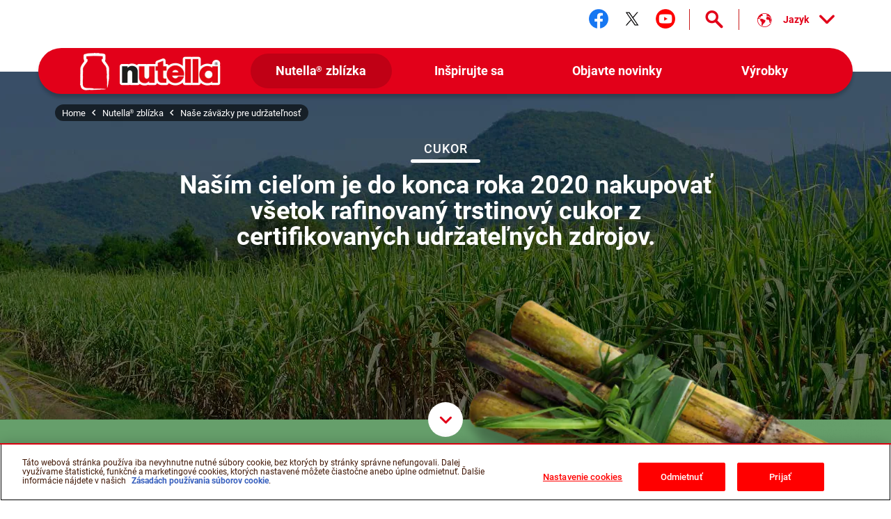

--- FILE ---
content_type: text/html
request_url: https://www.nutella.com/cz/sk/zblizka-nutella/udrzatelnost/cukor
body_size: 9589
content:
<!DOCTYPE html>
<html lang="sk-CZ" dir="ltr" prefix="og: https://ogp.me/ns#">
  <head>
    <meta charset="utf-8" />
<meta name="description" content="Spoločnosť Ferrero si kladie za cieľ do roka 2020 nakupovať rafinovaný trstinový cukor z certifikovaných udržateľných zdrojov. Náš aktívny záväzok bol v roku 2014 ocenený cenou Leadership Award od spoločnosti Bonsucro." />
<link rel="canonical" href="https://www.nutella.com/cz/sk/zblizka-nutella/udrzatelnost/cukor" />
<meta property="og:url" content="https://www.nutella.com/cz/sk/zblizka-nutella/udrzatelnost/cukor" />
<meta property="og:title" content="Cukor | Naše záväzky pre udržateľnosť | Nutella®" />
<meta property="og:description" content="Spoločnosť Ferrero si kladie za cieľ do roka 2020 nakupovať rafinovaný trstinový cukor z certifikovaných udržateľných zdrojov. Náš aktívny záväzok bol v roku 2014 ocenený cenou Leadership Award od spoločnosti Bonsucro." />
<meta property="og:image:url" content="http://www.nutella.com/int/brands/nutella20/themes/custom/nutella20_theme/assets/images/logo.png?t=1768321272" />
<meta property="og:image:secure_url" content="https://www.nutella.com/int/brands/nutella20/themes/custom/nutella20_theme/assets/images/logo.png?t=1768321272" />
<meta name="twitter:card" content="summary" />
<meta name="twitter:description" content="Spoločnosť Ferrero si kladie za cieľ do roka 2020 nakupovať rafinovaný trstinový cukor z certifikovaných udržateľných zdrojov. Náš aktívny záväzok bol v roku 2014 ocenený cenou Leadership Award od spoločnosti Bonsucro." />
<meta name="twitter:title" content="Cukor | Naše záväzky pre udržateľnosť | Nutella®" />
<meta name="twitter:url" content="https://www.nutella.com/cz/sk/zblizka-nutella/udrzatelnost/cukor" />
<meta name="MobileOptimized" content="width" />
<meta name="HandheldFriendly" content="true" />
<meta name="viewport" content="width=device-width, initial-scale=1.0" />
<style>div#sliding-popup, div#sliding-popup .eu-cookie-withdraw-banner, .eu-cookie-withdraw-tab {background: #0779bf} div#sliding-popup.eu-cookie-withdraw-wrapper { background: transparent; } #sliding-popup h1, #sliding-popup h2, #sliding-popup h3, #sliding-popup p, #sliding-popup label, #sliding-popup div, .eu-cookie-compliance-more-button, .eu-cookie-compliance-secondary-button, .eu-cookie-withdraw-tab { color: #ffffff;} .eu-cookie-withdraw-tab { border-color: #ffffff;}</style>
<script type="application/ld+json">{
    "@context": "https://schema.org/",
    "@graph": [
        {
            "@type": "WebPage",
            "url": "https://www.nutella.com/cz/sk/zblizka-nutella/udrzatelnost/cukor",
            "name": "Cukor | Naše záväzky pre udržateľnosť | Nutella®",
            "description": "Spoločnosť Ferrero si kladie za cieľ do roka 2020 nakupovať rafinovaný trstinový cukor z certifikovaných udržateľných zdrojov. Náš aktívny záväzok bol v roku 2014 ocenený cenou Leadership Award od spoločnosti Bonsucro."
        },
        {
            "@type": "BreadcrumbList",
            "itemListElement": [
                {
                    "@type": "ListItem",
                    "position": 1,
                    "name": "Nutella® Česko | Nutella® Slovakia",
                    "item": "https://www.nutella.com/cz/sk/"
                },
                {
                    "@type": "ListItem",
                    "position": 2,
                    "name": "Nutella® zblízka",
                    "item": "https://www.nutella.com/cz/sk/zblizka-nutella"
                },
                {
                    "@type": "ListItem",
                    "position": 3,
                    "name": "Naše záväzky pre udržateľnosť",
                    "item": "https://www.nutella.com/cz/sk/zblizka-nutella/udrzatelnost"
                },
                {
                    "@type": "ListItem",
                    "position": 4,
                    "name": "Nutella® cukor",
                    "item": "https://www.nutella.com/cz/sk/zblizka-nutella/udrzatelnost/cukor"
                }
            ]
        }
    ]
}</script>
<link rel="preload" href="https://www.nutella.com/cz/sites/nutella20_cz/files/styles/scale_width_768/public/2020-05/nutella-our-sugar-sustainable.jpg?t=1768321272" as="image" media="(min-width:768px) and (max-width: 1024px) and (max-resolution: 192dpi)" />
<link rel="preload" href="https://www.nutella.com/cz/sites/nutella20_cz/files/styles/scale_width_1040/public/2020-05/nutella-our-sugar-sustainable.jpg?t=1768321272" as="image" media="(min-width:768px) and (max-width: 1024px) and (min-resolution: 192dpi)" />
<link rel="preload" href="https://www.nutella.com/cz/sites/nutella20_cz/files/styles/scale_width_1440/public/2020-05/nutella-our-sugar-sustainable.jpg?t=1768321272" as="image" media="(min-width:768px) and (max-width: 1440px)" />
<link rel="preload" href="https://www.nutella.com/cz/sites/nutella20_cz/files/styles/scale_width_1920/public/2020-05/nutella-our-sugar-sustainable.jpg?t=1768321272" as="image" media="(min-width: 1440px) and (max-resolution: 192dpi)" />
<link rel="preload" href="https://www.nutella.com/cz/sites/nutella20_cz/files/styles/scale_width_2880/public/2020-05/nutella-our-sugar-sustainable.jpg?t=1768321272" as="image" media="(min-width: 1440px) and (min-resolution: 192dpi)" />
<link rel="alternate" hreflang="cs-cz" href="https://www.nutella.com/cz/cs/zblizka-nutella/udrzitelnost/cukr" />
<link rel="alternate" hreflang="sk-cz" href="https://www.nutella.com/cz/sk/zblizka-nutella/udrzatelnost/cukor" />
<script src="/cz/sites/nutella20_cz/files/google_tag/primary/google_tag.script.js?t=1768321272" defer></script>
<script>window.a2a_config=window.a2a_config||{};a2a_config.callbacks=[];a2a_config.overlays=[];a2a_config.templates={};</script>

    <title>Cukor | Naše záväzky pre udržateľnosť | Nutella®</title>

      <link rel="apple-touch-icon" sizes="180x180" href="/cz/brands/nutella20/themes/custom/nutella20_theme/assets/images/favicon/apple-touch-icon.png?t=1768321272">
      <link rel="icon" type="image/png" sizes="32x32" href="/cz/brands/nutella20/themes/custom/nutella20_theme/assets/images/favicon/favicon-32x32.png?t=1768321272">
      <link rel="icon" type="image/png" sizes="16x16" href="/cz/brands/nutella20/themes/custom/nutella20_theme/assets/images/favicon/favicon-16x16.png?t=1768321272">
      <link rel="manifest" href="/cz/brands/nutella20/themes/custom/nutella20_theme/assets/images/favicon/site.webmanifest">
      <link rel="mask-icon" href="/cz/brands/nutella20/themes/custom/nutella20_theme/assets/images/favicon/safari-pinned-tab.svg?t=1768321272" color="#5bbad5">
      <link rel="shortcut icon" href="/cz/brands/nutella20/themes/custom/nutella20_theme/assets/images/favicon/favicon.ico">
      <meta name="msapplication-TileColor" content="#ffffff">
      <meta name="msapplication-config" content="/cz/brands/nutella20/themes/custom/nutella20_theme/assets/images/favicon/browserconfig.xml">
      <meta name="theme-color" content="#e20019">

      <link rel="dns-prefetch" href="https://vod.ferrero.com/" >
      <link rel="dns-prefetch" href="https://connect.facebook.net" >
      <link rel="dns-prefetch" href="https://www.google-analytics.com" >
      <link rel="dns-prefetch" href="https://www.googletagmanager.com" >




            <link rel="stylesheet" media="all" href="/cz/sites/nutella20_cz/files/css/css_myd9pijM1m7IBtbAQVoFOqvTX1tYV-CSkgp66aKtZWI.css?t=1768321272" />

      
  </head>
  <body class="has-visual path-node page-node-type-commitment site-cz">

    <a href="#main-content" class="visually-hidden focusable skip-link">
      Skip to main content
    </a>
    <noscript><iframe src="https://www.googletagmanager.com/ns.html?id=GTM-5QSKMCR" height="0" width="0" style="display:none;visibility:hidden"></iframe></noscript>
    <div id="body">
      <div id="scroller">  <div class="dialog-off-canvas-main-canvas" data-off-canvas-main-canvas>
    <div  class="nutella-page">

    <header id="nutella-header">

        <div class="container">

            <div class="main-menu has-search">
                    <div class="region region-header-top">
        <div id="block-headersociallinksblock" class="block block-social-links-config block-header-social-links-block">
    
    
            <div class="item-list"><div class="h3">Sledujte nás </div><ul class="socials"><li><a href="https://www.facebook.com/nutella.cesko" class="facebook social-icon iconHover" target="_blank" rel="noreferrer" title="Sledujte nás  facebook"><sapn class="sr-only">Sledujte nás  facebook</sapn></a></li><li><a href="https://twitter.com/nutellaglobal" class="twitter social-icon iconHover" target="_blank" rel="noreferrer" title="Sledujte nás  twitter"><sapn class="sr-only">Sledujte nás  twitter</sapn></a></li><li><a href="https://www.youtube.com/channel/UCkXyUyHejOBMXB3lmfGbLlQ" class="youtube social-icon iconHover" target="_blank" rel="noreferrer" title="Sledujte nás  youtube"><sapn class="sr-only">Sledujte nás  youtube</sapn></a></li></ul></div>
    </div>
<div class="language-switcher-language-url block block-language block-language-blocklanguage-content" id="block-languageswitchercontent" role="navigation">
    
    
        
    <button aria-expanded="false" aria-controls="nutella-lang-list" class="toggleLang" aria-label="Vyber si jazyk:">
        <span>Jazyk </span>
    </button>
    <div class="lang-list" id="nutella-lang-list">
        <div class="container">
            <span class="lbl">Vyber si jazyk:</span>
            <ul class="links"><li hreflang="cs" data-drupal-link-system-path="node/232" class="cs"><a href="/cz/cs/zblizka-nutella/udrzitelnost/cukr/" class="language-link" hreflang="cs">Česky</a></li><li hreflang="sk" data-drupal-link-system-path="node/232" class="sk is-active" aria-current="page"><a href="/cz/sk/zblizka-nutella/udrzatelnost/cukor/" class="language-link" hreflang="sk">Slovensky</a></li></ul>
        </div>
    </div>
</div>
<div class="search-toggle-d">
  <button aria-controls="nutella-search-overlay" aria-expanded="false" id="search_toggler_desktop" aria-label="Open Search" class="toggleSearch icon-search iconHover"></button>
</div>

    </div>

                
<div class="m-group">

    <button aria-label="Toggle Search" aria-expanded="false" class="toggleSearch mobile-toggle-search icon-search iconHover"></button>

  <button aria-expanded="false" class="navToggle">
    <span></span>
    <i class="sr-only sr-open-text">Open Menu</i>
    <i class="sr-only sr-close-text">Close Menu</i>
  </button>

            <div id="block-nutella20-theme-branding" class="block block-system block-system-branding-block">
    
    
          <a href="/cz/sk/" title="Nutella® Česko | Nutella® Slovakia" rel="home" class="logo">
      <img src="/cz/brands/nutella20/themes/custom/nutella20_theme/assets/images/logo.png?t=1768321272" alt="Logo Nutella" width="202" height="54"/>
    </a>
  </div>
<nav  id="block-nutella20-theme-main-menu" class="block block-menu navigation menu--main">
            
    
    <ul data-block="nutella20_theme_main_menu" class="menu" role="menubar" aria-label="Main navigation">
            
                                                
            
            <li class="menu-item has-c expanded in-active-trail default" role="none">
                  <a href="/cz/sk/zblizka-nutella" role="menuitem">                
                <span class="m-item" >
                    <span class="hoverText" data-hover-text="Nutella<sup>®</sup> zblízka">
                        <span>Nutella<sup>®</sup> zblízka</span>
                    </span>
                </span>
                <span class="icn"></span>
            </a>
                                  <button class="aria-button" role="button" aria-label="More Nutella® zblízka pages" aria-haspopup="true" aria-expanded="false" aria-controls="menu-link-content57e3f672-5c30-41cd-bf71-06f7046651f2"></button>
                    <div id="menu-link-content57e3f672-5c30-41cd-bf71-06f7046651f2" aria-hidden="true" role="region" aria-label="Submenu" data-length="6" class="subnav ">
                            
        <ul class="menu" role="menu">
                
                                                
            
            <li class="menu-item in-active-trail default" role="none">
                  <a href="/cz/sk/zblizka-nutella/udrzatelnost" role="menuitem">                <span class="image lazyload" data-bg="/cz/sites/nutella20_cz/files/styles/scale_width_375/public/2020-05/nutella-landscape-sky.jpg?t=1768321272"><img width="1" height="1" class="tmpstaticimg" src="[data-uri]" data-src="/cz/sites/nutella20_cz/files/styles/scale_width_375/public/2020-05/nutella-landscape-sky.jpg?t=1768321272" alt="placeholder"></span>
                <span class="m-item" >
                    <span class="hoverText" data-hover-text="Naše záväzky pre udržateľnosť">
                        <span>Naše záväzky pre udržateľnosť</span>
                    </span>
                </span>
                
            </a>
                            </li>
        
                                                
            
            <li class="menu-item default" role="none">
                  <a href="/cz/sk/zblizka-nutella/kvalita-a-suroviny" role="menuitem">                <span class="image lazyload" data-bg="/cz/sites/nutella20_cz/files/styles/scale_width_375/public/2020-05/nutella-inside-jar-open.jpg?t=1768321272"><img width="1" height="1" class="tmpstaticimg" src="[data-uri]" data-src="/cz/sites/nutella20_cz/files/styles/scale_width_375/public/2020-05/nutella-inside-jar-open.jpg?t=1768321272" alt="placeholder"></span>
                <span class="m-item" >
                    <span class="hoverText" data-hover-text="Kvalita a suroviny">
                        <span>Kvalita a suroviny</span>
                    </span>
                </span>
                
            </a>
                            </li>
        
                                                
            
            <li class="menu-item default" role="none">
                  <a href="/cz/sk/zblizka-nutella/recyklacia-pohara" role="menuitem">                <span class="image lazyload" data-bg="/cz/sites/nutella20_cz/files/styles/scale_width_375/public/2020-05/nutella-recycling-jar-lid.jpg?t=1768321272"><img width="1" height="1" class="tmpstaticimg" src="[data-uri]" data-src="/cz/sites/nutella20_cz/files/styles/scale_width_375/public/2020-05/nutella-recycling-jar-lid.jpg?t=1768321272" alt="placeholder"></span>
                <span class="m-item" >
                    <span class="hoverText" data-hover-text="Recyklácia pohára Nutella">
                        <span>Recyklácia pohára Nutella</span>
                    </span>
                </span>
                
            </a>
                            </li>
        
                                                
            
            <li class="menu-item default" role="none">
                  <a href="/cz/sk/zblizka-nutella/novy-vzhlad" role="menuitem">                <span class="image lazyload" data-bg="/cz/sites/nutella20_cz/files/styles/scale_width_375/public/2020-05/nutella-new-jar.jpg?t=1768321272"><img width="1" height="1" class="tmpstaticimg" src="[data-uri]" data-src="/cz/sites/nutella20_cz/files/styles/scale_width_375/public/2020-05/nutella-new-jar.jpg?t=1768321272" alt="placeholder"></span>
                <span class="m-item" >
                    <span class="hoverText" data-hover-text="Nový vzhľad ">
                        <span>Nový vzhľad </span>
                    </span>
                </span>
                
            </a>
                            </li>
        
                                                
            
            <li class="menu-item default" role="none">
                  <a href="/cz/sk/zblizka-nutella/nasa-historia" role="menuitem">                <span class="image lazyload" data-bg="/cz/sites/nutella20_cz/files/styles/scale_width_375/public/2020-07/nutella-pasticceria-old.jpg?t=1768321272"><img width="1" height="1" class="tmpstaticimg" src="[data-uri]" data-src="/cz/sites/nutella20_cz/files/styles/scale_width_375/public/2020-07/nutella-pasticceria-old.jpg?t=1768321272" alt="placeholder"></span>
                <span class="m-item" >
                    <span class="hoverText" data-hover-text="Naša história">
                        <span>Naša história</span>
                    </span>
                </span>
                
            </a>
                            </li>
        
                                                
            
            <li class="menu-item default" role="none">
                  <a href="/cz/sk/node/226" role="menuitem">                <span class="image lazyload" data-bg="/cz/sites/nutella20_cz/files/styles/scale_width_375/public/2020-05/nutella-answers-questions-Jar.png?t=1768321272"><img width="1" height="1" class="tmpstaticimg" src="[data-uri]" data-src="/cz/sites/nutella20_cz/files/styles/scale_width_375/public/2020-05/nutella-answers-questions-Jar.png?t=1768321272" alt="placeholder"></span>
                <span class="m-item" >
                    <span class="hoverText" data-hover-text="FAQ">
                        <span>FAQ</span>
                    </span>
                </span>
                
            </a>
                            </li>
            </ul>
        
                    </div>
                            </li>
        
                                                
            
            <li class="menu-item has-c expanded default" role="none">
                  <a href="/cz/sk/inspirujte-sa" role="menuitem">                
                <span class="m-item" >
                    <span class="hoverText" data-hover-text="Inšpirujte sa">
                        <span>Inšpirujte sa</span>
                    </span>
                </span>
                <span class="icn"></span>
            </a>
                                  <button class="aria-button" role="button" aria-label="More Inšpirujte sa pages" aria-haspopup="true" aria-expanded="false" aria-controls="menu-link-contentf9674708-3323-407d-8a43-75ba1a0079fc"></button>
                    <div id="menu-link-contentf9674708-3323-407d-8a43-75ba1a0079fc" aria-hidden="true" role="region" aria-label="Submenu" data-length="2" class="subnav ">
                            
        <ul class="menu" role="menu">
                
                                                
            
            <li class="menu-item default" role="none">
                  <a href="/cz/sk/inspirujte-sa/recepty" role="menuitem">                <span class="image lazyload" data-bg="/cz/sites/nutella20_cz/files/styles/scale_width_375/public/2020-07/find-your-nutella-recipe-jar-pancakes_0.jpg?t=1768321272"><img width="1" height="1" class="tmpstaticimg" src="[data-uri]" data-src="/cz/sites/nutella20_cz/files/styles/scale_width_375/public/2020-07/find-your-nutella-recipe-jar-pancakes_0.jpg?t=1768321272" alt="placeholder"></span>
                <span class="m-item" >
                    <span class="hoverText" data-hover-text="Nájdite svoj recept s nátierkou Nutella<sup>®</sup>">
                        <span>Nájdite svoj recept s nátierkou Nutella<sup>®</sup></span>
                    </span>
                </span>
                
            </a>
                            </li>
        
                                                
            
            <li class="menu-item default" role="none">
                  <a href="/cz/sk/inspirujte-sa/recyklacia" role="menuitem">                
                <span class="m-item" >
                    <span class="hoverText" data-hover-text="Využite prázdny pohár Nutella<sup>®</sup>">
                        <span>Využite prázdny pohár Nutella<sup>®</sup></span>
                    </span>
                </span>
                
            </a>
                            </li>
            </ul>
        
                    </div>
                            </li>
        
                                                
            
            <li class="menu-item has-c expanded default" role="none">
                  <a href="/cz/sk/objavte-novinky" role="menuitem">                
                <span class="m-item" >
                    <span class="hoverText" data-hover-text="Objavte novinky">
                        <span>Objavte novinky</span>
                    </span>
                </span>
                <span class="icn"></span>
            </a>
                                  <button class="aria-button" role="button" aria-label="More Objavte novinky pages" aria-haspopup="true" aria-expanded="false" aria-controls="menu-link-content89c861f5-a9f0-406d-a4a3-6a2418732f6d"></button>
                    <div id="menu-link-content89c861f5-a9f0-406d-a4a3-6a2418732f6d" aria-hidden="true" role="region" aria-label="Submenu" data-length="2" class="subnav ">
                            
        <ul class="menu" role="menu">
                
                                                
            
            <li class="menu-item default" role="none">
                  <a href="/cz/sk/objavte-novinky/cestujte-s-natierkou-nutella" role="menuitem">                <span class="image lazyload" data-bg="/cz/sites/nutella20_cz/files/styles/scale_width_375/public/2020-05/holiday-without-nutella-trolley-jar.jpg?t=1768321272"><img width="1" height="1" class="tmpstaticimg" src="[data-uri]" data-src="/cz/sites/nutella20_cz/files/styles/scale_width_375/public/2020-05/holiday-without-nutella-trolley-jar.jpg?t=1768321272" alt="placeholder"></span>
                <span class="m-item" >
                    <span class="hoverText" data-hover-text="Cestujte s nátierkou Nutella<sup>®</sup>">
                        <span>Cestujte s nátierkou Nutella<sup>®</sup></span>
                    </span>
                </span>
                
            </a>
                            </li>
        
                                                
            
            <li class="menu-item default" role="none">
                  <a href="/cz/sk/objavte-novinky/nutella-kaviaren" role="menuitem">                <span class="image lazyload" data-bg="/cz/sites/nutella20_cz/files/styles/scale_width_375/public/2020-05/nutella-cafe-a-new-place-counter.jpg?t=1768321272"><img width="1" height="1" class="tmpstaticimg" src="[data-uri]" data-src="/cz/sites/nutella20_cz/files/styles/scale_width_375/public/2020-05/nutella-cafe-a-new-place-counter.jpg?t=1768321272" alt="placeholder"></span>
                <span class="m-item" >
                    <span class="hoverText" data-hover-text="Nutella<sup>®</sup> Café">
                        <span>Nutella<sup>®</sup> Café</span>
                    </span>
                </span>
                
            </a>
                            </li>
            </ul>
        
                    </div>
                            </li>
        
                                                
            
            <li class="menu-item has-c expanded has-image-menu" role="none">
                  <a href="/cz/sk/vyrobky" role="menuitem">                
                <span class="m-item" >
                    <span class="hoverText" data-hover-text="Výrobky">
                        <span>Výrobky</span>
                    </span>
                </span>
                <span class="icn"></span>
            </a>
                                  <button class="aria-button" role="button" aria-label="More Výrobky pages" aria-haspopup="true" aria-expanded="false" aria-controls="menu-link-content5accf165-70e4-4cfc-b7bb-8efe24a37251"></button>
                    <div id="menu-link-content5accf165-70e4-4cfc-b7bb-8efe24a37251" aria-hidden="true" role="region" aria-label="Submenu" data-length="6" class="subnav image-menu">
                            
        <ul class="menu" role="menu">
                
                                                
            
            <li class="menu-item new default" role="none">
                  <a href="/cz/sk/products/nutella-plant-based" role="menuitem">                <span class="image lazyload" data-bg="/cz/sites/nutella20_cz/files/styles/scale_width_375/public/2025-06/nutella-plant-based-vasetto-menu.png?t=1768321272"><img width="1" height="1" class="tmpstaticimg" src="[data-uri]" data-src="/cz/sites/nutella20_cz/files/styles/scale_width_375/public/2025-06/nutella-plant-based-vasetto-menu.png?t=1768321272" alt="placeholder"></span>
                <span class="m-item"  data-new="NOVINKA" >
                    <span class="hoverText" data-hover-text="Nutella<sup>®</sup> Plant-Based">
                        <span>Nutella<sup>®</sup> Plant-Based</span>
                    </span>
                </span>
                
            </a>
                            </li>
        
                                                
            
            <li class="menu-item default" role="none">
                  <a href="/cz/sk/vyrobky/nutella-ice-cream" role="menuitem">                <span class="image lazyload" data-bg="/cz/sites/nutella20_cz/files/styles/scale_width_375/public/2025-10/thumb_nutella_pot.png?t=1768321272"><img width="1" height="1" class="tmpstaticimg" src="[data-uri]" data-src="/cz/sites/nutella20_cz/files/styles/scale_width_375/public/2025-10/thumb_nutella_pot.png?t=1768321272" alt="placeholder"></span>
                <span class="m-item" >
                    <span class="hoverText" data-hover-text="Nutella POT">
                        <span>Nutella POT</span>
                    </span>
                </span>
                
            </a>
                            </li>
        
                                                
            
            <li class="menu-item has-image-menu" role="none">
                  <a href="/cz/sk/vyrobky/nutella" role="menuitem">                <span class="image lazyload" data-bg="/cz/sites/nutella20_cz/files/styles/scale_width_375/public/2020-06/Nutella_Jar_Glass_ProductsMenu.png?t=1768321272"><img width="1" height="1" class="tmpstaticimg" src="[data-uri]" data-src="/cz/sites/nutella20_cz/files/styles/scale_width_375/public/2020-06/Nutella_Jar_Glass_ProductsMenu.png?t=1768321272" alt="placeholder"></span>
                <span class="m-item" >
                    <span class="hoverText" data-hover-text="Nutella<sup>®</sup>">
                        <span>Nutella<sup>®</sup></span>
                    </span>
                </span>
                
            </a>
                            </li>
        
                                                
            
            <li class="menu-item has-image-menu" role="none">
                  <a href="/cz/sk/vyrobky/b-ready" role="menuitem">                <span class="image lazyload" data-bg="/cz/sites/nutella20_cz/files/styles/scale_width_375/public/2022-09/menu_b-ready.png?t=1768321272"><img width="1" height="1" class="tmpstaticimg" src="[data-uri]" data-src="/cz/sites/nutella20_cz/files/styles/scale_width_375/public/2022-09/menu_b-ready.png?t=1768321272" alt="placeholder"></span>
                <span class="m-item" >
                    <span class="hoverText" data-hover-text="Nutella B-ready">
                        <span>Nutella B-ready</span>
                    </span>
                </span>
                
            </a>
                            </li>
        
                                                
            
            <li class="menu-item has-image-menu" role="none">
                  <a href="/cz/sk/vyrobky/nutella-and-go" role="menuitem">                <span class="image lazyload" data-bg="/cz/sites/nutella20_cz/files/styles/scale_width_375/public/2021-07/nutella-go-pack-frontale-menu.png?t=1768321272"><img width="1" height="1" class="tmpstaticimg" src="[data-uri]" data-src="/cz/sites/nutella20_cz/files/styles/scale_width_375/public/2021-07/nutella-go-pack-frontale-menu.png?t=1768321272" alt="placeholder"></span>
                <span class="m-item" >
                    <span class="hoverText" data-hover-text="Nutella &GO!">
                        <span>Nutella &GO!</span>
                    </span>
                </span>
                
            </a>
                            </li>
        
                                                
            
            <li class="menu-item has-image-menu" role="none">
                  <a href="/cz/sk/vyrobky/nutella-biscuits" role="menuitem">                <span class="image lazyload" data-bg="/cz/sites/nutella20_cz/files/styles/scale_width_375/public/2022-10/nutella-biscuits-pack-frontale-1-3.png?t=1768321272"><img width="1" height="1" class="tmpstaticimg" src="[data-uri]" data-src="/cz/sites/nutella20_cz/files/styles/scale_width_375/public/2022-10/nutella-biscuits-pack-frontale-1-3.png?t=1768321272" alt="placeholder"></span>
                <span class="m-item" >
                    <span class="hoverText" data-hover-text="Nutella Biscuits">
                        <span>Nutella Biscuits</span>
                    </span>
                </span>
                
            </a>
                            </li>
            </ul>
        
                    </div>
                            </li>
            </ul>
        



    </nav>

    
</div>

<svg class="shape-overlays" viewBox="0 0 100 100" preserveAspectRatio="none">
    <path d="" class="shape-overlays__path"></path>
    <path d="" class="shape-overlays__path"></path>
    <path d="" class="shape-overlays__path"></path>
    <path d="" class="shape-overlays__path"></path>
</svg>


            </div>

        </div>

    </header>
      <div class="region region-search">
    
<div id="nutella-search-overlay" class="search-overlay" tabindex="-1" role="dialog" data-open-text="Open Search" data-close-text="Close Search">

    <div class="container">

        <div class="search-inner">

            <div class="search-top">
                <div class="block-title">Search</div>

                <div class="form">
                    <span type="button" aria-label="Search" class="btn-search icon-search"></span>
                    <label class="sr-only" for="searchQuery">Search</label>
                    <input autocomplete="off" type="text" id="searchQuery" name="q">
                    <button aria-label="Clear" type="button" class="btn-clear icon-close-r"></button>
                </div>
            </div>

            <div class="search-content" id="search_contents" aria-atomic="true" aria-live="polite" aria-relevant="additions removals" data-empty-text="No Results found for the search"></div>
        </div>

        <button type="button" aria-label="Close Search" class="toggleSearch close icon-close-r iconHover"></button>

    </div>

</div>

  </div>


      <div class="region region-breadcrumb">
      <div class="breadcrumb size-4">
    <div class="container">
      <nav role="navigation">
          <ol>
                                <li class="">
                                                <a href="/cz/sk/">
                              <span>Home</span>
                          </a>
                                                    <i class="icon-nav-sx"></i>
                                                                  </li>
                                <li class="">
                                                <a href="/cz/sk/zblizka-nutella">
                              <span>Nutella<sup>®</sup> zblízka</span>
                          </a>
                                                    <i class="icon-nav-sx"></i>
                                                                  </li>
                                <li class="">
                                                <a href="/cz/sk/zblizka-nutella/udrzatelnost">
                              <span>Naše záväzky pre udržateľnosť</span>
                          </a>
                                                                  </li>
                                <li class="last">
                                                Nutella<sup>®</sup> cukor
                                        </li>
                        </ol>
      </nav>
    </div>
  </div>


  </div>


    <div class="region-content" id="main-content" role="main">
      

    <div data-drupal-messages-fallback class="hidden"></div>
<div id="block-nutella20-theme-content" class="block block-system block-system-main-block">
    
    
              
  <article data-node-lang="sk" data-content-lang="sk" class="node-commitment node-commitment-full">

        
    <div class="editorial-hero commitment with-image">

        
            <div data-content-langcode="sk" data-node-langcode="sk" data-langcode="sk" class="field field-media">    
            <div data-content-langcode="sk" data-langcode="sk" class="field field-media-image">      <picture>
                                <!--[if IE 9]><video style="display: none;"><![endif]-->
                            <source srcset="/cz/sites/nutella20_cz/files/styles/scale_width_520/public/2020-05/nutella-our-sugar-sustainable.jpg?t=1768321272 1x, /cz/sites/nutella20_cz/files/styles/scale_width_768/public/2020-05/nutella-our-sugar-sustainable.jpg?t=1768321272 2x" media="all and (max-width: 767px)" type="image/jpeg" width="520" height="181"/>
                            <source srcset="/cz/sites/nutella20_cz/files/styles/scale_width_970/public/2020-05/nutella-our-sugar-sustainable.jpg?t=1768321272 1x, /cz/sites/nutella20_cz/files/styles/scale_width_1440/public/2020-05/nutella-our-sugar-sustainable.jpg?t=1768321272 2x" media="all and (min-width: 768px) and (max-width: 1169px)" type="image/jpeg" width="970" height="337"/>
                            <source srcset="/cz/sites/nutella20_cz/files/styles/scale_width_1440/public/2020-05/nutella-our-sugar-sustainable.jpg?t=1768321272 1x, /cz/sites/nutella20_cz/files/styles/scale_width_1920/public/2020-05/nutella-our-sugar-sustainable.jpg?t=1768321272 2x" media="all and (min-width: 1170px) and (max-width:1679px)" type="image/jpeg" width="1440" height="500"/>
                            <source srcset="/cz/sites/nutella20_cz/files/styles/scale_width_1920/public/2020-05/nutella-our-sugar-sustainable.jpg?t=1768321272 1x, /cz/sites/nutella20_cz/files/styles/scale_width_2880/public/2020-05/nutella-our-sugar-sustainable.jpg?t=1768321272 2x" media="all and (min-width: 1680px)" type="image/jpeg" width="1920" height="667"/>
                        <!--[if IE 9]></video><![endif]-->
                        
<img style="aspect-ratio:2880 / 1000"  width="2880" height="1000" src="/cz/sites/nutella20_cz/files/styles/scale_width_1440/public/2020-05/nutella-our-sugar-sustainable.jpg?t=1768321272" alt="Farma s udržitelným třtinovým cukrem | Nutella"/>

    </picture>
        <img width="1" height="1" class="tmpstaticimg" alt="placeholder" src="[data-uri]" style="display: none;" data-src="/cz/sites/nutella20_cz/files/styles/scale_width_1920/public/2020-05/nutella-our-sugar-sustainable.jpg?t=1768321272" >
        <img width="1" height="1" class="tmpstaticimg" alt="placeholder" src="[data-uri]" style="display: none;" data-src="/cz/sites/nutella20_cz/files/styles/scale_width_2880/public/2020-05/nutella-our-sugar-sustainable.jpg?t=1768321272" >
        <img width="1" height="1" class="tmpstaticimg" alt="placeholder" src="[data-uri]" style="display: none;" data-src="/cz/sites/nutella20_cz/files/styles/scale_width_1440/public/2020-05/nutella-our-sugar-sustainable.jpg?t=1768321272" >
        <img width="1" height="1" class="tmpstaticimg" alt="placeholder" src="[data-uri]" style="display: none;" data-src="/cz/sites/nutella20_cz/files/styles/scale_width_1920/public/2020-05/nutella-our-sugar-sustainable.jpg?t=1768321272" >
        <img width="1" height="1" class="tmpstaticimg" alt="placeholder" src="[data-uri]" style="display: none;" data-src="/cz/sites/nutella20_cz/files/styles/scale_width_970/public/2020-05/nutella-our-sugar-sustainable.jpg?t=1768321272" >
        <img width="1" height="1" class="tmpstaticimg" alt="placeholder" src="[data-uri]" style="display: none;" data-src="/cz/sites/nutella20_cz/files/styles/scale_width_1440/public/2020-05/nutella-our-sugar-sustainable.jpg?t=1768321272" >
        <img width="1" height="1" class="tmpstaticimg" alt="placeholder" src="[data-uri]" style="display: none;" data-src="/cz/sites/nutella20_cz/files/styles/scale_width_520/public/2020-05/nutella-our-sugar-sustainable.jpg?t=1768321272" >
        <img width="1" height="1" class="tmpstaticimg" alt="placeholder" src="[data-uri]" style="display: none;" data-src="/cz/sites/nutella20_cz/files/styles/scale_width_768/public/2020-05/nutella-our-sugar-sustainable.jpg?t=1768321272" >
    
</div>
      

</div>
      
                    <div class="image-mobile">
                    <picture>
                                <!--[if IE 9]><video style="display: none;"><![endif]-->
                            <source srcset="/cz/sites/nutella20_cz/files/styles/scale_height_575/public/2020-05/nutella-our-sugar-sustainable.jpg?t=1768321272 1x, /cz/sites/nutella20_cz/files/styles/scale_height_768/public/2020-05/nutella-our-sugar-sustainable.jpg?t=1768321272 2x" media="all and (max-width: 767px)" type="image/jpeg" width="2880" height="1000"/>
                        <!--[if IE 9]></video><![endif]-->
                        
<img style="aspect-ratio:1 / 1"  src="[data-uri]" width="1" height="1" alt=""/>

    </picture>
        <img width="1" height="1" class="tmpstaticimg" alt="placeholder" src="[data-uri]" style="display: none;" data-src="/cz/sites/nutella20_cz/files/styles/scale_height_575/public/2020-05/nutella-our-sugar-sustainable.jpg?t=1768321272" >
        <img width="1" height="1" class="tmpstaticimg" alt="placeholder" src="[data-uri]" style="display: none;" data-src="/cz/sites/nutella20_cz/files/styles/scale_height_768/public/2020-05/nutella-our-sugar-sustainable.jpg?t=1768321272" >
    
            </div>
                <div class="container">

            <div class="row">

                <div class="col-md-8 offset-md-2">

                    <div data-content-langcode="sk" data-node-langcode="sk" data-langcode="sk" class="field-caption">
                        <p>CUKOR</p>

            </div>


                    <h1 data-content-langcode="sk" data-node-langcode="sk" data-langcode="sk" class="field-title">
                        <p>Naším cieľom je do konca roka 2020 nakupovať všetok rafinovaný trstinový cukor z certifikovaných udržateľných zdrojov.</p>

            </h1>

                    

                </div>

            </div>
        </div>

        <button class="scrollToContent icon-nav-down"><span class="sr-only">Scroll Down</span></button>

    </div>

    <div class="section-hero-bot">
        <div class="container">
            <div class="row">
                <div class="col-md-5 offset-md-1">
                    <div data-content-langcode="sk" data-node-langcode="sk" data-langcode="sk" class="field-text">
                        <p>Aby bolo možné tento cieľ efektívne a v čo najkratšom čase dosiahnuť, stala sa spoločnosť Ferrero členom Bonsucro Limited, globálnej siete organizácií, ktorá <strong>prostredníctvom certifikačnej schémy podporuje udržateľné pestovanie cukrovej trstiny.</strong></p>
<div>
<div class="gtx-trans-icon">&nbsp;</div>
</div>

            </div>


                </div>
                <div class="col-md-6">
                    
            <div data-content-langcode="sk" data-node-langcode="sk" data-langcode="sk" class="field field-image">    
            <div data-content-langcode="sk" data-langcode="sk" class="field field-media-image">      <picture>
                                <!--[if IE 9]><video style="display: none;"><![endif]-->
                            <source media="all" type="image/png" width="475" height="351" data-srcset="/cz/sites/nutella20_cz/files/styles/scale_width_475/public/2020-05/nutella-cane-sugar.png?t=1768321272 1x, /cz/sites/nutella20_cz/files/styles/scale_width_970/public/2020-05/nutella-cane-sugar.png?t=1768321272 2x"/>
                        <!--[if IE 9]></video><![endif]-->
                        
<img style="aspect-ratio:1024 / 756"  loading="lazy" width="1024" height="756" src="[data-uri]" alt="Farma s třtinovým cukrem | Nutella" data-src="/cz/sites/nutella20_cz/files/styles/scale_width_475/public/2020-05/nutella-cane-sugar.png?t=1768321272" class="lazyload blur-up"/>

    </picture>
        <img width="1" height="1" class="tmpstaticimg" alt="placeholder" src="[data-uri]" style="display: none;" data-src="/cz/sites/nutella20_cz/files/styles/scale_width_475/public/2020-05/nutella-cane-sugar.png?t=1768321272" >
        <img width="1" height="1" class="tmpstaticimg" alt="placeholder" src="[data-uri]" style="display: none;" data-src="/cz/sites/nutella20_cz/files/styles/scale_width_970/public/2020-05/nutella-cane-sugar.png?t=1768321272" >
    
</div>
      

</div>
      
                </div>
            </div>
        </div>
    </div>



          
            <div data-content-langcode="sk" data-node-langcode="sk" data-langcode="sk" class="field field-paragraph">
                            
    <div class="paragraph paragraph-editorial-ingredients-map editorial-ingredients-map--default">
                    <div class="container top">
                <div class="hand-write"><div data-content-langcode="sk" data-langcode="sk" aria-hidden="true" class="field-handwrite">
                        <p>Odkiaľ pochádza? Kliknite a vydajte sa na cestu.</p>

            </div>

</div>
            </div>
            <div class="paragraph-inner">
                <div class="container">

                    <div class="row">
                        <div class="col-md-5 offset-md-1 col-text">
                            <div data-content-langcode="sk" data-langcode="sk" class="field-title">
                    <p>Získavanie repného a trstinového cukru</p>

            </div>

<div data-content-langcode="sk" data-langcode="sk" class="field-text">
                        <p>Celosvetovo v priemere nakupujeme 80 % repného cukru a 20 % rafinovaného trstinového cukru. V Európe získavame predovšetkým repu od európskych dodávateľov, kým cukrová trstina pochádza hlavne z Brazílie, Indie, Mexika a Austrálie.</p>

            </div>


                        </div>
                        <div class="col-md-6 col-image">

                            <div class="ingredient-map">
                                <img width="2000" height="1163" src="/cz/brands/nutella20/themes/custom/nutella20_theme/assets/images/map.svg?t=1768321272" alt="Nutella Map">

                                
    
        <div class="pin sugar pos-brazil" aria-hidden="true">
        <input tabindex="-1" checked type="radio" name="ingredient-map-sugar" id="ingredient-map-sugar-brazil">
        <label for="ingredient-map-sugar-brazil">
            <span>Brazília</span>
        </label>
    </div>
        <div class="pin sugar pos-europe" aria-hidden="true">
        <input tabindex="-1"  type="radio" name="ingredient-map-sugar" id="ingredient-map-sugar-europe">
        <label for="ingredient-map-sugar-europe">
            <span>Európa</span>
        </label>
    </div>
        <div class="pin sugar pos-india" aria-hidden="true">
        <input tabindex="-1"  type="radio" name="ingredient-map-sugar" id="ingredient-map-sugar-india">
        <label for="ingredient-map-sugar-india">
            <span>India</span>
        </label>
    </div>
        <div class="pin sugar pos-mexico" aria-hidden="true">
        <input tabindex="-1"  type="radio" name="ingredient-map-sugar" id="ingredient-map-sugar-mexico">
        <label for="ingredient-map-sugar-mexico">
            <span>Mexiko</span>
        </label>
    </div>
        <div class="pin sugar pos-australia" aria-hidden="true">
        <input tabindex="-1"  type="radio" name="ingredient-map-sugar" id="ingredient-map-sugar-australia">
        <label for="ingredient-map-sugar-australia">
            <span>Austrália</span>
        </label>
    </div>
                                </div>

                        </div>
                    </div>


                </div>

            </div>

            </div>

                            

    <div class="paragraph lazyload style-brown img-pos-left no-flow has-img paragraph-editorial editorial--default" id="paragraph_editorial_3600" data-expand="-150">
                    <div class="container">

                                <div class="content">
                                            
            <div data-content-langcode="sk" data-langcode="sk" class="field field-image">    
            <div data-content-langcode="sk" data-langcode="sk" class="field field-media-image">      <picture>
                                <!--[if IE 9]><video style="display: none;"><![endif]-->
                            <source media="all and (max-width: 767px)" type="image/png" width="520" height="370" data-srcset="/cz/sites/nutella20_cz/files/styles/scale_width_520/public/2020-05/nutella-cane-sugar-farm-plants.png?t=1768321272 1x, /cz/sites/nutella20_cz/files/styles/scale_width_768/public/2020-05/nutella-cane-sugar-farm-plants.png?t=1768321272 2x"/>
                            <source media="all and (min-width: 768px)" type="image/png" width="520" height="370" data-srcset="/cz/sites/nutella20_cz/files/styles/scale_width_768/public/2020-05/nutella-cane-sugar-farm-plants.png?t=1768321272 1x, /cz/sites/nutella20_cz/files/styles/scale_width_1040/public/2020-05/nutella-cane-sugar-farm-plants.png?t=1768321272 2x"/>
                        <!--[if IE 9]></video><![endif]-->
                        
<img style="aspect-ratio:520 / 370"  loading="lazy" width="520" height="370" src="[data-uri]" alt="Farma s cukrovou třtinou  | Nutella" data-src="/cz/sites/nutella20_cz/files/styles/scale_width_520/public/2020-05/nutella-cane-sugar-farm-plants.png?t=1768321272" class="lazyload blur-up"/>

    </picture>
        <img width="1" height="1" class="tmpstaticimg" alt="placeholder" src="[data-uri]" style="display: none;" data-src="/cz/sites/nutella20_cz/files/styles/scale_width_768/public/2020-05/nutella-cane-sugar-farm-plants.png?t=1768321272" >
        <img width="1" height="1" class="tmpstaticimg" alt="placeholder" src="[data-uri]" style="display: none;" data-src="/cz/sites/nutella20_cz/files/styles/scale_width_1040/public/2020-05/nutella-cane-sugar-farm-plants.png?t=1768321272" >
        <img width="1" height="1" class="tmpstaticimg" alt="placeholder" src="[data-uri]" style="display: none;" data-src="/cz/sites/nutella20_cz/files/styles/scale_width_520/public/2020-05/nutella-cane-sugar-farm-plants.png?t=1768321272" >
        <img width="1" height="1" class="tmpstaticimg" alt="placeholder" src="[data-uri]" style="display: none;" data-src="/cz/sites/nutella20_cz/files/styles/scale_width_768/public/2020-05/nutella-cane-sugar-farm-plants.png?t=1768321272" >
    
</div>
      

</div>
      
                        
                                                            <div class="inner-content">
                        
                        
    
<h2 data-content-langcode="sk" data-langcode="sk" class="field field-title">
            <p>Partnerstvo v udržateľnom dodávateľskom reťazci cukrovej trstiny</p>

    </h2>

                        <div data-content-langcode="sk" data-langcode="sk" class="field-description">
                        <p>Od roku 2010 sme členmi Bonsucro, globálnej organizácie propagujúcej udržateľnú výrobu, spracovanie a obchod s cukrovou trstinou po celom svete. Bonsucro podporuje komunitu približne 500 členov vo vyše 40 krajinách v každej fáze dodávateľského reťazca, vrátane pestovateľov, spracovateľov, obchodníkov, nákupcov a podporných organizácií.</p>

            </div>


                        
                    </div>
                    
                                    </div>
                
            </div>
            </div>

                            

    <div class="paragraph lazyload style-brown img-pos-right no-flow has-img paragraph-editorial editorial--default" id="paragraph_editorial_3601" data-expand="-150">
                    <div class="container">

                                <div class="content">
                                            
            <div data-content-langcode="sk" data-langcode="sk" class="field field-image">    
            <div data-content-langcode="sk" data-langcode="sk" class="field field-media-image">      <picture>
                                <!--[if IE 9]><video style="display: none;"><![endif]-->
                            <source media="all and (max-width: 767px)" type="image/png" width="520" height="361" data-srcset="/cz/sites/nutella20_cz/files/styles/scale_width_520/public/2020-05/bon-sucro-logo.png?t=1768321272 1x, /cz/sites/nutella20_cz/files/styles/scale_width_768/public/2020-05/bon-sucro-logo.png?t=1768321272 2x"/>
                            <source media="all and (min-width: 768px)" type="image/png" width="768" height="533" data-srcset="/cz/sites/nutella20_cz/files/styles/scale_width_768/public/2020-05/bon-sucro-logo.png?t=1768321272 1x, /cz/sites/nutella20_cz/files/styles/scale_width_1040/public/2020-05/bon-sucro-logo.png?t=1768321272 2x"/>
                        <!--[if IE 9]></video><![endif]-->
                        
<img style="aspect-ratio:1458 / 1011"  loading="lazy" width="1458" height="1011" src="[data-uri]" alt="Logo Bon Sucro | Nutella" data-src="/cz/sites/nutella20_cz/files/styles/scale_width_520/public/2020-05/bon-sucro-logo.png?t=1768321272" class="lazyload blur-up"/>

    </picture>
        <img width="1" height="1" class="tmpstaticimg" alt="placeholder" src="[data-uri]" style="display: none;" data-src="/cz/sites/nutella20_cz/files/styles/scale_width_768/public/2020-05/bon-sucro-logo.png?t=1768321272" >
        <img width="1" height="1" class="tmpstaticimg" alt="placeholder" src="[data-uri]" style="display: none;" data-src="/cz/sites/nutella20_cz/files/styles/scale_width_1040/public/2020-05/bon-sucro-logo.png?t=1768321272" >
        <img width="1" height="1" class="tmpstaticimg" alt="placeholder" src="[data-uri]" style="display: none;" data-src="/cz/sites/nutella20_cz/files/styles/scale_width_520/public/2020-05/bon-sucro-logo.png?t=1768321272" >
        <img width="1" height="1" class="tmpstaticimg" alt="placeholder" src="[data-uri]" style="display: none;" data-src="/cz/sites/nutella20_cz/files/styles/scale_width_768/public/2020-05/bon-sucro-logo.png?t=1768321272" >
    
</div>
      

</div>
      
                        
                                                            <div class="inner-content">
                        
                        
                        <div data-content-langcode="sk" data-langcode="sk" class="field-description">
                        <p>Bonsucro pracuje na vybudovaní odvetvia cukrovej trstiny s prosperujúcimi udržateľnými komunitami producentov a odolnými dodávateľskými reťazcami. Poslaním spoločnosti Bonsucro je zaistiť, aby zodpovedná produkcia cukrovej trstiny vytvárala trvalú hodnotu pre zúčastnených ľudí, komunity, podniky, ekonomiky a ekosystémy. V roku 2014 <strong>získala skupina Ferrero od spoločnosti Bonsucro ako prvá cenu Leadership Award </strong>za aktívnu účasť na rozvoji udržateľného odvetvia cukrovej trstiny.</p>
<p>Pre viac informácií kliknite <strong><a href="https://www.bonsucro.com/" target="_blank">tu</a></strong>.</p>

            </div>


                        
                    </div>
                    
                                    </div>
                
            </div>
            </div>

                            

    <div class="paragraph lazyload style-brown img-pos-left no-flow has-img paragraph-editorial editorial--default" id="paragraph_editorial_3602" data-expand="-150">
                    <div class="container">

                                <div class="content">
                                            
            <div data-content-langcode="sk" data-langcode="sk" class="field field-image">    
            <div data-content-langcode="sk" data-langcode="sk" class="field field-media-image">      <picture>
                                <!--[if IE 9]><video style="display: none;"><![endif]-->
                            <source media="all and (max-width: 767px)" type="image/png" width="520" height="370" data-srcset="/cz/sites/nutella20_cz/files/styles/scale_width_520/public/2020-05/altromercato-official-logo.png?t=1768321272 1x, /cz/sites/nutella20_cz/files/styles/scale_width_768/public/2020-05/altromercato-official-logo.png?t=1768321272 2x"/>
                            <source media="all and (min-width: 768px)" type="image/png" width="520" height="370" data-srcset="/cz/sites/nutella20_cz/files/styles/scale_width_768/public/2020-05/altromercato-official-logo.png?t=1768321272 1x, /cz/sites/nutella20_cz/files/styles/scale_width_1040/public/2020-05/altromercato-official-logo.png?t=1768321272 2x"/>
                        <!--[if IE 9]></video><![endif]-->
                        
<img style="aspect-ratio:520 / 370"  loading="lazy" width="520" height="370" src="[data-uri]" alt="Logo Altromercato | Nutella" data-src="/cz/sites/nutella20_cz/files/styles/scale_width_520/public/2020-05/altromercato-official-logo.png?t=1768321272" class="lazyload blur-up"/>

    </picture>
        <img width="1" height="1" class="tmpstaticimg" alt="placeholder" src="[data-uri]" style="display: none;" data-src="/cz/sites/nutella20_cz/files/styles/scale_width_768/public/2020-05/altromercato-official-logo.png?t=1768321272" >
        <img width="1" height="1" class="tmpstaticimg" alt="placeholder" src="[data-uri]" style="display: none;" data-src="/cz/sites/nutella20_cz/files/styles/scale_width_1040/public/2020-05/altromercato-official-logo.png?t=1768321272" >
        <img width="1" height="1" class="tmpstaticimg" alt="placeholder" src="[data-uri]" style="display: none;" data-src="/cz/sites/nutella20_cz/files/styles/scale_width_520/public/2020-05/altromercato-official-logo.png?t=1768321272" >
        <img width="1" height="1" class="tmpstaticimg" alt="placeholder" src="[data-uri]" style="display: none;" data-src="/cz/sites/nutella20_cz/files/styles/scale_width_768/public/2020-05/altromercato-official-logo.png?t=1768321272" >
    
</div>
      

</div>
      
                        
                                                            <div class="inner-content">
                        
                        
                        <div data-content-langcode="sk" data-langcode="sk" class="field-description">
                        <p>Okrem Bonsucro <strong>spustila spoločnosť Ferrero Program udržateľného rozvoja</strong>, päťročný plán na obdobie 2016–2020, ktorý bol realizovaný prostredníctvom Ctm Altromercato na Mauríciu. Všeobecným cieľom tohto programu je zlepšiť a pozdvihnúť ekonomickú, environmentálnu a sociálnu udržateľnosť malých producentov cukrovej trstiny na Mauríciu, a to nad rámec existujúceho obchodného partnerstva s Mauritius Sugar Syndicate.</p>
<div>
<div class="gtx-trans-icon">&nbsp;</div>
</div>

            </div>


                        
                    </div>
                    
                                    </div>
                
            </div>
            </div>

                    </div>
    
    
    
      
    

                  
    
        
  </article>

    </div>



        
<div id="block-addtoanybuttons" class="block-share-global">
    
    
            <div class="content">
            <div class="label">Ak sa vám páči, zdieľajte na</div>
            <span class="a2a_kit a2a_kit_size_32 addtoany_list" data-a2a-url="https://www.nutella.com/cz/sk/zblizka-nutella/udrzatelnost/cukor" data-a2a-title="Nutella® cukor"><a class="a2a_button_facebook"></a><a class="a2a_button_twitter"></a><a class="a2a_button_email"></a><a class="a2a_button_whatsapp"></a></span>
                            <div class="contactusBtn">
                    <a href="https://www.ferrero.sk/KONTAKT/" target="”_blank&quot;">Kontaktujte nás</a>

                </div>
                    </div>
    </div>
<div id="block-newslettersubscription" class="simple block block-block-content block-block-content277c150a-0ddb-4f14-97e4-d726699e35cb">
    
    
            <div>
  
  
  
</div>

    </div>


    </div>

    <footer id="nutella-footer" role="contentinfo">
      <div class="footer-nut-icon lazyload" data-bg="/cz/brands/nutella20/themes/custom/nutella20_theme/assets/images/nutella-jar-draw.png?t=1768321272"></div>

        <div class="container">

                                <div class="region region-footer" id="footer">
        <div  id="block-nutella20-theme-footer" class="menu--footer">

      <ul class="menu" role="none">
      <li class="has-c menu-item">
        <a aria-hidden="true" class="title-link" tabindex="-1" href="#ferrero-sites">webové stránky Ferrero<span aria-hidden="true" class="icn"></span></a>
        <button class="aria-button" role="button" aria-label="webové stránky Ferrero" aria-haspopup="true" aria-expanded="false" aria-controls="ferrero-sites"></button>
        <div class="subnav" id="ferrero-sites">
          
        <ul data-block="nutella20_theme_footer" aria-label="webové stránky Ferrero" class="menu" role="menubar">
                                    
            <li role="none" class="menu-item">
                <a href="https://www.ferrero.sk/" target="_blank" role="menuitem">
                    <span class="hoverText" data-hover-text="Ferrero.sk">
                        <span>Ferrero.sk</span>
                    </span>

                
            </a>
                            </li>
                                
            <li role="none" class="menu-item">
                <a href="https://www.ferrero.com/" target="_blank" role="menuitem">
                    <span class="hoverText" data-hover-text="Ferrero.com">
                        <span>Ferrero.com</span>
                    </span>

                
            </a>
                            </li>
                                
            <li role="none" class="menu-item">
                <a href="https://www.ferrerocsr.com/index.php?lang=EN" target="_blank" role="menuitem">
                    <span class="hoverText" data-hover-text="Ferrero Sustainability">
                        <span>Ferrero Sustainability</span>
                    </span>

                
            </a>
                            </li>
                                
            <li role="none" class="menu-item">
                <a href="https://www.ferrerocareers.com/int/en/" target="_blank" role="menuitem">
                    <span class="hoverText" data-hover-text="Ferrero Careers">
                        <span>Ferrero Careers</span>
                    </span>

                
            </a>
                            </li>
                                
            <li role="none" class="menu-item">
                <a href="https://www.hazelnutcompany.ferrero.com/index.php?lang=EN" target="_blank" role="menuitem">
                    <span class="hoverText" data-hover-text="Ferrero Hazelnut Company">
                        <span>Ferrero Hazelnut Company</span>
                    </span>

                
            </a>
                            </li>
                                
            <li role="none" class="menu-item">
                <a href="https://www.linkedin.com/company/ferrero/" target="_blank" role="menuitem">
                    <span class="hoverText" data-hover-text="Ferrero Linkedin">
                        <span>Ferrero Linkedin</span>
                    </span>

                
            </a>
                            </li>
                                
            <li role="none" class="menu-item">
                <a href="https://www.tictac.com" target="_blank" role="menuitem">
                    <span class="hoverText" data-hover-text="Tictac.com">
                        <span>Tictac.com</span>
                    </span>

                
            </a>
                            </li>
                                
            <li role="none" class="menu-item">
                <a href="https://www.kinder.com/int/en/" target="_blank" role="menuitem">
                    <span class="hoverText" data-hover-text="Kinder.com">
                        <span>Kinder.com</span>
                    </span>

                
            </a>
                            </li>
                                
            <li role="none" class="menu-item">
                <a href="https://www.ferrerofoodservice.com/" role="menuitem">
                    <span class="hoverText" data-hover-text="Nutella® Food Service">
                        <span>Nutella® Food Service</span>
                    </span>

                
            </a>
                            </li>
            </ul>
 


        </div>
      </li>

    </ul>
  </div>
<nav  id="block-mainnavigation" class="block block-menu navigation menu--main">
            
    
    <ul data-block="mainnavigation" class="menu" role="menubar" aria-label="Footer navigation">
            
                                                
            
            <li class="menu-item has-c expanded in-active-trail default" role="none">
                  <a href="/cz/sk/zblizka-nutella" role="menuitem">                
                <span class="m-item" >
                    <span class="hoverText" data-hover-text="Nutella<sup>®</sup> zblízka">
                        <span>Nutella<sup>®</sup> zblízka</span>
                    </span>
                </span>
                <span class="icn"></span>
            </a>
                                  <button class="aria-button" role="button" aria-label="More Nutella® zblízka pages" aria-haspopup="true" aria-expanded="false" aria-controls="menu-link-content57e3f672-5c30-41cd-bf71-06f7046651f2footer"></button>
                    <div id="menu-link-content57e3f672-5c30-41cd-bf71-06f7046651f2footer" aria-hidden="true" role="region" aria-label="Submenu" data-length="6" class="subnav ">
                            
        <ul class="menu" role="menu">
                
                                                
            
            <li class="menu-item in-active-trail default" role="none">
                  <a href="/cz/sk/zblizka-nutella/udrzatelnost" role="menuitem">                <span class="image lazyload" data-bg="/cz/sites/nutella20_cz/files/styles/scale_width_375/public/2020-05/nutella-landscape-sky.jpg?t=1768321272"><img width="1" height="1" class="tmpstaticimg" src="[data-uri]" data-src="/cz/sites/nutella20_cz/files/styles/scale_width_375/public/2020-05/nutella-landscape-sky.jpg?t=1768321272" alt="placeholder"></span>
                <span class="m-item" >
                    <span class="hoverText" data-hover-text="Naše záväzky pre udržateľnosť">
                        <span>Naše záväzky pre udržateľnosť</span>
                    </span>
                </span>
                
            </a>
                            </li>
        
                                                
            
            <li class="menu-item default" role="none">
                  <a href="/cz/sk/zblizka-nutella/kvalita-a-suroviny" role="menuitem">                <span class="image lazyload" data-bg="/cz/sites/nutella20_cz/files/styles/scale_width_375/public/2020-05/nutella-inside-jar-open.jpg?t=1768321272"><img width="1" height="1" class="tmpstaticimg" src="[data-uri]" data-src="/cz/sites/nutella20_cz/files/styles/scale_width_375/public/2020-05/nutella-inside-jar-open.jpg?t=1768321272" alt="placeholder"></span>
                <span class="m-item" >
                    <span class="hoverText" data-hover-text="Kvalita a suroviny">
                        <span>Kvalita a suroviny</span>
                    </span>
                </span>
                
            </a>
                            </li>
        
                                                
            
            <li class="menu-item default" role="none">
                  <a href="/cz/sk/zblizka-nutella/recyklacia-pohara" role="menuitem">                <span class="image lazyload" data-bg="/cz/sites/nutella20_cz/files/styles/scale_width_375/public/2020-05/nutella-recycling-jar-lid.jpg?t=1768321272"><img width="1" height="1" class="tmpstaticimg" src="[data-uri]" data-src="/cz/sites/nutella20_cz/files/styles/scale_width_375/public/2020-05/nutella-recycling-jar-lid.jpg?t=1768321272" alt="placeholder"></span>
                <span class="m-item" >
                    <span class="hoverText" data-hover-text="Recyklácia pohára Nutella">
                        <span>Recyklácia pohára Nutella</span>
                    </span>
                </span>
                
            </a>
                            </li>
        
                                                
            
            <li class="menu-item default" role="none">
                  <a href="/cz/sk/zblizka-nutella/novy-vzhlad" role="menuitem">                <span class="image lazyload" data-bg="/cz/sites/nutella20_cz/files/styles/scale_width_375/public/2020-05/nutella-new-jar.jpg?t=1768321272"><img width="1" height="1" class="tmpstaticimg" src="[data-uri]" data-src="/cz/sites/nutella20_cz/files/styles/scale_width_375/public/2020-05/nutella-new-jar.jpg?t=1768321272" alt="placeholder"></span>
                <span class="m-item" >
                    <span class="hoverText" data-hover-text="Nový vzhľad ">
                        <span>Nový vzhľad </span>
                    </span>
                </span>
                
            </a>
                            </li>
        
                                                
            
            <li class="menu-item default" role="none">
                  <a href="/cz/sk/zblizka-nutella/nasa-historia" role="menuitem">                <span class="image lazyload" data-bg="/cz/sites/nutella20_cz/files/styles/scale_width_375/public/2020-07/nutella-pasticceria-old.jpg?t=1768321272"><img width="1" height="1" class="tmpstaticimg" src="[data-uri]" data-src="/cz/sites/nutella20_cz/files/styles/scale_width_375/public/2020-07/nutella-pasticceria-old.jpg?t=1768321272" alt="placeholder"></span>
                <span class="m-item" >
                    <span class="hoverText" data-hover-text="Naša história">
                        <span>Naša história</span>
                    </span>
                </span>
                
            </a>
                            </li>
        
                                                
            
            <li class="menu-item default" role="none">
                  <a href="/cz/sk/node/226" role="menuitem">                <span class="image lazyload" data-bg="/cz/sites/nutella20_cz/files/styles/scale_width_375/public/2020-05/nutella-answers-questions-Jar.png?t=1768321272"><img width="1" height="1" class="tmpstaticimg" src="[data-uri]" data-src="/cz/sites/nutella20_cz/files/styles/scale_width_375/public/2020-05/nutella-answers-questions-Jar.png?t=1768321272" alt="placeholder"></span>
                <span class="m-item" >
                    <span class="hoverText" data-hover-text="FAQ">
                        <span>FAQ</span>
                    </span>
                </span>
                
            </a>
                            </li>
            </ul>
        
                    </div>
                            </li>
        
                                                
            
            <li class="menu-item has-c expanded default" role="none">
                  <a href="/cz/sk/inspirujte-sa" role="menuitem">                
                <span class="m-item" >
                    <span class="hoverText" data-hover-text="Inšpirujte sa">
                        <span>Inšpirujte sa</span>
                    </span>
                </span>
                <span class="icn"></span>
            </a>
                                  <button class="aria-button" role="button" aria-label="More Inšpirujte sa pages" aria-haspopup="true" aria-expanded="false" aria-controls="menu-link-contentf9674708-3323-407d-8a43-75ba1a0079fcfooter"></button>
                    <div id="menu-link-contentf9674708-3323-407d-8a43-75ba1a0079fcfooter" aria-hidden="true" role="region" aria-label="Submenu" data-length="2" class="subnav ">
                            
        <ul class="menu" role="menu">
                
                                                
            
            <li class="menu-item default" role="none">
                  <a href="/cz/sk/inspirujte-sa/recepty" role="menuitem">                <span class="image lazyload" data-bg="/cz/sites/nutella20_cz/files/styles/scale_width_375/public/2020-07/find-your-nutella-recipe-jar-pancakes_0.jpg?t=1768321272"><img width="1" height="1" class="tmpstaticimg" src="[data-uri]" data-src="/cz/sites/nutella20_cz/files/styles/scale_width_375/public/2020-07/find-your-nutella-recipe-jar-pancakes_0.jpg?t=1768321272" alt="placeholder"></span>
                <span class="m-item" >
                    <span class="hoverText" data-hover-text="Nájdite svoj recept s nátierkou Nutella<sup>®</sup>">
                        <span>Nájdite svoj recept s nátierkou Nutella<sup>®</sup></span>
                    </span>
                </span>
                
            </a>
                            </li>
        
                                                
            
            <li class="menu-item default" role="none">
                  <a href="/cz/sk/inspirujte-sa/recyklacia" role="menuitem">                
                <span class="m-item" >
                    <span class="hoverText" data-hover-text="Využite prázdny pohár Nutella<sup>®</sup>">
                        <span>Využite prázdny pohár Nutella<sup>®</sup></span>
                    </span>
                </span>
                
            </a>
                            </li>
            </ul>
        
                    </div>
                            </li>
        
                                                
            
            <li class="menu-item has-c expanded default" role="none">
                  <a href="/cz/sk/objavte-novinky" role="menuitem">                
                <span class="m-item" >
                    <span class="hoverText" data-hover-text="Objavte novinky">
                        <span>Objavte novinky</span>
                    </span>
                </span>
                <span class="icn"></span>
            </a>
                                  <button class="aria-button" role="button" aria-label="More Objavte novinky pages" aria-haspopup="true" aria-expanded="false" aria-controls="menu-link-content89c861f5-a9f0-406d-a4a3-6a2418732f6dfooter"></button>
                    <div id="menu-link-content89c861f5-a9f0-406d-a4a3-6a2418732f6dfooter" aria-hidden="true" role="region" aria-label="Submenu" data-length="2" class="subnav ">
                            
        <ul class="menu" role="menu">
                
                                                
            
            <li class="menu-item default" role="none">
                  <a href="/cz/sk/objavte-novinky/cestujte-s-natierkou-nutella" role="menuitem">                <span class="image lazyload" data-bg="/cz/sites/nutella20_cz/files/styles/scale_width_375/public/2020-05/holiday-without-nutella-trolley-jar.jpg?t=1768321272"><img width="1" height="1" class="tmpstaticimg" src="[data-uri]" data-src="/cz/sites/nutella20_cz/files/styles/scale_width_375/public/2020-05/holiday-without-nutella-trolley-jar.jpg?t=1768321272" alt="placeholder"></span>
                <span class="m-item" >
                    <span class="hoverText" data-hover-text="Cestujte s nátierkou Nutella<sup>®</sup>">
                        <span>Cestujte s nátierkou Nutella<sup>®</sup></span>
                    </span>
                </span>
                
            </a>
                            </li>
        
                                                
            
            <li class="menu-item default" role="none">
                  <a href="/cz/sk/objavte-novinky/nutella-kaviaren" role="menuitem">                <span class="image lazyload" data-bg="/cz/sites/nutella20_cz/files/styles/scale_width_375/public/2020-05/nutella-cafe-a-new-place-counter.jpg?t=1768321272"><img width="1" height="1" class="tmpstaticimg" src="[data-uri]" data-src="/cz/sites/nutella20_cz/files/styles/scale_width_375/public/2020-05/nutella-cafe-a-new-place-counter.jpg?t=1768321272" alt="placeholder"></span>
                <span class="m-item" >
                    <span class="hoverText" data-hover-text="Nutella<sup>®</sup> Café">
                        <span>Nutella<sup>®</sup> Café</span>
                    </span>
                </span>
                
            </a>
                            </li>
            </ul>
        
                    </div>
                            </li>
        
                                                
            
            <li class="menu-item has-c expanded has-image-menu" role="none">
                  <a href="/cz/sk/vyrobky" role="menuitem">                
                <span class="m-item" >
                    <span class="hoverText" data-hover-text="Výrobky">
                        <span>Výrobky</span>
                    </span>
                </span>
                <span class="icn"></span>
            </a>
                                  <button class="aria-button" role="button" aria-label="More Výrobky pages" aria-haspopup="true" aria-expanded="false" aria-controls="menu-link-content5accf165-70e4-4cfc-b7bb-8efe24a37251footer"></button>
                    <div id="menu-link-content5accf165-70e4-4cfc-b7bb-8efe24a37251footer" aria-hidden="true" role="region" aria-label="Submenu" data-length="6" class="subnav image-menu">
                            
        <ul class="menu" role="menu">
                
                                                
            
            <li class="menu-item new default" role="none">
                  <a href="/cz/sk/products/nutella-plant-based" role="menuitem">                <span class="image lazyload" data-bg="/cz/sites/nutella20_cz/files/styles/scale_width_375/public/2025-06/nutella-plant-based-vasetto-menu.png?t=1768321272"><img width="1" height="1" class="tmpstaticimg" src="[data-uri]" data-src="/cz/sites/nutella20_cz/files/styles/scale_width_375/public/2025-06/nutella-plant-based-vasetto-menu.png?t=1768321272" alt="placeholder"></span>
                <span class="m-item"  data-new="NOVINKA" >
                    <span class="hoverText" data-hover-text="Nutella<sup>®</sup> Plant-Based">
                        <span>Nutella<sup>®</sup> Plant-Based</span>
                    </span>
                </span>
                
            </a>
                            </li>
        
                                                
            
            <li class="menu-item default" role="none">
                  <a href="/cz/sk/vyrobky/nutella-ice-cream" role="menuitem">                <span class="image lazyload" data-bg="/cz/sites/nutella20_cz/files/styles/scale_width_375/public/2025-10/thumb_nutella_pot.png?t=1768321272"><img width="1" height="1" class="tmpstaticimg" src="[data-uri]" data-src="/cz/sites/nutella20_cz/files/styles/scale_width_375/public/2025-10/thumb_nutella_pot.png?t=1768321272" alt="placeholder"></span>
                <span class="m-item" >
                    <span class="hoverText" data-hover-text="Nutella POT">
                        <span>Nutella POT</span>
                    </span>
                </span>
                
            </a>
                            </li>
        
                                                
            
            <li class="menu-item has-image-menu" role="none">
                  <a href="/cz/sk/vyrobky/nutella" role="menuitem">                <span class="image lazyload" data-bg="/cz/sites/nutella20_cz/files/styles/scale_width_375/public/2020-06/Nutella_Jar_Glass_ProductsMenu.png?t=1768321272"><img width="1" height="1" class="tmpstaticimg" src="[data-uri]" data-src="/cz/sites/nutella20_cz/files/styles/scale_width_375/public/2020-06/Nutella_Jar_Glass_ProductsMenu.png?t=1768321272" alt="placeholder"></span>
                <span class="m-item" >
                    <span class="hoverText" data-hover-text="Nutella<sup>®</sup>">
                        <span>Nutella<sup>®</sup></span>
                    </span>
                </span>
                
            </a>
                            </li>
        
                                                
            
            <li class="menu-item has-image-menu" role="none">
                  <a href="/cz/sk/vyrobky/b-ready" role="menuitem">                <span class="image lazyload" data-bg="/cz/sites/nutella20_cz/files/styles/scale_width_375/public/2022-09/menu_b-ready.png?t=1768321272"><img width="1" height="1" class="tmpstaticimg" src="[data-uri]" data-src="/cz/sites/nutella20_cz/files/styles/scale_width_375/public/2022-09/menu_b-ready.png?t=1768321272" alt="placeholder"></span>
                <span class="m-item" >
                    <span class="hoverText" data-hover-text="Nutella B-ready">
                        <span>Nutella B-ready</span>
                    </span>
                </span>
                
            </a>
                            </li>
        
                                                
            
            <li class="menu-item has-image-menu" role="none">
                  <a href="/cz/sk/vyrobky/nutella-and-go" role="menuitem">                <span class="image lazyload" data-bg="/cz/sites/nutella20_cz/files/styles/scale_width_375/public/2021-07/nutella-go-pack-frontale-menu.png?t=1768321272"><img width="1" height="1" class="tmpstaticimg" src="[data-uri]" data-src="/cz/sites/nutella20_cz/files/styles/scale_width_375/public/2021-07/nutella-go-pack-frontale-menu.png?t=1768321272" alt="placeholder"></span>
                <span class="m-item" >
                    <span class="hoverText" data-hover-text="Nutella &GO!">
                        <span>Nutella &GO!</span>
                    </span>
                </span>
                
            </a>
                            </li>
        
                                                
            
            <li class="menu-item has-image-menu" role="none">
                  <a href="/cz/sk/vyrobky/nutella-biscuits" role="menuitem">                <span class="image lazyload" data-bg="/cz/sites/nutella20_cz/files/styles/scale_width_375/public/2022-10/nutella-biscuits-pack-frontale-1-3.png?t=1768321272"><img width="1" height="1" class="tmpstaticimg" src="[data-uri]" data-src="/cz/sites/nutella20_cz/files/styles/scale_width_375/public/2022-10/nutella-biscuits-pack-frontale-1-3.png?t=1768321272" alt="placeholder"></span>
                <span class="m-item" >
                    <span class="hoverText" data-hover-text="Nutella Biscuits">
                        <span>Nutella Biscuits</span>
                    </span>
                </span>
                
            </a>
                            </li>
            </ul>
        
                    </div>
                            </li>
            </ul>
        



    </nav>
<div class="language-switcher-language-url block block-language block-language-blocklanguage-content" id="block-languageswitchercontent-2" role="navigation">
    
    
        
    <button aria-expanded="false" aria-controls="nutella-lang-list" class="toggleLang" aria-label="Vyber si jazyk:">
        <span>Jazyk </span>
    </button>
    <div class="lang-list" id="nutella-lang-list">
        <div class="container">
            <span class="lbl">Vyber si jazyk:</span>
            <ul class="links"><li hreflang="cs" data-drupal-link-system-path="node/232" class="cs"><a href="/cz/cs/zblizka-nutella/udrzitelnost/cukr/" class="language-link" hreflang="cs">Česky</a></li><li hreflang="sk" data-drupal-link-system-path="node/232" class="sk is-active" aria-current="page"><a href="/cz/sk/zblizka-nutella/udrzatelnost/cukor/" class="language-link" hreflang="sk">Slovensky</a></li></ul>
        </div>
    </div>
</div>

    </div>

            
                              <div class="region region-copywrite">
    <div class="jar-icon lazyload" data-bg="/cz/brands/nutella20/themes/custom/nutella20_theme/assets/images/nutella-jar-draw.png?t=1768321272"></div>
    <div class="block-change-country">
            <div class="contactusBtn">
            <a href="https://www.ferrero.sk/KONTAKT/" target="”_blank&quot;">Kontaktujte nás</a>

        </div>
    
    <a class="toggle" target="_blank" href="/cz/sk/nutella-around-the-world"><span>Zmeniť krajinu </span></a>
</div>
<div id="block-headersociallinksblock-2" class="block block-social-links-config block-header-social-links-block">
    
    
            <div class="item-list"><div class="h3">Sledujte nás </div><ul class="socials"><li><a href="https://www.facebook.com/nutella.cesko" class="facebook social-icon iconHover" target="_blank" rel="noreferrer" title="Sledujte nás  facebook"><sapn class="sr-only">Sledujte nás  facebook</sapn></a></li><li><a href="https://twitter.com/nutellaglobal" class="twitter social-icon iconHover" target="_blank" rel="noreferrer" title="Sledujte nás  twitter"><sapn class="sr-only">Sledujte nás  twitter</sapn></a></li><li><a href="https://www.youtube.com/channel/UCkXyUyHejOBMXB3lmfGbLlQ" class="youtube social-icon iconHover" target="_blank" rel="noreferrer" title="Sledujte nás  youtube"><sapn class="sr-only">Sledujte nás  youtube</sapn></a></li></ul></div>
    </div>
<div id="block-copyright" class="copyright-with-links block block-block-content block-block-content5bd2c471-03e3-4215-a09e-eed01053fdka">
  
  
      <div class="block-content">
      <div>
  
  
  
            <div data-content-langcode="sk" data-langcode="sk" class="field field-copyright-text">@Ferrero 2026 All rights reserved.</div>
      
      <div data-content-langcode="sk" data-langcode="sk" class="field field-links">
              <div><a href="/cz/sk/zasady-pouzivania-suborov-cookie">ZÁSADY POUŽÍVANIA SÚBOROV COOKIE</a></div>
              <div><a href="/cz/sk/zasady-spracuvania-osobnych-udajov">ZÁSADY SPRACÚVANIA OSOBNÝCH ÚDAJOV</a></div>
              <div><a href="/cz/sk/technicke-poziadavky">TECHNICKÉ POŽIADAVKY</a></div>
              <div><a href="/cz/sk/pravni-aspekty">PRÁVNE ASPEKTY</a></div>
          </div>
  
</div>

    </div>
  </div>
<div id="block-badges" class="footer-badges block block-block-content block-block-content1e764a48-0930-432b-a325-efb8faf1d995">
    
    
            <div>
  
  
  
</div>

    </div>

  </div>

            
        </div>

    </footer>
    
</div>


  </div>
</div>
    </div>
    
    <script type="application/json" data-drupal-selector="drupal-settings-json">{"path":{"baseUrl":"\/cz\/","pathPrefix":"sk\/","currentPath":"node\/232","currentPathIsAdmin":false,"isFront":false,"currentLanguage":"sk"},"pluralDelimiter":"\u0003","suppressDeprecationErrors":true,"0":[{"rel":"alternate","hreflang":"cs","href":"https:\/\/cms.prod.nutella20.com\/cz\/cs\/zblizka-nutella\/udrzitelnost\/cukr","title":"https:\/\/cms.prod.nutella20.com\/cz\/cs\/zblizka-nutella\/udrzitelnost\/cukr"}],"1":[{"rel":"alternate","hreflang":"sk","href":"https:\/\/cms.prod.nutella20.com\/cz\/sk\/zblizka-nutella\/udrzatelnost\/cukor","title":"https:\/\/cms.prod.nutella20.com\/cz\/sk\/zblizka-nutella\/udrzatelnost\/cukor"}],"2":[{"rel":"alternate","hreflang":"en","href":"https:\/\/cms.prod.nutella20.com\/cz\/en\/inside-nutella\/sustainability\/sugar","title":"https:\/\/cms.prod.nutella20.com\/cz\/en\/inside-nutella\/sustainability\/sugar"}],"3":[{"rel":"alternate","hreflang":"cs","href":"https:\/\/cms.prod.nutella20.com\/cz\/cs\/zblizka-nutella\/udrzitelnost\/cukr","title":"https:\/\/cms.prod.nutella20.com\/cz\/cs\/zblizka-nutella\/udrzitelnost\/cukr"}],"4":[{"rel":"alternate","hreflang":"cs-cz","href":"https:\/\/cms.prod.nutella20.com\/cz\/cs\/zblizka-nutella\/udrzitelnost\/cukr","title":"https:\/\/cms.prod.nutella20.com\/cz\/cs\/zblizka-nutella\/udrzitelnost\/cukr"}],"elasticUrl":"\/api\/cz\/search\/_search","user":{"uid":0,"permissionsHash":"7195318ee53c1d7a930d9840eaa363c8d461825d07c5a28f4ebfe429406e0d0e"}}</script>
<script src="/cz/sites/nutella20_cz/files/js/js_Cah2z_mk88vBmVTmkr4UN8qSLZgr2fQmqxh52_qtteo.js?t=1768321272"></script>
<script src="https://static.addtoany.com/menu/page.js?t=1768321272" async></script>
<script src="/cz/sites/nutella20_cz/files/js/js_-ZtY_LqR8p_Xa0unjOmParPJpkn4mqSNk2EElsADC90.js?t=1768321272"></script>

  </body>
</html>


--- FILE ---
content_type: image/svg+xml
request_url: https://www.nutella.com/cz/brands/nutella20/themes/custom/nutella20_theme/assets/images/map.svg?t=1768321272
body_size: 160082
content:
<?xml version="1.0" encoding="utf-8"?>
<!-- Generator: Adobe Illustrator 23.0.2, SVG Export Plug-In . SVG Version: 6.00 Build 0)  -->
<svg width="8000" height="4654" version="1.1" id="Livello_1" xmlns="http://www.w3.org/2000/svg" xmlns:xlink="http://www.w3.org/1999/xlink" x="0px" y="0px"
	 viewBox="0 0 8000 4654" style="enable-background:new 0 0 8000 4654;" xml:space="preserve">
<style type="text/css">
	.st0{fill:#E1D6B8;}
</style>
<g transform="translate(0.000000,4654.000000) scale(0.100000,-0.100000)">
	<path class="st0" d="M25179,46523c-2-25,0-65,3-69c2-1,32-3,68-5c45-1,75,3,97,14c40,21,53,21,53,2c0-8,8-15,18-16c11,0,7-4-10-11
		c-16-5-28-14-28-19s-14-9-30-9c-18,0-33-6-36-15c-4-8-14-15-23-15s-24-9-34-20c-18-22-23-50-8-50c5,0,11-12,13-27c3-27,5-28,71-29
		c75-2,107-14,36-14c-25,0-55-7-67-16c-12-8-22-12-22-8c0,5-5,3-11-3c-22-22-2-60,38-71c37-10,37-10,8-11c-28-1-72-20-50-21
		c6-1-5-7-22-15c-36-15-44-48-17-63c9-5,15-13,14-18c0-5,9-11,21-12c12-2,29-10,36-18c8-8,29-14,48-14c18,0,35-4,37-10
		c2-5,25-12,53-16c62-7,71-14,19-14c-22,0-46-6-53-12c-11-11-12-10-6,2c7,12,6,13-6,4c-8-7-43-14-78-16c-37-3-67-10-69-16
		c-2-7-12-12-22-12c-22,0-62-39-54-52c3-4,0-8-5-8c-6,0-11-9-11-20c0-22,31-93,43-98c4-2,7-10,7-18s4-14,8-14c5,0,19-8,31-19
		c13-11,37-19,61-19c22,0,43-3,47-5c14-8,198,14,201,23c5,13,52,13,52,0c0-6-8-25-18-44c-20-37-22-143-4-155c5-3,13-17,17-29
		c9-32,39-60,70-68c14-3,25-10,25-16c0-14,150-7,179,9c14,7,31,13,37,13c7,0,14,6,17,14s14,13,24,12c10-2,23,3,28,9c6,7,44,15,85,18
		c61,4,70,3,50-6c-14-7-36-22-50-35c-14-12-35-25-47-28c-13-4-21-10-18-14s-4-10-15-13c-38-10-14-66,30-71c40-5,54-10,62-21
		c12-16,337-13,347,3c4,7,23,15,41,17c18,3,38,9,44,15c5,5,18,10,27,10s22,7,29,15s21,15,32,15c10,0,21,7,24,15c4,8,14,15,24,15
		s23,7,30,15s16,13,20,10c7-4,19,4,67,45c18,15,22,12,16-10c-3-12-7-19-10-16c-7,6-53-40-53-53c0-7-4-9-10-6c-5,3-10-3-10-14
		c0-14,9-21,33-26c17-3,41-10,52-15s34-12,50-16c30-8,30-8-10-11c-22-2-49-8-60-13s-71-11-134-13c-62-3-116-9-120-15
		c-3-6-20-12-36-14c-36-4-48-36-16-45c12-3,21-9,21-13c0-5,10-11,23-13c17-3,15-5-8-6c-17,0-36,4-42,10c-17,17-428,18-445,1
		c-7-7-27-12-45-12c-92,0-204-144-148-190c8-7,15-23,15-36c0-12,8-30,18-40c9-10,15-19,12-20s10-19,28-39c17-20,32-41,32-45
		c0-5,6-10,13-13c8-3,5-7-7-13c-14-5-25,0-44,22c-13,16-33,39-43,52c-10,12-19,25-19,28c0,7-28,40-92,106c-27,26-48,53-48,58
		c0,6-4,10-10,10c-5,0-33,24-62,53s-69,63-88,77c-19,13-45,34-57,47s-29,23-38,23c-8,0-15,4-15,9s-10,13-22,17c-13,4-26,11-29,16
		c-8,12-124,16-135,5c-17-16-17-134,0-168c9-18,16-40,16-51c0-16-3-16-20-6c-16,11-26,9-55-6l-36-20l2-68c1-43,7-71,15-76
		c9-5,14-57,18-187c3-99,8-204,12-232c4-36,2-53-5-53c-6,0-11-9-11-20c0-18-2-19-20-8c-12,7-23,22-26,33c-3,14-14,22-35,23
		c-26,2-29-1-29-28c0-16,4-30,9-30c4,0,11-19,14-41c3-23,9-45,14-48c4-3,17-23,27-43c11-21,25-38,33-38c7,0,13-7,13-15s8-15,18-15
		s27-7,38-15c22-17,149-21,159-5c3,6,14,10,23,10s30,7,45,15l28,14l-21-29c-19-27-27-30-73-30c-72,0-94-8-101-36c-6-24-7-23-44,14
		c-37,38-90,76-105,77c-4,0-11,6-16,13c-4,7-21,15-36,18c-16,3-35,10-41,15c-16,13-245,10-261-3c-7-5-26-12-44-15c-18-2-38-11-46-19
		s-21-14-29-14s-27-11-42-25s-32-25-39-25s-26-12-43-27c-63-56-142-133-137-133c3,0-10-17-30-37c-19-21-39-47-44-58
		c-11-25-32-58-41-65c-6-5-11-28-9-46c1-12,71-34,129-41c18-3,46,3,63,11c29,14,30,14,24-2c-18-47-17-70,4-81c16-9,26-8,46,5
		c14,9,25,20,25,24s11,11,25,14c14,4,25,11,25,16c0,6,7,10,15,10s15,4,15,9s14,14,30,20c17,5,30,15,30,20c0,6,7,11,15,11s15,5,15,10
		c0,6,7,10,15,10s23,9,32,20c10,11,23,20,31,20c7,0,10,5,6,12s-3,8,5,4c8-6,6-17-9-42c-12-19-18-34-13-34c4,0,0-7-9-14
		c-10-7-19-25-20-40c-1-14-6-26-10-26s-10-15-14-34c-5-28-12-36-35-41c-16-4-27-11-23-16c3-5-12-9-33-9s-51-7-67-15
		c-15-8-37-15-47-15c-41,0-34-55,9-71c23-9,24-12,11-19c-23-13-26-133-4-167c14-20,14-27,3-41c-7-9-8-13-2-9c7,4,14,1,17-7
		c6-15,43-15,72,1c12,6,55,13,95,15c51,3,74,8,73,16c-2,8,10,12,32,12c34,0,34-1,18-18c-10-11-21-17-24-16c-4,2-18-5-32-16
		s-30-20-36-20s-11-4-11-9s-16-12-35-15c-19-4-35-11-35-16c0-6-38-10-85-10c-80,0-88,2-110,26c-14,15-25,31-25,36s-4,7-8,4
		c-4-2-9,12-10,32c-2,20-9,44-17,53c-10,10-15,39-15,89c0,77-23,149-48,150c-7,0-10,5-7,10c3,6,1,10-6,10s-20,7-29,15
		c-10,9-28,18-41,21c-34,7-111-5-104-17c4-5-2-9-13-9c-18,0-96-59-79-60c5,0,0-12-10-27c-26-38-23-121,5-151c6-7,12-19,12-26
		c0-8,7-19,15-26s13-16,10-20c-3-5,3-11,14-15c21-6,22-32,1-45c-20-12-22-47-3-65c15-15,15-16-3-13c-10,2-25,8-32,15
		c-18,17-244,13-250-4c-2-8-22-13-50-13c-49,0-138-26-160-47c-7-7-19-13-26-13c-11,0-65-41-90-69c-4-5-17-18-27-30s-19-25-19-31
		c0-5-4-10-8-10c-12,0-45-80-49-117c-2-17-10-44-17-58c-11-21-12-34-4-57c6-16,13-26,17-21c11,15,58,14,71-2c13-15,15-14,32,7l18,23
		l-4-25c-7-45,8-66,50-68c21-2,42-8,45-14c6-9,12-8,23,1c13,11,17,10,22-5c4-11,16-26,27-35c19-15,23-15,44-2c13,8,25,30,29,49
		c3,19,10,32,14,29c5-3,11,1,13,7c3,7,6,2,7-12c3-46,10-71,24-86c8-7,16-17,18-22c7-16,67-52,88-52c11,0,19-4,15-9c-3-6,10-13,29-16
		c19-4,37-13,40-21s14-14,25-14s22-4,25-9c9-13,42-20,57-10c8,4,14,29,16,56c1,26,2,53,3,58c0,6,4,4,9-3c23-37,121,27,121,79
		c0,18,6,28,20,32c18,5,20,0,20-58c0-43,5-66,15-75c8-7,15-19,15-26c0-25,36-15,50,14c14,28,17,35,19,52c0,6,8,10,16,10s15,7,15,15
		s4,15,8,15c5,0,13,12,19,28c9,22,10,12,11-63c1-73,4-92,18-102c26-19,54-16,54,6c0,10,7,24,15,31c9,8,15,30,15,56c0,24,4,44,9,44
		s13,17,19,38c6,23,10,29,11,15c1-12,6-23,12-25c5-2,12-19,15-38c4-19,9-37,14-40c4-3,10-26,14-52s11-50,17-53c5-4,9-46,9-96
		c0-69,3-89,14-89c7,0,16-13,19-28c5-25,9-28,36-24c17,2,31,8,31,13s11,9,24,9c14,0,31,7,40,15c8,8,28,15,44,15c17,0,32,5,34,10
		c2,6,18,12,37,15c19,2,37,9,41,14c3,6,15,12,27,14c11,1,28,11,37,20c10,9,24,17,32,17s14,5,14,10c0,6,6,10,14,10s16,6,19,13
		c2,6,7,10,10,7c4-3,0-18-8-33c-18-35-13-58,14-68c17-7,30,0,67,36c25,25,49,45,55,45c5,0,9,6,9,14s6,16,13,19c7,2,22,23,32,46
		c11,22,23,41,28,41c4,0,7,13,7,30c0,18,5,29,12,27c13-2,15,4,17,54c0,17,5,28,11,24s10,8,10,29c0,29-4,34-20,33c-11-1-20-4-20-7
		s-12-7-27-8s-37-9-49-17c-22-14-74-21-74-10c0,3,6,16,14,28c7,12,14,44,15,72c2,27,7,53,13,56c5,4,11,24,12,45l1,39l-92,3
		c-52,1-102-2-112-8c-16-8-25-5-44,12c-13,13-27,31-30,42c-6,16-16,17-70,14c-58-4-62-3-63,17c-2,19,3,21,40,20c65-3,66-1,66,85
		c0,44,5,82,10,85c6,3,12,0,14-7c3-7,12-39,21-70c10-31,26-66,36-77c11-11,19-24,19-29s17-17,37-28c21-10,44-25,51-31
		c9-9,49-13,122-13c111,0,144,5,134,21c-3,5,8,9,25,9c16,0,31,5,33,10c2,6,13,12,26,13c12,0,22,7,22,14c0,6,14,20,30,30
		c17,9,30,23,30,29c0,7,7,14,15,18c8,3,15,10,15,16s7,18,15,26c8,9,15,26,15,40c0,17,7,25,25,30c14,3,25,10,25,15s11,9,25,9
		c13,0,28,6,32,14s22,15,38,17c17,2,39,9,50,16s32,13,47,13c16,0,28,4,28,9c0,4,19,11,41,14c23,3,45,10,48,15s29,12,56,16
		c28,3,52,11,53,16c2,6,21,10,42,10c29,0,39,4,42,18c4,17-31,52-52,52c-7,0-23,9-37,20l-26,20h101c95,0,100,1,116,25
		c9,13,16,30,16,38c0,19-36,87-60,112l-21,22l63-2c42-1,79,4,113,17c28,11,52,20,55,21s15,10,28,21c29,26,28,64-3,106
		c-14,19-25,31-25,27s-19,12-41,35c-23,24-45,43-49,43c-5,0-12,3-16,8c-4,4,1,7,12,7s30,7,42,16c12,8,22,12,22,7c0-4,4-2,9,6
		c9,15,4,41-7,39c-25-3-52,4-47,12c3,5-7,13-22,16c-15,4-34,13-41,21c-7,7-20,13-28,13s-14,4-14,9s-8,12-17,14c-15,4-14,5,2,6
		c12,0,26-4,32-10s34-12,62-13c28,0,51-4,51-8c0-3,18-9,39-13c22-4,42-13,45-21s12-14,20-14s16-3,18-7c2-5,28-25,58-45
		c40-27,62-36,78-31c20,5,23,10,17,42c-3,20-7,50-10,68c-4,31-26,74-52,101c-7,7-13,18-13,24s-3,9-6,5c-3-3-14,2-23,11
		c-10,10-28,24-41,32c-12,8-28,21-36,28c-7,6-19,12-28,12c-8,0-21,6-28,13c-7,6-22,14-33,15c-10,2-28,10-39,18s-31,14-43,14h-23
		l20,20c11,11,22,20,25,20c18,0,85-37,85-47c0-7,9-13,21-13c11,0,27-7,36-16c16-16,59-16,81,0c10,7,5,17-20,44c-32,33-32,34-8,27
		c14-4,27-11,30-14c3-4,21-8,40-10c19-1,42-9,51-17c13-12,47-15,157-13c134,1,140,2,146,22c10,37,7,67-10,92c-10,15-12,25-5,25
		c6,0,11-6,11-13c0-8,6-14,14-14c14,0,73-24,111-45c11-6,57-12,104-14c82-2,84-2,112,29c15,17,31,43,34,59c4,18,13,28,25,28
		c10,0,20,4,22,9s26,11,53,12c61,3,94,25,95,61c0,31-24,48-69,48c-16,0-31,5-33,11c-3,10-25,17-60,18c-11,1-15,6-12,16
		c7,16,84,22,84,7c0-5,6-9,13-10c6,0,44-4,83-8c69-6,73-6,89,19c18,28,23,57,24,131c1,43,3,47,16,36c20-16,154-18,163-3
		c4,6,32,13,62,17c77,7,80,8,80,18c0,4,14,8,30,8c17,0,44,7,61,15c16,9,33,14,38,11c4-3,17,2,27,12c10,9,30,19,44,20
		c14,2,27,8,28,13c2,5,14,9,26,9s31,7,42,15c10,8,27,15,37,15s20,7,23,15c4,8,16,15,28,15c11,0,30,7,40,15c11,8,28,15,38,15
		s18,4,18,10c0,5,11,12,25,16c14,3,25,10,25,15s6,9,14,9s21,6,28,13s20,16,28,20s29,16,45,27c17,11,37,23,45,27s21,13,28,20
		s20,13,28,13s12,5,9,10c-3,6-1,10,6,10s27,16,46,35s38,35,42,35c12,0,81,69,81,81c0,6,4,8,9,4c5-3,13,5,16,17c4,13,14,30,22,40
		c10,12,11,18,3,23c-17,10-89,8-103-3c-7-5-39-12-72-15c-33-4-61-6-63-7c-2,0-1-4,2-9s-28-11-70-13s-78-9-82-15c-5-7-41-12-92-14
		c-47-1-90-5-96-10c-7-5-11-3-11,6c0,11,13,15,51,15c28,1,62,7,76,15s39,14,55,15c17,0,35,4,40,9c6,6,26,13,45,16s37,10,40,14
		c3,5,15,11,28,15c12,4,22,11,22,16c0,4,9,10,20,13c25,6,26,35,3,44c-10,4-24,13-31,20s-27,13-43,13s-29,4-29,10c0,5-15,12-34,15
		c-28,6-35,12-38,36c-3,16-1,29,4,29c4,0,8-4,8-9s14-12,30-16c17-4,30-12,30-18c0-7,16-13,36-15c19-1,45-7,57-13c11-7,50-13,86-14
		s67-7,69-13c3-11,52-6,62,6c3,4,59,8,124,9c66,2,122,7,126,12c3,6,22,11,43,13c20,1,39,8,41,15c3,7,16,13,30,13c13,0,26,7,30,15
		c3,8,16,15,30,15c13,0,26,7,30,15c3,8,12,15,19,15c8,0,20,7,27,15s16,12,21,9s9-1,9,4s20,22,45,37c24,16,42,32,39,37c-3,4,0,8,5,8
		c14,0,51,37,51,50c0,6,7,10,15,10s15,5,15,10c0,6,9,20,20,32s26,34,32,50c7,15,16,28,20,28s11,18,14,40c4,22,10,40,15,40s9,14,9,30
		c0,17-4,30-9,30s-11,14-14,30c-4,17-11,30-17,30s-18,7-26,15c-10,10-35,15-72,15c-44,1-53,3-39,11c9,5,17,21,17,34c0,14,4,25,9,25
		c6,0,13,21,17,48c3,26,10,52,14,57c4,6,10,27,13,48c3,20,9,43,15,50c5,6,13,26,17,42c16,69,17,66-17,68c-20,1-88-31-88-41
		c0-5-7-9-16-9c-13,0-15,8-10,39l6,38h-44c-26,0-46-5-49-12c-4-10-6-10-6,0c-1,15-211,18-211,2c0-5-22-10-50-10c-27,0-50,5-50,10
		c0,7-513,10-1519,10c-1439,0-1520-1-1524-17c-4-17-5-17-6,0c-1,16-31,17-481,17S25180,46539,25179,46523z"/>
	<path class="st0" d="M33665,46492c-11-1-29-8-40-13c-20-10-46-16-71-18c-5-1-19-9-30-19c-30-27-88-67-81-55c11,17-68,53-117,53
		c-53,0-76-8-76-25c0-7-5-15-11-17s-12-29-15-59c-2-31-8-68-14-83c-5-15-9-30-9-34c6-40,0-44-63-37c-35,4-65,11-68,15s-16,10-30,11
		c-18,3-25,10-25,27c0,12-4,26-10,30c-5,4-11,15-13,25c-10,56-88,77-113,30c-11-20-11-27-1-30c6-3,12-15,12-27c0-38,40-76,80-76
		c35,0,35,0,36-47c1-26,7-49,13-51s11-15,11-28c0-14,7-27,15-30c20-8,19-44,0-44c-9,0-26,11-39,25s-28,25-35,25c-6,0-11,7-11,15
		s-4,15-10,15c-12,0-54,40-42,40c4,0,1,4-6,9c-19,12-62,1-62-15c0-8,5-14,10-14c6,0,9-25,9-57c-1-32-4-49-6-39c-3,11-11,26-19,34
		c-8,7-14,19-14,27c0,14-30,25-73,25c-37,0-57,21-57,59c0,16-7,36-15,45c-8,8-15,24-15,35s-6,26-13,33c-8,7-17,26-21,41
		c-5,22-12,27-36,27c-17,0-30-4-30-10c0-5-13-10-29-10s-36-7-45-15c-8-8-28-15-45-15c-16,0-36-7-44-15s-31-15-51-17
		c-20-1-36-6-36-10s-7-8-15-8s-23-8-33-18c-15-15-18-36-20-106c0-49-3-91-6-94c-4-3-6,4-6,16s-4,22-10,22c-5,0-10,4-10,10
		c0,11-67,80-78,80c-4,0-17-11-30-25c-20-21-23-32-20-92l3-68l55-1c59-1,82,4,76,15c-3,4,3,12,12,18c16,9,17,5,16-46
		c-1-60,6-71,48-71c15,0,33-6,40-12c7-7,22-14,32-16c18-3,64-29,76-42c3-3,18-16,34-28s26-22,22-22c-3,0,10-29,29-65
		c19-35,35-71,35-80c0-8,5-15,10-15c6,0,10-11,10-25c0-13,8-29,18-34c9-6,13-11,9-11s-3-9,3-19c7-13,7-22,0-26c-5-3-10,0-10,8
		s-14,33-30,55c-17,23-28,42-24,42c3,0-4,12-15,26c-12,15-21,33-21,41s-4,11-10,8c-5-3-10,1-10,10c0,16-56,96-72,103c-5,2-8,10-8,18
		s-5,14-11,14s-22,9-37,20c-40,32-104,25-156-18c-22-19-47-44-55-56c-32-48-54-50-99-8c-7,6-19,12-27,12c-7,0-15,5-17,10
		c-2,6-21,13-43,17c-22,3-42,9-45,12c-10,12-102,41-112,35c-14-9-7-161,8-182c9-11,13-48,14-109c0-50,4-103,10-118c5-14,12-53,15-87
		s10-65,15-68s12-26,15-50s10-49,15-54c6-6,10-22,10-37s7-34,15-43c8-8,15-24,15-36c0-11,7-23,15-26c8-4,15-17,15-29
		c0-13,4-27,10-30c5-3,17-23,27-43c9-20,24-42,33-49c13-10,13-11-1-9c-9,1-30,15-46,31c-72,71-102,87-123,65c-3-3-22-11-42-17
		l-38-11l-1,51c-1,29-1,55,0,59c2,16-95,28-117,14c-7-4-13-19-13-34c-1-23-2-22-8,8c-4,20-11,41-15,49c-5,7-10,42-11,77
		c-2,36-8,71-14,77c-5,7-11,48-12,91c-1,46-7,83-14,90s-15,34-19,62c-8,72-9,74-18,74c-4,0-8,13-8,29s-6,31-15,35c-8,3-15,11-15,19
		c0,21-37,87-61,108s-93,26-119,9c-8-5-12-10-7-10c4,0-2-9-13-20s-20-27-20-35s-4-15-10-15c-5,0-10-18-10-39c0-22-5-41-11-43
		s-13-33-16-68c-3-36-10-70-15-77c-13-16-16-49-17-195l-1-128h-34c-19,0-36,4-38,9c-1,6-19,13-38,16s-37,10-40,15c-7,10-77,17-86,7
		c-12-12-24-8-24,8c0,8-3,15-7,15c-5,0-19,16-32,35l-23,34l21,27c12,15,21,35,21,44c0,10,6,22,13,28c16,14,15,199-2,240
		c-7,16-14,51-16,78s-4,55-4,62c-1,6-10,12-22,12c-11,0-18-4-15-9s-3-11-14-14c-13-3-20-14-20-30c0-14-6-27-12-30c-9-3-13-34-13-112
		s4-110,13-113c8-2,11-23,10-60c-1-36-3-45-5-24c-3,24-9,32-24,32c-24,0-67-44-75-77c-4-12-9-21-13-19c-3,2-17-13-30-35
		c-14-21-28-36-33-33c-4,3-8-3-9-13c0-11-3-13-6-5c-3,7,3,22,13,33c9,10,14,19,9,19c-4,0,0,11,9,25c9,13,16,32,16,42s7,27,15,37
		c8,11,15,32,15,47s6,29,13,31c8,3,13,41,15,130l4,125l-31,32c-17,17-37,31-45,31c-7,0-16,6-19,14c-4,9-29,14-87,15
		c-74,2-82,0-87-18c-3-13-11-18-25-16c-23,5-67-40-68-67c0-10-4-18-8-18c-9,0-48-62-45-71c1-3-13,1-31,10c-19,9-32,19-30,23
		c3,4-5,9-16,13c-11,3-20,11-20,16s-9,9-19,9c-11,0-26,7-35,15c-8,8-32,18-53,21s-45,9-53,14c-17,8-65,7-97-4c-12-4-31-9-42-11
		c-24-4-81-45-81-57c0-5-4-6-10-3c-5,3-10-1-10-9s-7-19-15-24c-9-4-17-18-18-30c0-12-7-24-14-26c-8-3-13-22-13-46c0-33-3-40-20-40
		c-11,0-20,4-20,10c0,14-79,50-86,39c-3-5-16-9-29-9c-25,0-125-87-125-109c0-6-7-11-15-11s-15-8-15-17c0-10-18-38-40-63
		s-40-50-40-56s-13-24-30-40c-16-16-30-34-30-40c0-7-7-14-15-18c-8-3-15-13-15-22c0-10-3-15-6-11c-5,5-33-15-70-50c-7-7-24-13-38-13
		c-13,0-31-7-40-15c-10-10-35-15-81-15c-36,0-76-5-88-11c-27-15-62-49-70-69c-4-12-6-12-7,3c-2,17-5,30-10,45c-1,4-2,10-1,15
		c0,4-4,7-9,7c-6,0-10,7-10,15c0,18-16,19-35,3c-32-28-45-38-97-70c-29-18-54-36-56-40s-12-8-23-8c-10,0-19-3-19-7c0-5-25-19-55-33
		s-55-28-55-31c0-4-11-10-25-13c-14-4-25-11-25-16c0-6-7-10-15-10c-9,0-18-6-21-14s-17-17-31-21c-14-3-38-18-53-33s-41-38-58-52
		s-31-31-32-37c0-7-4-13-9-13c-17,0-45-55-49-100c-2-25-9-48-15-51c-12-9-10-133,3-137c6-2,10-13,10-24c0-26,39-68,65-68
		c11,0,28-7,38-15c19-14,70-11,75,6c8,21,20,7,26-31c3-22,11-40,17-40c5,0,8-4,5-9s1-14,9-21c12-10,9-16-16-41c-16-16-32-29-35-29
		c-5,0-23-14-55-42c-10-10-19-15-19-11s-13-7-29-25c-17-17-35-32-40-32c-6,0-11-8-11-17c0-14-2-15-9-4c-5,7-10,9-12,4
		c-5-14-119-89-146-97c-13-4-23-12-23-17s-11-9-24-9s-29-7-36-15s-25-15-41-15c-15,0-40-5-56-11c-15-7-46-14-67-16c-22-2-44-7-50-12
		s-37-11-69-14s-63-10-70-15s-41-12-77-15c-35-3-66-10-68-16s-25-11-52-11s-61-5-77-11c-15-6-41-13-58-16c-16-3-38-9-47-14
		s-34-12-55-15s-40-9-43-13c-3-5-23-11-45-14c-22-4-41-11-43-17c-2-5-16-10-31-10s-36-7-47-15c-10-8-30-15-45-15c-14,0-29-4-35-8
		c-5-5-38-20-74-32c-36-13-76-30-89-37c-14-6-28-10-33-7c-4,3-8-2-8-10c0-9-7-17-15-17c-8-1-19-2-25-3c-5,0-17-11-26-24
		c-15-22-15-25,1-42c10-11,22-17,26-14c5,3,9-1,9-9c0-9-15-17-40-21c-23-3-39-10-36-15s-3-11-14-14c-25-6-28-62-4-71c8-3,12-10,9-16
		c-3-5,1-10,9-10c9,0,16-7,16-15s4-15,9-15s13-10,17-22c3-12,17-33,30-47s24-33,24-43c0-9,7-21,15-25c8-5,15-23,17-42
		c1-18,8-36,15-38c7-3,13-11,13-19c0-18,40-18,76,1c33,17,64,20,64,5c0-5-7-10-16-10c-8,0-13-4-9-9c3-5-3-12-14-16c-30-9-36-75-6-75
		c17,0,24-20,18-53c-5-24-2-27,22-27c14,0,33-7,41-15c9-8,24-15,35-15c10,0,19-4,19-9c0-12,35-20,51-11c7,5,14,16,15,25
		c5,35,41,53,97,48c28-3,56-9,62-14c5-5,23-9,41-9c20,0,34-6,38-16c3-8,10-12,16-9c13,8,100-78,100-99c0-9,4-16,8-16c5,0,9-20,11-45
		c2-45,2-45-32-45c-18,0-37,4-43,10c-5,5-41,12-79,15c-39,3-84,10-101,16c-39,12-131,15-161,5c-32-10-29-34,5-39c15-2,9-3-13-2
		c-22,2-56,7-75,12s-87,9-151,8c-95-1-120-4-133-18c-10-9-23-17-31-17c-17,0-25-32-25-106c0-40,5-66,14-73c7-6,16-25,20-42
		c3-17,10-28,16-24c5,3,10,1,10-4c0-21,27-11,50,19c13,17,30,30,38,30c9,0,12,3,9,6c-9,9,41,46,53,39c5-3,12-21,16-40
		c3-19,10-35,15-35s9-8,9-18c0-11,9-29,20-42c11-12,17-27,14-31c-3-5,2-12,10-15c9-3,16-12,16-18c0-12-41-36-61-36
		c-16,0-78-56-117-106c-21-25-23-38-20-102c2-40,8-76,14-80s14-17,18-29c4-13,12-23,17-23s9-5,9-11c0-15,101-109,117-109
		c8,0,11-4,8-10c-3-5,0-10,8-10s27-11,43-25c52-45,116-48,123-5c1,14,7,27,11,30c5,3,10,19,12,35c2,17,10,41,18,55l14,25l6-35
		c4-29,9-35,30-36c14,0,42,8,63,19c41,20,58,18,32-3c-19-15-20-74-2-89c11-8,20-6,40,12c15,12,27,28,27,35s5,10,10,7c6-3,10,1,10,9
		c0,20,11,20,36,1c21-16,104-21,104-6c0,5,9,11,20,14c22,6,26-3,9-20c-5-5-12-24-14-41c-4-33,12-49,45-46c8,1,21,2,28,3
		c7,0,11,5,7,10c-3,5,5,13,17,17c13,4,25,10,28,15s21,10,39,11s36,8,38,15c8,19,130,17,149-2c9-8,29-15,45-15c17,0,29-5,29-13
		c0-7,11-14,25-15s36-13,49-27s28-25,33-25c17,0,127-114,168-174c21-31,42-56,47-56c4,0,8-7,8-16s9-27,20-41s17-29,14-34s-1-9,5-9
		s13-11,17-25c3-13,12-29,20-36c8-6,14-22,14-35s4-24,9-24s12-16,15-35c4-20,11-33,17-30c5,4,9-11,9-35c0-27,5-43,15-46
		c10-4,15-20,15-48c0-23,5-47,11-53s13-74,16-167c5-150,4-156-15-156c-11,0-25,7-32,15c-10,12-28,15-64,13c-55-3-60-10-35-45
		c12-18,28-24,68-26c31-3,57-10,62-18c12-19,11-29-1-29c-5,0-10-13-10-30c0-16-4-30-9-30s-12-8-15-17c-3-10-17-30-30-44
		c-22-24-30-46-27-74c1-15,61-13,61,1c0,19,68,23,72,4c9-36,2-441-7-448c-5-4-20-27-32-52c-13-25-23-40-23-35c0,6-5,3-10-5
		c-13-20-13-60,0-60c12,0,36-24,74-74c38-51,40-129,4-171c-39-47-49-55-64-55c-8,0-14-4-14-10c0-5-7-10-15-10c-9,0-18-7-21-15
		c-4-8-17-15-30-15s-25-4-25-10c-1-5-2-16-3-22c-5-33,13-46,64-43c43,1,50-1,50-17c0-11-4-17-9-13c-5,3-22-6-37-20s-42-37-60-51
		c-52-42-50-94,3-94c22,0,21-1-7-30c-17-17-30-37-30-44c0-8-7-16-15-20c-8-3-15-16-15-29s-5-28-12-35c-17-17-12-65,11-103
		c12-19,21-29,21-24c0,6,5,2,11-7c8-14,23-18,72-18c58,0,65,3,106,40c25,22,40,40,35,40s-1,5,9,11c9,5,17,16,17,24c0,7,4,15,8,17
		c13,5,52,74,52,92c0,9,4,16,9,16s12,12,14,28c4,24,4,23,6-8c2-19,3-53,4-75c2-36,5-40,27-39c15,1,34-10,49-27c24-27,30-29,106-30
		c68,0,76-2,55-12c-14-6-27-14-30-17s-23-14-45-25s-42-23-45-27c-3-3-18-10-33-13c-27-7-34-26-21-59c5-12,21-16,63-17
		c45-1,51-2,29-9c-30-9-58-33-58-49c0-6-4-11-8-11s-9-13-10-29c-2-22,3-31,19-36c11-4,23-4,26-1c4,3,12,1,20-5c10-9,10-15,2-25
		c-9-11-7-15,5-20c9-3,16-11,16-16c0-6-7-8-15-4c-23,8-46-21-36-47c6-15,18-23,40-25c27-3,31,0,31,20v23l13-25c8-15,9-28,4-31
		c-15-10,0-52,28-83c14-15,25-31,25-36c0-4,6-11,13-13c6-3,2-6-10-6c-13-1-23,5-23,12s-14,14-32,15c-18,2-39,9-48,17s-23,15-31,15
		s-20,5-25,10c-6,6-21,13-34,15s-26,9-30,14c-3,6-21,13-39,16c-19,3-42,10-52,15c-24,13-157,13-172,0c-7-6-20-16-29-23
		c-21-15-30-84-15-112c6-11,11-23,12-27c0-4,8-17,18-28c9-11,17-25,17-30c0-6,5-10,11-10c5,0,29-20,51-45c22-24,45-42,49-39
		c5,3,9,0,9-6s4-9,9-6s12-1,15-10c4-9,9-14,13-11c3,4,15,0,27-8c11-8,33-15,47-15c15,0,29-5,31-11c2-7,26-14,53-16c28-3,52-9,55-13
		s16-10,30-13c24-4,24-4-3-6c-50-2-65-16-62-58c1-21,3-53,4-71c1-29,4-32,31-30c22,2,32,9,39,30c6,15,15,28,21,28s9,4,6,9s1,11,9,15
		c20,7,20,66,0,66c-8,0-15,4-15,9c0,6,35,7,102,2c9-1-3-41-12-41c-4,0-11-12-14-26c-4-15-10-24-13-21s-12,0-20-8s-21-18-29-23
		c-9-5-16-24-17-43c-2-30,1-34,26-37c23-3,25-5,13-18c-8-8-17-14-21-14c-8,0-69-43-73-52c-2-5-10-8-17-8c-8,0-15-10-17-22
		c-2-14-12-24-28-28c-24-6-25-10-28-87c-3-85-10-100-52-108c-13-2-31-12-41-21c-11-10-19-14-19-9c0,4-10,1-23-8c-12-8-37-18-55-22
		c-18-3-30-11-26-16c3-5-11-9-30-9s-41-6-49-14s-32-16-53-18c-27-2-40-8-42-20s3-18,17-18c11,0,26-6,33-13c26-26,125-36,241-23l67,7
		l1-38c1-62,7-97,19-101c5-2,10-12,10-23c0-15-7-19-35-19c-19,0-35,4-35,10c0,5-18,13-39,16c-22,4-42,13-45,20c-3,8-16,14-30,14
		c-13,0-26,3-28,8c-1,4-21,16-43,27s-45,25-52,31c-6,6-37,12-69,12c-31,0-60,5-63,10c-8,13-43,18-58,9c-15-10-6-37,13-37
		c8,0,13-6,12-12c-2-7,2-12,9-11c7,2,20-11,30-27c9-17,22-30,28-30s18-9,27-19c15-18,14-19-24-25c-21-4-36-11-33-16c4-6-6-10-22-10
		c-20,0-43-13-72-40c-23-22-46-40-50-40c-12,0-61-48-61-60c0-9,14-14,33-11c5,1,6-3,2-9c-3-5-13-10-21-10s-14-7-14-15s-7-15-16-15
		c-8,0-13-4-9-9c3-6,0-13-8-18c-24-15-47-62-47-98c0-22-6-38-15-41c-8-4-15-12-15-20s7-14,15-14s15-6,15-14c0-17,18-22,90-25
		c30-1,63-9,74-17s17-15,13-15c-4-1-11-3-17-4c-5-1-19-3-30-4c-14-1-20-8-20-26c0-22-4-25-39-25c-22,0-43-5-46-10c-4-6-11-8-16-5
		c-16,11-10-44,8-65c13-14,30-20,62-20c61,0,42-14-22-17c-29-1-55-2-59-2c-5-1-8-7-8-15s-4-16-10-18c-5-1-11-14-13-27
		c-2-14-9-27-15-29c-7-2-12-17-12-33c0-26,3-29,30-29c18,0,33,6,36,15c4,8,9,13,13,10c4-2,19,2,33,9c20,11,25,11,25,0
		c0-8-10-14-23-14c-12,0-24-7-28-15c-3-8-17-15-31-15c-16,0-25-6-25-15c0-8-5-15-10-15c-16,0-7-24,12-32c10-4,29-1,44,6
		c14,8,33,13,42,11s33-4,52-4l35-1l-27-14c-15-8-40-17-57-21s-31-11-31-16s-6-9-14-9c-30,0-28-23,3-50c17-15,31-32,31-38s4-12,10-14
		c9-3,17-33,19-66c1-7,11-17,24-22c17-7,18-9,5-9c-24-1-58-32-58-53c0-9,6-23,14-30c8-8,13-35,13-67c0-44,4-55,24-69
		c31-22,58-24,85-7c21,13,21,13,10-10c-6-14-17-25-25-25s-11-3-8-7c4-3,0-17-8-29c-8-13-18-40-21-61s-9-40-14-43c-16-11-17-61-2-76
		c14-14,17-14,28,8c7,12,13,20,14,16c0-11,70,61,70,72c0,6,3,9,8,9c19-3,33,2,28,10c-9,14,57,41,97,39c38-1,53-18,16-18
		c-11,0-17-4-14-10c3-5-3-10-14-10c-38,0-22-53,24-78c19-11,19-11-3-12c-13,0-21-4-18-8c3-5-21-9-52-11c-74-2-114-10-106-22
		c3-5-4-9-15-9c-12,0-21-5-21-11c0-5-5-7-11-3c-8,4-8,0,0-15c10-17,9-22-4-27c-18-7-17-64,2-71c18-7,16-38-2-53c-27-23-14-55,23-58
		c18-2,30-8,27-13c-4-5,1-12,10-15c13-5,10-10-15-26c-37-22-37-49,0-58l25-6l-27-7c-28-7-37-30-18-42c6-4,8-10,6-14c-3-4,5-8,17-8
		c46-4,87-14,87-23c0-5-6-15-14-23c-15-15-19-30-17-59c1-15,10-18,50-18c54,0,70-10,46-30c-8-7-15-20-15-30s-7-23-15-30
		s-15-19-15-26c0-8-6-14-12-14c-10,0-10-2,0-9c11-7,11-9-2-14c-10-4-15-16-14-32c2-19,13-30,44-46c41-20,42-20,32-57
		c-5-20-10-50-11-67c-2-27,1-31,33-35c28-4,31-7,14-11c-26-8-37-45-18-63c8-9,26-12,43-10c16,3,32,0,36-6c3-5,2-10-4-10
		c-14,0-79-63-81-80c-1-8-2-21-1-27c1-15,57-17,66-3c3,6,27,10,52,10h46l-25-23c-18-17-25-34-27-71c-2-43,1-52,25-73
		c15-13,31-23,36-23c15,0,48-40,48-60c0-10,6-23,14-27c7-4,18-18,25-30c10-20,13-21,39-7c15,7,37,14,50,14c12,0,22,5,22,10
		c0,6,10,10,23,10s28,5,35,12s12,8,12,2c0-5,4-3,8,3c5,7,21,14,36,15s32,8,38,15s24,13,40,13s31,6,34,15c4,8,16,15,29,15
		c12,0,27,6,33,13s22,13,37,15c25,2,25,1,9-23c-9-14-21-25-26-25s-7-4-4-8c3-5-3-16-14-24c-12-11-17-24-13-38c3-12,9-17,12-11
		c4,5,20,12,36,15c28,5,29,4,11-9c-10-8-23-12-27-9c-5,3-6-2-3-10s18-19,32-25c18-6,21-10,10-10c-10-1-18-8-18-16s-7-15-15-15
		s-15-7-15-15s-7-15-15-15c-17,0-20-25-5-35c6-4,7-12,3-18c-4-8-1-8,9,1c13,10,19,10,32-3c9-9,14-20,12-24c-3-4,1-8,9-8s15,4,15,9
		c0,4,7,8,15,8s14-6,13-12c-2-8,9-14,25-16c24-3,26-7,21-30c-15-65-11-77,24-77c23,0,32-4,32-17c0-25,11-48,23-48
		c13,0,107,98,107,112c0,5,7,7,16,4s18-6,20-6s4-9,4-20s4-20,8-20c5,0,19-9,32-20s29-20,37-20c7,0,13-4,13-9s12-11,28-14
		c23-5,33,0,65,36s35,44,22,53c-8,6-15,15-15,20s-16,20-35,33s-35,28-35,33s-4,7-8,4c-4-2-14-1-22,5c-10,5,17,9,77,9
		c51,0,95,4,98,10c4,6,12,8,18,4c7-3,1,4-13,17c-17,14-21,23-12,26c17,6,15,52-3,59c-8,4-15,12-15,18c0,7-12,17-27,23
		c-25,9-20,10,35,11c55,0,66,4,80,24c24,32,21,43-10,46c-16,2-28,8-28,13s3,8,8,8c37-6,36,41-2,76c-16,14-25,29-22,32c3,4,6,3,6-1
		c0-9,62,25,75,42c6,7,19,14,30,16c15,2,20,11,20,31c0,23-8,33-38,49l-39,20l26,9c14,5,26,12,26,16s16,7,36,8c20,0,40,7,45,14
		c10,17,2,73-12,77c-5,2-9,10-9,18s-7,17-15,20c-8,4-15,15-15,26c0,15,4,18,23,12c12-4,24-10,27-14c11-15,37-17,61-4
		c13,7,18,13,11,14c-7,0-10,5-7,10c3,6,1,10-4,10c-6,0-10,4-9,9c2,5-20,31-49,59c-28,28-48,53-45,56s18,6,34,6s37,4,47,9
		c9,6,51,13,92,16c41,4,80,8,87,10c15,5,16,51,0,61c-7,5-4,10,10,15c27,10,30,53,5,68c-17,10-17,10,0,11c9,0,17-4,17-9
		c0-13,42-4,51,11c9,13-16,68-31,68c-6,0-10,7-10,15c0,9-7,18-15,21c-8,4-15,13-15,20c0,12,20,14,101,13c56-1,105,3,110,8
		c4,4,11,30,13,56c3,25,10,55,16,66c5,11,10,31,10,44c0,14,7,28,16,31c10,4,14,15,12,33c-2,23-9,29-32,31c-16,2-39,10-50,17
		c-20,13-25,15-45,15c-5,0-11,7-15,15c-5,13,6,15,73,14c44-1,84,2,90,5c16,10,14,52-3,69c-18,17-28,225-12,235c6,3,22,8,36,9
		c14,2,34,7,45,12s44,12,74,15s57,10,60,15s22,10,41,12s37,7,40,11c5,6,35,15,63,17c5,1,5,6,2,11c-4,6,7,13,24,16c17,4,31,10,31,15
		c0,4,8,10,18,13c25,9,92,70,92,85c0,6,4,10,9,7c5-4,12,7,16,24c4,16,11,30,16,30s9,6,9,14s20,35,45,60c25,26,45,53,45,61
		c0,23,29,30,48,11c11-11,17-34,18-69c2-141,1-137,33-137c33,0,41,14,41,72c0,42,5,48,12,13c3-22,33-55,48-55c12,0,62,30,71,43
		c3,4,31,9,62,10c64,3,64,3,92,60c22,43,42,54,103,56c19,1,31,5,27,11s8,10,29,10c19,0,41,7,50,15c8,8,19,15,25,15
		c16,0,113,61,138,87c12,13,25,23,28,23c11,0,175,155,175,166c0,5,23,33,73,85c9,11,17,26,17,34s14,28,30,45c17,17,30,39,30,50
		c0,10,3,20,8,22c21,9,66,128,70,186c2,34,8,62,13,62s9,7,9,16c0,11,5,14,16,10c9-3,20-6,25-6c6,0,8-4,4-9c-3-5,4-12,15-16
		c11-3,20-11,20-16s5-9,10-9c6,0,27-7,48-16c20-9,48-18,62-19s38-7,53-14c36-14,316-15,353,0c16,5,46,12,68,14c23,2,59,10,81,19
		c22,8,49,15,60,16c12,0,25,4,31,10c5,5,24,10,41,12c18,1,35,8,37,15c3,7,15,13,27,13c11,0,33,6,47,13c15,8,42,21,60,30
		c19,9,40,17,48,17s14,7,14,15s9,15,21,15c11,0,17,5,14,10c-3,6,1,11,9,11c9,1,20,2,25,3c5,0,20,13,34,28s28,24,31,21c3-4,6-2,6,3
		s14,18,30,28c17,9,28,21,26,25c-3,4,9,16,25,26c16,11,29,23,29,28c0,4,14,7,30,7c20,0,30,5,30,15s10,15,29,15c16,0,31,6,35,15
		c3,8,14,15,25,15s21,5,23,12c2,6,11,12,20,14c21,3,68,34,68,45c0,5,3,8,8,8c22-4,42,3,42,14c0,6,17,20,38,30c20,10,52,31,71,47
		c18,17,38,30,44,30c5,0,20,11,33,25s25,25,28,25c7,0,58,43,104,89c42,41,44,45,26,58c-10,7-35,13-55,13c-21,0-39,5-41,11
		c-2,7-59,13-153,16c-83,3-153,10-156,15c-8,13-20,12-28,0c-4-7-104-12-256-15c-150-3-230-1-201,4c28,4,53,6,58,3c4-3,11,2,14,10
		c3,9,16,16,28,16s31,6,41,14c18,13,18,14-3,25c-11,6-39,11-61,11s-43,5-46,10c-3,6-17,10-31,10c-13,0-24,3-24,8c0,10,163,10,171,0
		c6-9,59,13,59,25c0,4,19,7,43,7c39,0,43,3,59,38c10,20,18,53,20,72c1,19,7,38,13,42c7,5,6,14-2,28c-7,11-13,28-13,38
		c0,23-34,52-65,54c-14,1-23,7-21,13c2,5,9,9,15,7c7-1,10,2,7,7c-4,5-2,12,4,16c12,7,3,89-10,93c-6,2-10,10-10,17
		c0,16-82,99-100,100c-3,1-20,9-37,18c-18,10-35,17-38,17c-49-2-55,1-55,25c0,14-4,25-10,25c-5,0-12,11-16,25c-3,14-10,22-16,19
		c-5-3-12,3-15,15s-10,21-17,21s-6,3,2,9c7,4,17,21,22,37c7,25,8,26,9,6c1-12,8-25,16-28c8-4,15-11,15-17c0-12,147-157,160-157
		c5,0,16-8,26-17c10-10,21-18,26-18s12-4,16-10c4-5,16-12,27-13c11-2,22-7,25-12c3-4,22-13,42-19c21-7,40-17,43-22c4-5,23-9,44-9
		s43-6,49-13s12-41,13-76c2-41,7-65,16-68c8-3,13-21,13-44c0-46,57-170,100-219c16-18,30-29,31-24c0,5,4-1,10-14c8-21,15-23,61-21
		c41,2,58,8,76,26c12,13,22,28,22,33c0,4,4,10,10,12c5,2,11,14,13,27c5,35,25,37,39,4c12-25,40-60,105-129c19-21,54-24,51-6
		c0,4,0,112,1,240c1,153,4,231,11,227c6-3,11,0,11,7c1,7,3,26,5,43c2,16-1,34-7,41c-12,15-50,7-66-14c-7-9-13-11-13-5
		c0,7,8,19,18,29c9,10,17,20,17,23c1,3,6,16,13,29s12,35,10,50c-2,21-9,28-30,30c-16,2-28,8-28,13c0,12-57,12-65-1
		c-10-16-23-11-20,8c1,9-2,25-6,34c-5,9-11,36-14,60c-3,23-9,45-13,48c-5,3-19,21-32,40c-31,47-52,66-78,74c-12,4-20,11-17,15
		c4,8-114,70-146,76c-10,2-27,8-38,14s-44,11-75,11c-49,0-55,2-53,20c1,14,8,20,24,20c12,0,25,5,28,10c4,6,10,8,14,6
		c14-9,51,34,51,59c0,32-25,55-61,55c-17,0-40,5-51,11c-12,6-46,12-77,13c-44,1-56,5-59,19c-3,12,3,17,20,17c13,0,33,7,44,14
		c12,8,42,16,67,18c29,2,47,8,47,16s16,12,44,12c25,0,48,5,52,11c13,21-40,56-95,63c-29,3-61,11-71,16c-25,13-210,13-210,0
		s-40-13-60,0c-25,17,7,29,75,30c79,1,96,2,90,8c-3,3,1,12,7,20c10,12,7,19-18,41c-39,35-78,91-64,91c6,0,18-7,26-15
		c9-8,24-15,34-15s20-7,24-15c3-8,16-15,30-15c13,0,26-6,29-12c6-21,150-16,172,5c9,9,21,17,26,17s9,32,9,70c0,72,8,85,33,50
		c8-11,17-17,20-13c4,3,7-1,7-10s0-19,0-22c0-2,12-17,26-32c31-34,45-22,51,44c7,65,23,102,45,100c10-1,18-7,18-14s9-13,21-13
		c11,0,17-5,14-10c-3-6-17-8-31-6c-17,3-24,0-25-12c-2-32,3-45,29-75c40-43,117-122,122-124c8-2,63-25,98-40c39-17,148-16,177,2
		c11,6,33,15,49,19c15,4,34,12,40,19c7,7,29,25,49,41s37,36,37,43s7,13,17,13c9,0,13,3,10,7c-4,3,3,17,15,31c13,13,22,26,20,28
		c-1,2,5,18,13,34c9,17,13,30,10,30s1,13,9,28c22,42,7,56-53,53c-28-1-51,2-51,7s-11,12-23,16c-13,3-35,16-48,29c-24,25-86,41-95,25
		c-3-4-9-8-14-8c-12,0-5,143,9,168c6,11,11,33,11,47c0,37,27,63,49,46c9-6,24-14,34-17c9-4,17-9,17-13c0-9,79-44,97-44
		c7,0,13-4,13-8s10-11,22-14c11-4,31-18,43-31s27-24,34-24c6,0,11-4,11-10c0-5,9-19,20-30c22-22,70-27,70-8c0,16,41,100,57,116
		c7,7,13,22,13,32s6,30,14,45c28,54-6,89-91,94c-9,1-13,19-13,54c0,59-3,65-46,95c-41,28-54,14-54-60c0-58-6-68-27-47
		c-8,8-6,19,4,40c9,18,13,48,11,74c-2,29,1,45,8,45c31,0,19,33-30,85c-31,31-49,58-43,62c5,3,15-1,22-10c7-10,17-17,24-17
		c6,0,11-5,11-11c0-5,5-7,10-4c6,3,10,2,10-4c0-8,42-50,110-111c25-22,38-22,45,0c4,11,10,20,15,20s12,17,16,38c4,20,10,39,15,42
		c4,3,10,20,14,37c3,18,10,44,15,58c6,15,10,42,10,61c0,20,4,33,10,29c11-7,25,39,17,59c-3,7-24,22-46,32c-22,11-41,25-41,32
		c0,6-7,12-15,12s-15,4-15,9s-10,13-22,17c-13,4-32,16-43,28c-12,12-38,30-60,41l-39,20l108,3c100,2,107,4,115,25c7,18,8,61,2,100
		c0,4-16,7-35,7s-36,4-38,9c-4,12-45,19-111,20c-29,1-46,5-42,11c3,6,3,10-2,11c-29,3-48,9-51,18c-2,6-10,11-17,11c-8,0-29,8-48,17
		l-33,17l23,46c13,25,23,57,23,71c0,34,29,59,67,59c17,0,36,7,43,15s25,15,40,15c41,0,60,10,60,31c0,15,7,19,39,19c22,0,41-4,43-9
		s21-12,43-15c22-4,42-11,43-16c2-6,10-10,18-10s14-6,14-13s9-13,19-14s33-16,51-33c26-25,30-34,19-41c-11-6-15-48-17-191
		c-3-176,4-238,27-238c9,0,25,51,21,66c-1,4,4,10,12,15c16,10,17,260,1,281c-6,7-13,25-15,41c-5,26,1,34,16,20c4-5,21-8,37-9
		c28,0,30,3,29,41c0,3,6,18,15,35c8,16,15,52,15,80c0,27,4,50,9,50c17,0,19,28,5,55c-8,15-14,45-14,67s-7,46-15,54c-8,9-15,24-15,35
		c0,10-4,19-9,19s-14,14-20,30c-13,39-45,40-79,3c-14-16-25-30-23-33c1-3-4-9-12-14c-10-7-23,0-46,23c-17,17-31,36-31,41
		s-7,16-16,24c-11,11-14,31-12,71l3,56l42-36c24-20,51-37,62-38c11,0,19-6,18-12c-1-5,7-10,17-10c23,0,33,45,14,60
		c-12,10-33,43-66,110c-9,17-18,32-21,35c-10,8-40,74-44,95c-2,11-9,19-15,18c-7-2-12,6-12,17c0,12-7,35-16,51c-8,17-13,36-11,42
		c3,7,8,0,12-15c4-16,11-28,16-28s9-7,9-15s5-15,11-15c5,0,8-4,5-9c-3-4,12-15,34-24c22-8,38-11,35-6c-4,5-2,9,3,9c6,0,17,19,27,42
		c9,24,20,45,24,48c5,3,25,41,46,85s42,83,47,86s10,15,11,27c0,12,7,24,14,26c7,3,13,15,13,26s7,23,15,26c9,4,15,19,15,35s3,29,8,29
		c4,0,18,25,31,55c14,30,29,55,34,55c4,0,6,4,3,8c-2,4,4,27,15,51c10,24,19,53,20,65c0,18,2,17,11-6c9-26,38-40,38-18
		c0,6,6,10,14,10c12,0,30,27,26,39c-1,2,4,7,10,11c18,11,16,130-1,144c-15,11-14,47,2,56c4,3,11,21,14,39c3,19,10,42,15,52
		c6,10,10,33,10,51c0,19,6,40,13,46c18,19,21,224,3,237c-8,6-15,19-17,29s-11,22-19,26s-25,12-37,18c-28,15-93,16-93,2
		c0-5-18-10-41-10c-25,0-63-12-101-30c-33-16-62-30-64-30s-4,14-4,32c0,17-7,40-17,50c-15,17-15,18,10,18c14,0,27,4,29,9
		c2,6,18,12,36,16c30,5,32,4,32-25s1-30,49-30c55,0,81,17,81,54c0,19,6,23,46,25c25,1,52-3,59-9s25-8,41-4s70,9,119,11
		c72,4,94,9,108,24c10,11,22,17,27,14c4-3,18,10,29,29c30,48,29,133-2,161c-41,37-55,46-83,51c-16,3-34,10-40,15s-47,12-90,15
		c-87,7-110,14-46,14c22,0,44,5,47,10c4,6,56,10,124,10c65,0,131,4,147,10c16,5,53,11,81,13c29,3,60,10,68,17s32,14,52,17
		c21,3,40,9,41,14c2,5,12,9,23,9c32,0,148,92,142,112c-2,4,3,8,11,8s17,11,20,25c4,14,11,25,16,25c6,0,10,13,10,30c0,18,5,29,12,27
		c7-1,14,9,16,23s9,28,15,32c6,3,12,19,15,35c2,15,7,30,12,33s11,25,13,48s9,48,15,54c32,32,3,174-47,230c-30,35-98,68-137,68
		c-17,0-35,5-41,11c-15,15-178,15-196,1c-7-6-45-12-86-13c-42-2-75-8-78-15c-2-6-29-12-60-13s-64-6-73-11c-10-5-32-12-50-15
		c-17-3-37-7-43-8c-7-1-14-5-17-9s-23-10-44-13c-36-6-76-35-76-55c0-5-3-10-7-10c-5,0-9,24-11,53c-2,28-7,56-11,60
		c-17,17-55,2-62-23c-4-14-7-20-8-15c-1,6-10-5-21-23c-23-38-166-182-181-182c-5,0-9-6-9-14s-10-16-23-20c-13-3-36-17-51-31
		s-31-25-35-25c-5,0-14-7-21-15s-16-12-21-10c-4,3-12-2-17-10c-5-9-16-17-26-19c-10-1-21-7-24-13c-4-5-26-18-49-28
		c-24-11-43-22-43-26s-11-10-25-13c-14-4-25-10-25-15s-13-12-30-16c-16-4-30-11-30-16s-7-9-15-9s-15-8-15-17c0-15-2-16-10-3
		c-6,10-10,11-10,3c0-7-7-13-15-13s-15-4-15-9s-14-12-30-16c-17-4-28-11-24-16c3-5-2-9-11-9c-8,0-18-6-21-14c-7-19-32-28-39-15
		c-4,5-3,8,2,7c4-2,22,11,39,27c17,17,41,37,54,45c12,8,28,21,36,28c7,6,17,12,22,12c6,0,12,4,14,8c2,5,25,25,51,45
		c27,21,62,50,78,66s42,35,59,43c16,7,30,16,30,20c0,9,36,47,48,50c16,5,41,32,36,40c-3,4,0,8,5,8c16,0,51,33,51,47c0,7,4,13,10,13
		c5,0,12,11,16,24c3,14,12,27,20,30s14,17,14,31s4,25,9,25s12,19,16,43c4,23,11,44,16,48c5,3,11,25,14,50c7,63,10,78,18,85
		c12,12,8,36-14,81l-21,43h-65c-35,0-74-5-86-12s-31-13-42-15c-10-2-22-8-25-12c-3-5-18-13-33-16c-15-4-30-11-33-16s-13-9-23-9
		s-24-6-30-14c-7-8-24-17-39-21s-29-10-32-13c-3-4-30-16-60-26c-30-11-57-23-60-27s-21-11-40-14s-37-10-40-15c-5-9-130-22-130-14
		c0,7,27,34,34,34c5,0,61,57,94,94c6,9,12,31,12,51c0,19,4,35,10,35c5,0,9,11,8,24c-1,14-6,22-10,20c-4-3-8,6-8,20c0,26-52,86-75,86
		c-7,0-15,5-17,11c-2,5-24,13-48,16c-25,3-51,10-58,16c-20,16-183,17-207,2c-11-7-45-14-75-17s-56-11-58-17s-17-11-33-11s-29-4-29-9
		s-13-12-30-16c-16-4-30-11-30-16s-11-11-25-15c-14-3-25-10-25-15s-13-9-28-9c-16,0-37-7-48-15c-10-8-28-15-39-15s-33-7-49-15
		c-15-8-37-15-48-15s-29-5-41-12s-30-13-40-15s-29-10-42-19c-14-9-25-13-25-10c0,4-13-1-30-10c-47-28-50-6-9,66c5,8,16,30,25,49
		c10,19,29,37,46,43c15,6,26,14,23,18c-3,5,4,11,15,15c11,3,20,11,20,16s10,9,23,9s27,4,33,9c5,5,23,11,40,14s41,10,52,16
		c18,10,59,18,99,20c6,1,10,10,8,21s1,23,8,27c17,10,319,4,333-8s73-17,224-19c63-1,118-7,121-12c10-15,412-15,417,0
		c2,7,21,12,42,12s45,7,54,15c8,8,22,15,31,15c8,0,18,7,21,15c4,8,16,15,29,15c12,0,28,7,35,15s16,15,21,15c9,0,95,57,117,78
		c7,6,18,12,23,12c6,0,7,5,4,10c-3,6-1,10,5,10c18,0,49,43,50,68c0,13,4,21,9,17c16-9,17,58,1,89c-21,41-42,66-56,66
		c-7,0-14,7-18,15c-3,8-14,15-25,15s-21,5-23,12c-2,6-15,13-28,15s-27,8-30,13s-21,12-40,15s-37,10-40,15c-3,4-22,11-43,14
		s-47,11-57,16c-10,6-39,10-64,10c-24,0-46,5-48,11s-30,13-63,16s-62,9-65,14c-4,6-35,14-72,18c-5,1-8,15-8,31c0,26,4,30,28,31
		c15,1,31,1,35,0s10,6,13,14c4,8,16,15,28,15c11,0,32,12,45,25c19,20,22,32,17,60c-8,40-12,44-54,47c-17,1-29,5-26,9
		c6,11-16,16-81,18c-33,2-66,8-74,14c-20,17-579,17-589,0c-4-7-35-13-70-14s-74-8-89-16c-14-7-35-13-47-13c-11,0-39-11-61-25
		c-42-26-75-31-90-16c-6,6-26,13-45,16s-36,10-38,16c-6,15-68,10-103-8c-37-20-44-25-79-54l-25-21l-3,24c-2,12-10,28-18,35
		c-13,10-13,12,5,18c13,4,19,11,15,18s-4,9,0,5c4-3,29,5,56,18c26,13,51,24,55,24c25,0,181,87,215,120c24,23,46,37,49,32
		c13-21,78-52,107-52c18,0,34-6,37-13c3-9,27-14,68-16c36-1,67-7,71-14c10-16,435-17,446-1c4,6,36,14,71,17s67,10,70,15
		c3,6,20,12,36,14c17,2,44,13,59,24c26,19,27,22,15,42c-8,12-21,25-31,27c-9,3-19,12-22,20s-12,15-21,15c-8,0-15,3-15,8
		c0,4-21,19-47,32c-27,14-50,27-53,30c-11,11-81,43-95,43c-8,0-12,4-9,9c3,4-8,11-25,14c-17,4-28,10-26,15c3,4-10,11-29,15
		c-20,3-40,12-47,20c-6,8-17,14-24,14c-11,0-58,20-97,41c-10,5-29,9-43,9s-28,6-31,13c-2,7-21,14-41,15c-21,2-40,7-43,12
		c-5,8-90,26-99,21c-2-2-7,2-10,8c-4,6-31,13-61,17c-30,3-60,11-67,16C33912,46491,33706,46499,33665,46492z M33346,38018
		c11-8,42-13,112-17c21-1,22-3,8-16c-8-8-19-15-24-15s-15-7-22-15s-21-15-31-15c-11,0-19-3-19-8c0-4-18-18-40-32s-40-28-40-32
		s-9-10-21-13c-11-4-18-9-15-12s-8-17-24-31c-17-15-30-32-30-40c0-7-4-11-9-8c-14,9-21-20-8-33c8-8,3-11-19-11c-17,0-34,3-38,8
		c-8,8-14,9-51,11c-14,0-25,6-25,12c0,5,5,7,10,4c6-3,10,1,10,9c0,9,3,16,8,16c12,1,51,37,54,51c2,7,9,20,16,27c6,7,12,24,12,38
		c0,34,38,74,70,74s50,17,50,46c0,18,4,20,28,16C33323,38030,33340,38023,33346,38018z"/>
	<path class="st0" d="M24542,46458c-7-7-12-26-12-44s-4-34-9-36c-5-1-11-16-13-33c-3-26,1-30,34-40c20-5,40-13,44-17c4-5,24-8,45-8
		c20,0,39-5,41-11c2-5,11-11,20-13c26-3,34-16,12-16c-11,0-25-5-32-12s-47-12-95-13c-62-2-91-7-113-21c-36-23-94-80-94-93
		c0-5-8-17-17-27c-15-15-18-36-18-135v-118l-47,1c-65,0-82-8-104-47c-20-37-48-46-58-19c-4,9-9,14-12,11s-13,1-22,9
		c-76,65-93,75-119,72c-27-3-28-5-26-56c0-29,5-58,11-65c5-7,13-33,16-59c4-27,11-48,17-48c5,0,9-9,9-19c0-29,11-52,21-45
		c5,3,12-2,15-10c3-9,12-16,19-16c8,0,16-4,19-9c7-10-76-4-84,7c-10,13-108,42-123,36c-16-6-27-25-33-56c-2-10-5-23-6-30
		c-2-7-6-15-9-18c-4-3-9-16-10-30c-2-14-10-31-16-38c-17-18-18-172-1-172c6,0,8-3,5-7c-4-3,11-19,33-35c22-17,40-34,40-39
		c0-6,6-7,13-3c6,4,8,3,4-1c-4-5-22-10-40-11c-17-2-33-8-35-13c-2-6-14-11-26-11c-34,0-82-64-93-125c-2-11-10-34-18-51
		c-23-49-6-80,35-64c3,1,8,2,13,1c4,0,7,3,7,9c0,5,6,10,13,10c9,0,12-10,9-30c-6-39,5-79,20-76c21,3,82,29,98,41c32,26,50,25,83-5
		c18-16,45-32,60-35c15-4,24-11,21-16s2-9,11-9c8,0,23-9,32-20c10-11,23-20,30-20s13-4,13-10c0-5,7-10,17-10c9,0,13-3,9-7
		s-90-7-192-8c-120,0-187-4-192-11c-4-6-15-13-25-17s-15-11-12-17c3-5,0-10-7-10c-21,0-42-31-53-75c-6-22-16-41-22-41
		c-7-1-22-2-33-3c-14-1-20-8-20-26c0-14,5-25,10-25c6,0,10-28,10-62c0-69,5-81,35-92c19-7,19-8-4-27c-13-10-29-19-37-19
		c-22,0-29-67-11-103c9-18,19-45,22-60s10-25,15-22c6,4,10-8,10-27c0-23,10-45,33-70c31-35,37-38,87-38c64,0,102,9,94,21
		c-3,5,9,9,26,9c18,0,29-4,25-10c-3-5-1-10,4-10c6,0,11-21,11-49c0-62,17-78,48-46c13,13,25,37,28,52s9,32,15,37c5,6,9,20,9,33
		s4,23,9,23s7-37,5-82c-5-95,0-117,24-113c9,2,23,4,30,4c6,1,12,7,12,14s8,20,18,29c27,26,42,46,42,58c0,5,5,10,10,10
		c6,0,10,6,10,14s8,22,18,32c9,10,17,21,17,25s4,11,8,16c5,4,8,3,7-2c-7-32,2-53,23-57c31-6,47,1,47,20c0,10,7,26,15,36
		c8,11,15,32,15,47s7,29,15,33c8,3,15,14,15,24c0,11,7,25,15,32s13,16,10,20c-2,4,2,16,10,26s15,29,15,42c0,12,6,22,14,22
		s17,10,19,23c4,15,5,12,4-8c-1-16-7-29-13-28c-12,2-14-141-2-152c10-10,41,3,34,14c-3,4,3,16,14,26s20,24,20,32c0,7,5,13,10,13
		c6,0,10,7,10,15s4,15,9,15s13,9,16,21c8,25,40,59,56,59c5,0,7,5,4,10c-3,6,0,13,8,16s18,15,21,27c5,17,8,19,15,8
		c13-20,151-16,167,4c6,8,23,15,37,15c32,0,58,10,52,20c-3,4,8,10,24,13c32,7,131,97,131,120c0,8,7,18,16,21c8,3,12,11,9,16
		c-4,6,0,22,9,35c12,18,16,50,16,129c0,58-3,107-7,109c-5,3-17,1-28-4c-11-4-17-8-13-8c6-1-11-22-69-84c-16-17-18-16-30,5
		c-15,27-17,85-3,90c5,2,6,9,1,17c-8,12-32,16-116,20c-18,1-16,5,12,31c18,17,34,30,37,30c10,0,46,40,46,50c0,6,7,10,15,10
		s15,7,15,15s7,15,15,15s14,3,13,8c-1,4,10,21,24,37c73,82,88,101,88,113c0,7,4,11,9,8c10-7,21,17,21,45c0,18-6,22-42,22
		c-20,0-19,38,0,45c7,2,12,12,12,22c0,9,7,23,15,30s15,19,15,27s4,12,9,9c10-7,21,27,21,69c0,17,5,36,11,42s8,16,5,21
		c-10,17-47,9-58-12c-6-11-22-31-35-45s-31-41-40-58c-8-18-18-33-22-33c-3,0-6,61-6,135c1,154,3,150-86,143l-44-3l-3,69
		c-2,38,0,76,4,85c11,25,13,57,14,200c0,74-4,139-9,145s-11,45-13,86c-3,42-10,76-17,78c-6,2-11,12-11,21c0,29-75,112-123,137
		C24698,46466,24559,46475,24542,46458z"/>
	<path class="st0" d="M52060,46343c-11-19-20-42-20-53c0-10-7-20-15-24c-9-3-15-18-15-35c0-16-4-31-10-33c-5-1-13-23-16-48
		s-12-52-19-60c-8-10-13-51-14-115c-1-55-6-104-11-110c-6-7-6-15-1-21c5-5,10-70,12-144c2-90,7-142,16-157c15-26,18-123,3-123
		s-12-60,3-61c57-4,102-11,116-18c24-13,242-14,275-1c28,10,87,22,114,23c6,0,12,4,12,8s14,10,31,14c33,7,149,115,149,138
		c0,8,7,20,15,27c12,10,15,37,15,125c0,116-5,149-21,139c-5-3-9,6-9,20c0,26-24,78-52,109c-10,11-15,25-11,30c3,6,1,7-5,3
		c-6-3-14,3-17,15c-8,23-201,219-216,219c-10,0-24,10-60,43c-10,9-23,17-29,17c-5,0-10,5-10,10c0,6-6,10-13,10c-8,0-24,9-37,20
		s-27,20-31,20s-25,10-46,22C52091,46383,52084,46383,52060,46343z"/>
	<path class="st0" d="M62721,46321c-17-16-31-36-31-46c0-9-4-14-9-11c-11,7-21-27-21-71c0-47,26-58,58-24c13,14,28,25,33,24
		c5-2,9,3,9,11s7,16,15,20c8,3,15,14,15,25c0,10,6,31,14,46s12,34,9,41C62804,46360,62754,46352,62721,46321z"/>
	<path class="st0" d="M51467,46082c-26-29-20-132,8-132c17,0,75,33,75,43c0,4,7,7,15,7s15,5,15,11c0,5,4,8,9,5c4-3,15,12,24,34
		c8,22,11,38,6,35c-5-4-9-1-9,4c0,7-25,11-63,11C51498,46100,51479,46096,51467,46082z"/>
	<path class="st0" d="M23346,45772c-42-24-62-45-81-85c-16-34-17-57-3-67c4-3,9-30,12-59c2-29,9-58,15-64s11-25,11-43
		c0-33,22-60,40-49c5,3,10,12,10,20c0,7,7,15,15,19c8,3,15,12,15,21c0,8,5,15,10,15c6,0,10,6,10,14s6,21,14,29c8,7,17,31,20,52
		c4,22,10,42,14,45c8,6,8,24-1,60c-3,14-9,43-11,65c-3,22-5,41-6,43C23429,45796,23370,45785,23346,45772z"/>
	<path class="st0" d="M31579,45715c-1-8-2-26-2-40c0-110,1-114,36-123c39-10,84,3,90,26c2,9-2,28-9,42s-15,37-18,52
		c-4,19-15,30-31,34c-14,3-25,10-25,15C31620,45737,31580,45731,31579,45715z"/>
	<path class="st0" d="M53170,45620c-8-5-14-29-14-63c-1-30-4-53-8-50c-5,2-8,8-8,14c0,5-16,25-36,44c-31,30-54,39-90,34
		c-4,0-11,5-15,13c-7,10-12,11-29,1c-11-7-33-13-50-13c-68,0-210-99-210-146c0-12-7-24-15-28c-8-3-15-17-15-31c0-15-4-24-10-20
		c-5,3-10,1-10-4c0-6,0-13,0-16s-9-22-20-42c-11-21-20-48-20-60s-4-23-9-25c-5-1-12-25-15-52c-4-27-11-57-17-68c-15-28-7-204,9-200
		c8,1,11-2,7-8c-4-7,2-14,13-17s23-11,26-19c4-10,24-14,70-14c36,0,66-5,68-11s42-12,93-14c50-1,104-8,120-15c17-7,76-13,132-15
		c57-2,107-6,113-10c21-13,62-15,307-15c210-1,258,2,283,15c16,9,30,12,30,9c0-4,11,3,25,16c42,39,35,88-20,144c-25,25-56,49-70,52
		c-13,3-26,12-29,20s-13,14-22,14c-12,0-14,4-7,13c13,15,7,111-7,115c-5,2-10,12-10,22s-7,25-15,34c-8,8-16,25-18,37
		c-2,13-9,25-15,27c-7,2-12,11-12,20s-20,42-45,73c-25,32-45,62-45,69c0,6-4,9-9,5c-6-3-13,1-18,8c-4,7-24,24-43,38
		c-19,13-37,27-40,30c-9,11-69,39-83,39c-8,0-19,6-25,13s-28,14-49,15c-20,2-42,7-48,12C53229,45623,53185,45629,53170,45620z"/>
	<path class="st0" d="M22068,45549c-10-10-18-23-18-27c0-5-11-22-25-38s-35-45-47-64s-26-38-31-41c-5-4-17-24-27-45
		c-27-61-7-91,55-84c14,1,6-10-29-43c-26-25-45-51-41-56c3-6,1-11-5-11s-10-12-8-27c2-22,8-27,23-25c11,2,23,9,26,14c4,6,12,7,18,4
		c6-4,18,0,27,8c24,25,38,19,20-9c-25-37-21-99,7-114c12-6,15-10,7-8c-8,3-25,1-37-4c-16-6-20-13-16-31c4-13,11-26,17-31
		c8-5,6-11-5-20c-17-13-19-18-19-41c0-22-27-13-52,17c-13,15-27,27-32,27c-4,0-14,7-22,15c-9,8-31,15-49,15c-43,0-68-33-70-94
		c-1-23-7-52-14-63c-6-12-11-42-11-66c0-36,4-46,19-50c11-3,22-2,25,0c3,3,38,5,78,4c244-7,233-2,242-95c3-33,9-62,14-65
		s12-49,14-101c4-56,10-96,17-98c6-2,11-23,11-46c0-44,14-70,63-123c28-30,37-33,87-33c34,0,64,6,78,16c12,8,22,12,22,8
		c0-3,7-1,15,6s15,10,15,7c0-4,14,7,30,23c17,17,35,30,41,30s8,4,5,9s1,14,9,21s15,18,15,26c0,7,8,17,17,23c10,5,15,12,11,16
		c-3,4,2,15,13,26c10,10,19,30,19,43s4,26,9,28c6,2,13,19,16,38s10,39,16,46c5,6,12,36,15,65c2,30,7,65,11,79c10,42,11,134,1,159
		c-5,13-10,42-12,63c-3,22-12,48-22,59c-9,10-13,19-8,19s1,5-8,11c-20,11-25,75-7,81c7,2,13,36,14,87c2,69,0,83-14,89
		c-9,3-19,10-23,16c-5,8-13,7-28-1c-11-7-33-13-50-13c-18,0-33-6-36-15c-4-8-18-15-34-15s-31-6-33-12c-3-7-6-3-6,10c-1,13,3,21,8,18
		c15-10,21,22,21,119c0,70-4,97-15,109c-8,8-15,21-15,28c0,19-69,88-89,88c-5,0-16,7-24,15s-29,17-45,20c-17,3-43,10-57,15
		C22117,45575,22087,45571,22068,45549z"/>
	<path class="st0" d="M46600,45501c0-6-9-11-19-11c-28,0-52-11-45-21c3-5-2-9-10-9c-9,0-17-8-17-17c-1-10-3-28-4-41s4-29,11-37
		c8-7,14-19,14-25c0-15,90-8,143,11c36,14,50,40,27,54c-5,3-10,15-10,25s-6,23-14,27s-15,17-17,28
		C46655,45506,46600,45521,46600,45501z"/>
	<path class="st0" d="M20612,45482c-12-2-20-8-17-13c4-5-8-9-24-9c-17,0-31-4-31-10c0-5-13-16-30-25c-16-9-30-22-30-31c0-8-4-13-9-9
		c-5,3-12-4-16-15c-3-11-10-20-15-20c-11,0-70-97-70-116c0-8-4-13-8-10c-5,3-9-8-10-23c0-24,4-30,30-35c17-3,52-6,79-6
		c39,0,51-4,68-26c11-15,18-30,16-34c-3-5-1-11,5-15c5-3,10-17,10-30c0-38,30-40,63-4c23,26,31,29,38,18c5-8,19-29,30-46
		c11-18,25-33,30-33c6,0,26-16,45-37c43-45,97-53,129-20c17,19,20,35,20,125c0,69-4,105-12,110c-7,4-13,27-14,50c-2,27-8,42-16,42
		c-7,0-13,9-13,19c0,21-30,84-42,89c-5,2-8,10-8,18s-6,14-12,14c-7,1-24,14-38,30c-13,17-34,30-46,30s-24,4-26,9
		C20684,45481,20644,45488,20612,45482z"/>
	<path class="st0" d="M47237,45437c-29-24-35-60-14-74c18-12,140-12,155-1c17,14,15,57-3,64c-8,4-15,12-15,20
		C47360,45471,47268,45464,47237,45437z"/>
	<path class="st0" d="M61913,45414c-4-10,1-20,11-26c9-5,14-13,11-19c-5-8,0-10,20-9c3,1,18-9,33-20c28-23,34-40,18-52
		c-5-3-11-17-13-29c-2-13-8-26-14-30c-11-7-10-67,2-84c3-5,9-25,11-42c4-29,2-32-19-31c-13,1-23,5-23,9c0,10-77,49-84,42
		c-3-4-6-1-6,6s-4,9-10,6c-5-3-10-1-10,4c0,6-7,11-16,11c-8,0-22,7-30,15c-9,8-24,15-33,15c-10,0-24,7-31,15s-23,15-36,15
		s-24,5-24,10c0,6-8,10-18,10s-29,8-42,18c-20,13-46,17-122,17c-90,0-98-2-120-25c-21-23-23-33-22-134c0-74,4-111,12-114
		c7-2,12-16,12-31s9-44,20-66s20-45,20-52s5-13,10-13c6,0,10-6,10-14s7-22,16-30c8-9,16-25,17-37s24-46,52-75l50-53l-22-18
		c-12-10-22-23-23-30c0-12,63-83,74-83c8,0,31-18,54-42c9-10,22-18,29-18s13-4,13-9s8-12,18-15c23-9,61-31,75-45c6-6,19-11,28-11
		c10,0,19-3,21-7c3-8,71-42,118-60c14-6,41-16,60-23c19-8,72-15,117-18c64-3,87,0,107,13c14,10,26,23,26,30s5,15,12,17
		c6,2,14,35,17,74c5,54,8,63,14,42c9-33,45-47,62-24c7,9,16,16,21,16s16,9,24,21c28,39,47,59,59,59c6,0,11,5,11,10c0,13,61,69,76,70
		c6,0,19,9,29,20s22,17,26,14c5-3,9,2,9,10c0,9,8,16,18,16c9,0,26,7,36,15c11,8,26,15,34,15c7,0,20,7,28,15c9,8,28,15,44,15
		s30,4,32,9c2,6,16,12,32,15s34,10,40,16c19,19-15,30-101,30c-46,0-83,4-83,10c0,5-17,12-37,16c-21,4-41,12-45,17c-3,6-17,12-29,14
		c-13,2-26,7-29,11s-18,18-34,30s-26,22-23,22s-11,18-32,40c-21,23-48,61-60,85c-12,25-27,43-32,40c-5-4-9,5-9,19c0,13-3,26-7,28
		c-5,2-19,25-33,53c-14,27-31,56-37,63c-7,7-13,18-13,23c0,6-4,7-10,4c-9-5-15,15-11,38c0,4-6,7-14,7s-15,6-15,14c0,7-12,22-26,32
		s-33,25-40,32c-8,8-22,15-32,17c-9,1-16,7-15,13s-15,13-37,17s-42,11-46,16c-3,5-30,9-60,9C61933,45430,61918,45426,61913,45414z"
		/>
	<path class="st0" d="M63620,45402c-24-2-50-8-57-14c-8-6-85-11-190-12l-178-2l-1-40c-1-46,5-66,17-58c5,3,9-6,9-21c0-14,7-28,15-31
		c8-4,13-10,10-15c-3-4,3-13,14-18c11-6,22-19,25-29c6-19,70-52,99-52c8,0,22-7,31-15c8-8,40-17,72-21c32-3,65-9,73-14
		c20-10,327-14,344-3c6,4,19,8,27,10c57,8,85,16,97,28c7,8,19,12,27,9c7-3,21,7,32,22c10,14,25,32,32,39c14,16,16,44,3,78
		c-13,33-104,127-124,127c-9,0-23,8-32,17c-15,14-40,17-159,17C63729,45405,63645,45404,63620,45402z"/>
	<path class="st0" d="M62419,45337c-8-7-26-17-41-20c-25-7-26-10-24-64c1-33,7-58,14-61c7-2,12-21,12-43c0-25,5-39,13-39
		c7,0,14-12,15-27c1-16,15-47,32-71c16-23,30-45,30-48c0-8,52-54,62-54c5,0,6-4,3-10c-3-5,1-10,10-10c8,0,23-9,32-20
		c10-11,28-20,41-20s21-4,18-9c-10-15,15-18,109-15c106,4,116,5,109,15c-2,4,6,11,18,15c31,10,76,56,84,88c3,14,12,26,20,26
		c11,0,13,29,11,149c-1,82-5,153-9,156c-4,4-27,10-52,12c-25,3-43,9-41,13c7,12-21,20-68,20c-23,0-50,7-60,14
		C62731,45354,62438,45357,62419,45337z"/>
	<path class="st0" d="M49964,45322c-29-23-53-90-36-100c6-5,44-8,84-7c62,0,77,4,100,24c26,23,26,25,12,52c-11,22-22,29-44,29
		c-16,0-32,5-35,10C50035,45346,49987,45341,49964,45322z"/>
	<path class="st0" d="M54063,45323c-18-7-16-62,2-69c25-10,18-44-9-44c-14,0-30-10-40-25c-17-26-22-80-7-90c5-3,12-19,16-35
		c4-17,11-30,16-30s9-13,9-30c0-20,5-30,15-30c9,0,15-10,15-26c0-14,7-32,15-40c8-9,15-24,15-35c0-10,4-19,9-19c15,0,73-62,64-69
		c-11-9-16-29-21-88c-2-29-7-53-12-53c-4,0-8-31-8-70c0-38,4-70,9-70s9-24,9-52c0-29,7-66,15-81c8-16,16-43,17-59c1-17,8-33,15-35
		c7-3,13-15,13-28c0-12,7-28,15-35s15-21,15-31c0-11,4-19,9-19s12-11,15-24c10-40,42-42,86-7c21,17,43,31,47,31c5,0,20,11,35,25
		s32,25,38,25s9,4,6,9s4,16,17,24c12,8,34,25,48,38s43,38,65,56c72,58,124,110,124,123c0,7,3,11,6,8c7-8,50,34,47,45c-2,4,1,7,7,7
		c13,0,163,162,166,179c0,3,3,13,6,21c15,39,16,50,7,55c-5,4-7,10-4,15s1,11-4,14c-5,4-8,17-7,31c2,13-3,26-10,29c-8,3-14,12-14,19
		c0,17-66,88-105,113c-16,10-34,24-38,31s-14,13-22,13c-7,0-15,3-17,8c-1,4-25,18-53,32c-27,14-52,28-55,32s-15,9-25,11
		c-11,2-30,8-42,15s-33,12-47,12c-16,0-25,5-23,13c1,7-10,13-27,15c-16,2-35,10-43,18s-24,14-37,14c-12,0-26,4-31,9
		c-12,11-72,21-90,15c-7-3-11-20-9-45c2-21-1-39-7-39c-5,0-9,5-9,11c0,7-15,26-33,43c-66,62-141,126-147,125
		C54077,45329,54069,45326,54063,45323z"/>
	<path class="st0" d="M52105,45261c-54-16-109-61-76-61c5,0,11-9,14-21s10-18,16-14c6,3,11-1,11-9c0-9,11-18,25-22c14-3,25-10,25-15
		s4-9,9-9c6,0,22-11,37-25s38-28,51-31c12-4,21-10,18-14c-3-5,4-12,15-15c14-5,20-14,18-28c-2-18,3-23,30-25c20-2,32,1,32,9
		c0,7,3,10,6,6c9-9,65,14,58,24c-4,8,17,14,39,10c4,0,7,6,7,14s6,15,13,15c50,0,72,115,29,158c-12,12-29,22-37,22c-7,0-18,8-24,18
		c-8,15-28,17-153,18C52189,45267,52116,45264,52105,45261z"/>
	<path class="st0" d="M31705,45219c-3-4-19-10-35-14c-25-5-30-11-30-36c0-16,5-29,10-29c6,0,10-10,10-23c0-14,12-32,30-45
		c17-13,30-18,30-13s13,12,29,16c45,10,57,84,20,126C31749,45225,31714,45235,31705,45219z"/>
	<path class="st0" d="M46575,45199c-16-4-25-8-20-9c6-1-3-5-19-9c-21-4-30-13-33-31c-2-13-8-29-13-34c-16-16-11-56,7-63
		c9-4,41-1,72,6s62,13,70,14c8,0,16,9,19,19c2,10,9,15,14,12s12,3,15,15s9,21,14,21s9,7,9,15c0,9-12,18-30,22c-16,3-30,9-30,13
		C46650,45202,46609,45207,46575,45199z"/>
	<path class="st0" d="M47538,45190c-16-12-28-30-28-41s-7-27-15-35c-10-11-15-36-15-79c0-35-5-76-12-90c-8-18-8-31,0-48
		c6-12,14-32,17-44c4-13,11-23,16-23s9-10,9-21c0-12,14-35,30-51c17-15,30-31,30-34c0-13,36-33,60-34c23,0,47,20,80,71
		c8,12,22,30,30,38c21,23,52,71,45,71c-3,0,8,13,25,30c43,42,40,106-9,157c-12,12-21,27-21,32c0,6-23,34-51,63c-47,49-54,52-107,56
		C47575,45211,47560,45208,47538,45190z"/>
	<path class="st0" d="M19859,45079c-22-19-24-28-24-112c-1-114,3-137,23-137c8,0,25,11,38,25c12,13,34,27,48,31c14,3,24,9,21,13
		c-2,4,5,15,16,24c11,10,17,22,14,27s3,11,13,14c15,5,18,16,16,64c0,31-2,60-3,65c0,4-32,7-69,7
		C19897,45100,19878,45096,19859,45079z"/>
	<path class="st0" d="M46620,45024c-6-6-34-14-63-17c-52-4-116-24-128-40c-3-5-6-18-5-30c1-16,8-23,29-25c39-5,34-28-8-35
		c-38-6-87-51-79-71c3-7,16-19,30-26c13-7,24-17,24-22c0-22,36-3,87,47c31,30,61,55,66,55c4,0,5,5,2,10c-3,6-1,10,6,10
		c17,0,79,66,79,85c0,9,4,14,8,11c5-3,9,8,10,23c0,23-4,30-24,34C46641,45035,46625,45031,46620,45024z"/>
	<path class="st0" d="M19404,44941c3-5-6-12-19-15c-14-4-23-11-20-16c4-6,0-13-8-16c-9-3-18-16-21-30c-4-13-11-24-16-24
		c-6,0-10-7-10-15c0-11-7-14-26-11c-14,3-27,0-30-7c-5-14-44-20-44-7c0,4-12,11-27,15c-15,3-31,12-35,18c-11,17-360,16-366-1
		c-2-7-22-12-47-12s-50-6-58-15c-8-8-32-15-52-17c-21-1-39-8-42-15s-18-13-34-13c-17,0-41-7-54-16c-14-9-25-13-25-10c0,4-18-3-40-14
		c-21-11-46-20-55-20c-8,0-15-4-15-10c0-5-11-10-24-10s-29-7-36-15s-21-15-31-15c-9,0-24-6-31-13c-7-8-24-16-38-20
		c-14-3-52-23-85-43s-66-37-73-38c-8-1-17-7-20-12c-4-5-23-17-42-27c-76-41-95-52-103-64c-4-7-12-13-18-13c-12,0-17-4-88-69
		c-30-27-56-57-57-67c-2-9-7-20-11-23c-5-3-25-27-45-53c-19-26-38-45-42-41c-3,3-6-1-6-10c0-10,5-17,10-17c6,0,10-6,10-14
		c0-15,30-26,72-26c30,0,98-36,98-53c0-6,3-7,7-4c3,4,17,0,29-8s36-17,52-20c24-4,33,1,55,28c14,18,38,46,52,61l25,27v-34
		c0-19-6-37-13-40s-14-22-15-43c-2-21-9-42-16-46c-8-5-11-18-8-33c6-32,17-39,34-21c8,7,24,17,36,20c12,4,22,12,22,17s7,9,15,9
		c9,0,18,7,21,15c4,8,15,15,25,15c11,0,22,7,25,15c4,8,10,15,15,15s22,11,37,24c15,14,37,33,49,44c13,10,29,32,38,48
		c15,28,15,27,15-43c0-39,3-74,8-76c19-12,61,6,66,29c4,13,11,24,16,24c6,0,10,6,10,14c0,7,7,19,15,26s15,19,15,27c0,14,8,26,43,64
		c9,10,17,21,17,24s9,15,19,27c11,13,29,34,40,47c12,13,21,29,21,34c0,6,3,8,6,4c3-3,16,5,29,19c12,13,27,24,34,24c6,0,11,4,11,9
		c0,9,78,51,93,51c14,0,7-38-8-44c-9-3-15-18-15-36c0-17-5-29-11-27c-7,1-14-13-16-32c-3-19-11-40-19-48s-14-26-14-39
		c0-14-7-36-16-49s-13-29-10-34c4-5,0-14-9-18c-8-5-16-17-18-28s-7-27-10-35c-14-34-12-53,6-55c9-2,17,1,17,6s3,8,8,7c4,0,16,2,27,6
		c85,33,103,42,99,48c-3,5,4,8,14,8c11,0,25,7,32,15s17,15,22,15c11,0,72,42,76,53c2,4,8,7,14,7c13,0,128,116,128,129
		c0,6,5,11,10,11c14,0,50,38,50,53c0,6,16,30,35,52s35,34,35,27s4-11,9-7c5,3,13-4,16-16c6-17,12-19,33-14c31,7,92,66,92,89
		c0,9,5,16,11,16c5,0,7,5,4,10c-3,6-2,10,4,10c5,0,12,14,16,30c4,17,11,30,16,30s9,16,9,36c0,19,4,33,9,30c10-6,21,51,21,111
		c0,23,4,43,10,45c5,2,10,26,11,53c3,72,1,82-17,89C19406,44947,19401,44946,19404,44941z"/>
	<path class="st0" d="M20177,44916c-8-8-27-16-43-18c-16-1-32-7-36-13c-4-5-11-10-15-10c-14-1-73-39-73-47c0-4-4-8-10-8
		c-5,0-25-17-45-37c-32-35-34-43-35-105c0-46,5-71,15-82c8-8,15-22,15-32c0-27,34-93,48-94c6,0,12-6,12-13c0-8,11-19,25-25
		s25-15,25-20c0-4,12-9,26-10c15-1,32-6,38-11c13-10,97-11,111-1c6,4,27,10,47,14c35,6,133,85,133,107c0,5,5,13,11,17
		c7,4,14,20,15,37c5,34,32,66,60,68c10,1,19,7,19,14s7,13,15,13s15,4,15,9s8,12,18,15c9,3,28,16,42,28c14,13,47,34,73,48
		c26,13,47,30,47,37s4,13,10,13c5,0,7,6,4,13c-4,12-61,41-76,38c-5,0-8,4-8,10c0,5-4,8-8,5c-5-3-21,2-36,10c-16,7-43,14-61,14
		s-35,6-37,13C20511,44932,20196,44934,20177,44916z"/>
	<path class="st0" d="M46753,44846c-24-11-26-17-25-75c0-25-2-31-11-22c-14,14-226,15-247,1c-12-9-9-15,20-39l34-29l-104-3
		c-71-3-105-8-108-16c-2-7-11-13-21-13c-9,0-22-5-28-11c-12-12-5-61,8-53c5,3,9,0,9-5c0-6,9-11,20-11s20-4,20-9s18-11,40-15
		c22-3,40-11,40-16c0-6,18-10,39-10c23,0,41-5,44-13s25-14,53-16c26-1,51-4,56-7c16-10,8-34-11-34c-11,0-21-4-23-10c-1-5-16,1-32,15
		s-37,25-47,25c-9,0-19,6-21,12c-6,16-126,18-136,2c-4-6-15-13-24-17c-27-10-22-33,13-67c27-25,40-30,84-30c29,0,65,6,81,14
		c16,7,41,17,57,20c26,6,27,5,27-39c0-67,13-86,49-75c16,4,32,5,36,2c4-4,6-2,4,3c-4,17,12,45,26,45c12,0,65,44,65,54
		c0,8-61,40-90,47c-21,6-18,7,13,8c21,0,45-5,52-12c7-8,28-14,47-13c30,1,33,4,33,30c1,34-22,65-95,126c-19,16-40,30-46,30
		s-17,7-24,15c-11,13-4,15,49,16c33,1,64,2,69,3c33,8,52,20,52,32c0,8,5,12,10,9c6-3,10-2,10,4c0,5,13,12,29,16c20,4,31,14,35,31
		c11,41-1,57-57,84C46786,44850,46770,44854,46753,44846z"/>
	<path class="st0" d="M35828,44806c-7-17-12-34-10-38c1-5-2-8-7-8c-12,0-7-51,7-77c7-12,12-26,11-30c-4-24,3-43,15-43
		c19,0,24,8,31,51c3,19,11,50,17,71c6,20,8,51,4,70c-5,28-11,34-31,34C35847,44836,35837,44828,35828,44806z"/>
	<path class="st0" d="M61112,44781c-22-13-24-55-2-78c11-12,20-27,20-33s5-8,10-5c6,3,10,0,10-7s14-26,30-42c17-16,30-34,30-40
		s18-30,39-53s37-44,34-46c-7-8,36-19,46-13c5,4,8,14,6,24c-2,9-4,25-4,35c-1,10-5,15-11,12c-6-4-10,10-10,33c0,26-5,42-15,46
		c-8,3-15,15-15,26c0,26-60,120-77,120c-6,0-13,5-15,10C61184,44782,61128,44791,61112,44781z"/>
	<path class="st0" d="M47330,44718c-17-10-37-18-44-18c-8,0-16-7-20-15c-3-8-9-14-13-13c-12,4-53-34-47-44c3-4,0-8-5-8
		c-27,0-57-52-63-107c-1-7-4-13-8-13c-20,0,12-122,40-150c9-9,35-26,58-38c36-19,55-21,147-19c62,1,109,7,113,13s19,15,35,20
		c15,5,27,12,27,17c0,4,0,19,0,33s-4,23-9,20c-4-3-11,27-14,67c-4,39-11,73-17,75c-5,2-10,32-10,67c0,50-4,66-17,74
		c-10,6-14,11-10,11s3,9-3,20s-15,18-21,15c-5-4-9-2-9,3C47440,44744,47361,44737,47330,44718z"/>
	<path class="st0" d="M55385,44716c-50-35-75-60-75-74c0-7-4-11-8-8c-5,3-9-1-9-9c0-10,11-15,34-15c18,0,33,5,33,10c0,6,33,10,80,10
		c73,0,80,2,80,20c0,11,5,20,10,20c17,0,11,22-12,41c-24,22-21,21-68,24C55427,44736,55404,44730,55385,44716z"/>
	<path class="st0" d="M22857,44659c-9-10-24-19-34-19c-9,0-13-3-10-6c4-4-1-14-11-23c-26-24-62-85-62-108c0-10-5-24-11-30
		s-13-37-15-69c-3-31-8-62-13-68c-13-15-12-376,1-376c5,0,16-6,23-14c19-19,266-17,273,2c2,6,12,12,22,12c17,0,35,16,90,78
		c9,10,17,40,19,67c1,28,7,52,12,53c5,2,9,10,9,18s4,14,10,14c5,0,13,18,16,39c4,22,13,42,20,45c21,8,20,162-1,182c-8,9-15,29-15,45
		s-3,29-8,29c-4,0-18,18-32,40c-14,23-35,43-47,46s-24,12-27,20s-12,14-20,14s-16,6-18,13c-3,8-30,13-80,14
		C22885,44679,22871,44676,22857,44659z"/>
	<path class="st0" d="M45750,44490c-31-35-61-55-46-31c3,5-1,11-9,15c-19,7-27-8-27-52c0-56-76-192-107-192c-10,0-72,31-81,40
		c-17,17-83,41-130,47c-68,9-92,9-152,1c-64-9-177-82-178-115c0-7-4-13-8-13c-18,0-45-87-48-156c-4-84,6-102,58-106c20-1,35-5,32-9
		c-2-4,4-9,13-11c18-4,95,30,101,44s22,9,22-7c0-8,4-15,9-15s13-9,16-21c4-11,18-24,31-30c15-5,22-14,18-21s-3-8,5-4c6,4,9,12,6,17
		c-4,5-1,9,4,9c15,0,14,19-2,50c-7,14-14,41-16,60c-1,19-7,37-12,38c-18,7-10,91,11,112c18,18,30,20,136,16c63-2,118-7,121-10
		c4-3,1-6-5-6c-7,0-12-7-12-14c0-12-10-14-47-9c-27,3-50,9-53,14c-6,8-47,13-80,10c-11-1-17-13-18-38c-2-21-7-39-12-41
		c-15-6-12-42,4-42c7,0,16-9,19-20c3-13,11-18,20-14c8,3,22-2,30-11c9-9,19-16,22-15c21,1,33-3,50-16c18-14,19-16,3-25
		c-30-17-50-72-53-147c-5-88,4-117,36-117c22,0,69,34,69,49c0,4,7,14,15,22c13,14,17,14,30,0c8-8,15-26,15-40c0-13,8-32,17-41
		c16-16,17-16,25,4c4,12,21,35,38,51c17,17,28,30,25,30s3,8,14,19c16,16,18,32,16,105c-2,79-1,86,17,86c11,0,16,5,13,10
		c-4,6,15,10,49,10c36,0,60,5,70,16c22,21,20,70-1,83c-10,6-14,11-9,11c6,0,0,10-13,21l-23,21l42,39c23,22,46,39,51,39
		c16,0,47,34,50,55c2,11-1,30-5,43c-8,23-12,23-118,25c-21,0-38,4-38,8c0,11,43,89,50,89c5,0,6,34,1,98
		C45819,44542,45789,44535,45750,44490z"/>
	<path class="st0" d="M21234,44407c-26-30-54-84-54-103c0-8-7-22-15-30c-12-13-15-46-15-172c0-86,4-164,10-172c14-22,52,3,71,48
		c21,47,32,75,33,84c1,3,4,10,9,14c4,4,7,18,7,31c0,14,7,31,15,39c11,12,15,40,15,113c0,75-4,101-15,111c-8,7-15,20-15,30
		C21280,44427,21255,44431,21234,44407z"/>
	<path class="st0" d="M19369,44308c-14-46,14-115,49-124c37-10,143,1,152,16c10,16,2,38-22,64c-13,14-35,21-78,24c-33,2-63,8-66,13
		C19399,44309,19371,44314,19369,44308z"/>
	<path class="st0" d="M46871,44271c-9-17-6-86,6-111c10-22,10-23,18-57c4-18,11-33,15-33s11-11,14-25c4-14,11-25,16-25
		c6,0,10-6,10-12c0-13,61-60,92-71c19-7,52,29,42,45c-3,5,0,7,8,6c7-2,14,7,16,20c2,12,7,22,11,22c5,0,19,23,32,50
		c13,28,27,50,30,50c4,0,9,14,13,31c8,43-8,69-45,69c-17,0-36,6-43,13c-8,7-35,14-62,16c-27,1-51,5-54,9c-6,8-17,11-70,16
		C46890,44287,46877,44284,46871,44271z"/>
	<path class="st0" d="M55173,44282c-13-2-23-8-23-13s-9-9-19-9c-11,0-26-7-35-15c-8-8-18-15-23-15s-16-8-25-17c-9-10-22-22-28-28
		c-30-27-70-80-70-92c0-7-5-13-11-13c-5,0-8-4-5-9c4-5,1-11-6-13c-6-2-13-15-15-29c-2-13-8-25-13-27c-13-5-13-309-1-316
		c5-4,12-24,16-45c4-22,13-42,21-45s14-17,14-31s4-25,9-25s13-10,17-22c3-12,15-31,26-42c11-12,29-38,41-58c11-21,27-38,34-38
		s13-4,13-10c0-10,66-80,76-80c6,0,16-8,70-54c23-20,49-36,58-36s16-4,16-10c0-5,8-10,17-10c31,0,8-8-42-15c-27-3-51-10-53-16
		c-2-5-33-9-68-9c-48,0-66-4-70-15s-21-15-56-15c-27,0-57-4-67-9c-19-11-61-19-102-20c-58-2-37-71,22-71c19,0,29-5,29-15
		s10-15,30-15c17,0,30-4,30-9s12-13,28-19c30-11,82-56,82-72c0-5,5-10,10-10c6,0,10-25,9-57c0-32-3-52-6-45c-2,6-9,10-14,6
		c-5-3-9,5-9,18s-9,31-20,41c-11,9-20,23-20,31s-10,18-22,22c-13,4-26,11-29,17c-8,12-90,11-98-1c-3-5-16-12-28-16
		c-13-4-23-12-23-17s-7-9-15-9s-15-6-15-12c-1-7-14-24-30-38c-17-13-30-29-30-35s-13-24-28-41s-27-35-25-41c2-5-5-21-16-34l-20-24
		l-1,27c0,14-12,40-26,58c-21,24-29,28-40,19c-8-6-14-22-14-34c0-13-4-25-10-27c-5-1-11-15-12-30c-4-42-11-23-13,32
		c-1,28-7,56-13,62c-14,14-364,7-383-9c-8-6-32-13-54-15c-34-3-41-7-43-28c-2-14-10-29-18-33s-14-23-14-42s-4-35-10-35
		c-15,0-12-112,4-132c14-19,62-26,51-8c-3,6,3,10,14,10c12,0,21,5,21,12c0,6,3,9,6,5c4-3-3-18-15-33c-11-15-21-23-21-19s-17-9-37-29
		c-21-20-40-36-44-36s-37-29-74-64c-36-36-70-66-74-68c-13-5-99-78-148-125c-24-24-47-43-51-43s-22-13-40-30c-18-16-35-30-37-30
		s-24-19-48-42c-25-24-55-50-67-58s-28-21-36-27c-7-7-17-13-23-13s-11-6-11-14s-4-16-9-18c-27-9-101-83-101-99c0-22-3-21,70-24
		c30-2,59-3,63-4c5-1,1-8-7-17c-9-8-16-22-16-30c0-13-2-13-16,0c-10,10-33,16-63,16c-26,0-52,5-59,12c-9,9-12,9-12,0c0-7-9-12-19-12
		c-27,0-35-30-14-46c10-7,14-14,8-14c-5,0,1-7,15-15c18-10,20-14,8-15c-9,0-23,6-30,13c-20,20-38,9-38-24c0-19,5-29,15-29
		c8,0,14-3,13-7c-1-5,14-26,35-47c20-21,37-36,37-33s20-14,45-39c25-24,51-44,59-44c7,0,19-7,26-15s17-12,23-8c5,3,7,2,4-4
		c-3-5-24-8-46-7c-32,1-42-3-46-17c-4-11-11-19-16-19c-6,0-9-15-7-32c3-30,7-33,38-36c35-3,46-7,152-57c57-27,138-102,138-128
		c0-8-11-18-25-21c-14-4-25-11-25-16c0-6-11-10-25-10s-28-7-31-15c-4-8-17-15-29-15c-13,0-30-6-37-13s-22-16-33-20
		c-50-15-98-35-104-43c-3-5-15-11-26-12c-11-2-22-7-25-12c-3-4-22-10-42-14c-21-4-38-11-38-16c0-6-11-10-25-10c-13,0-28-6-32-14
		c-4-7-21-16-38-19c-35-6-98-29-105-39c-3-4-21-10-40-13s-37-10-40-14c-3-5-22-11-42-15c-21-4-38-11-38-16c0-6-13-10-29-10
		s-31-6-35-15c-3-9-18-15-35-15c-16,0-42-7-57-15c-16-8-37-15-46-15c-16,0-57-32-58-45c-1-3,6-13,15-21c8-9,15-22,15-30
		c0-9,7-22,15-30c8-9,15-24,15-35c0-10,5-19,10-19c6,0,10-8,10-19c0-10,6-24,14-30c8-7,18-26,21-42c4-16,11-27,16-23c5,3,9-5,9-17
		c0-21,36-107,49-119c4-3,15-22,26-42c11-21,23-38,27-38c5,0,8-5,8-11c0-18,100-109,120-109c10,0,20-5,22-11c2-5,24-13,48-16
		c25-3,48-10,51-16c9-14,119-15,133-2c15,16,46,15,46-1c0-7,9-18,20-24s18-15,15-21c-4-5,1-9,9-9c9,0,16-7,16-15s13-24,30-36
		c16-12,27-26,24-31c-3-4-2-8,3-8c10,0,84-67,83-75c0-3,17-22,40-42c55-49,52-63-11-63c-28,0-58,4-68,10c-10,5-39,11-66,14
		c-26,2-50,8-54,12c-3,5-12,10-19,12c-7,1-20,4-30,6c-9,1-30,8-45,14c-16,7-40,12-53,12c-14,0-22,4-19,10c3,5-12,12-34,16
		c-23,4-38,10-36,14c3,5-8,11-25,15c-27,6-70,23-110,44c-9,5-30,12-48,16c-18,3-32,10-32,14s-18,8-41,10c-23,1-51,8-63,16
		c-28,19-227,17-234-2c-2-7-13-13-24-13c-12,0-33-12-47-27c-15-16-31-30-36-33c-6-3-9-8-8-12c2-5-3-8-10-8c-6,0-21-19-32-41l-19-41
		l24-19c14-11,48-31,75-44c28-14,46-25,40-25c-5,0-2-6,7-13c25-19,26-39,3-43c-24-5-247-5-292,0c-17,2-36,0-43-4c-19-12-6-55,25-87
		c17-17,37-39,46-49c26-32,106-99,120-102c8-2,21-10,30-18c8-8,21-14,27-14s36-13,66-30c30-16,64-27,75-25s25-3,32-11
		c6-8,26-14,44-14c19,0,35-5,37-11s27-14,56-17c28-2,49-8,47-12c-3-5-2-10,2-13c5-2,1-2-7,1s-62,7-120,10c-76,3-107,8-113,18
		c-5,8-24,14-48,14c-23,0-47,7-55,15c-9,8-23,15-32,15c-10,0-31,12-47,28c-16,15-31,26-33,24c-6-6-48,34-72,68c-13,19-29,40-35,47
		c-5,7-16,19-22,27c-7,8-13,22-13,29c0,8-7,20-15,27s-15,21-15,31c0,11-4,19-10,19c-5,0-12,11-16,25c-3,14-10,25-14,25s-11,11-14,25
		c-4,14-11,23-16,20c-6-3-10,3-10,15c0,11-7,23-15,26c-8,4-15,16-15,28s-5,27-11,33s-16,20-23,31c-40,71-93,151-97,147
		c-3-2-5,4-6,15c-1,10-11,28-22,39c-12,12-21,25-21,30s-8,7-18,4c-15-3-18-13-16-49c1-25,8-51,14-59c20-25,24-141,17-537
		c-4-212-2-272,9-293c7-14,16-41,20-60c3-19,10-32,15-29s9-9,9-26c0-18,6-33,15-36c8-4,15-18,15-33s5-32,12-39c6-6,13-22,15-34
		c2-13,8-24,13-26c6-2,10-12,10-22s9-37,19-61c11-24,18-46,15-50c-2-4,3-9,11-13c8-3,15-16,15-30s6-31,14-39c8-7,16-25,18-38
		c1-13,9-30,16-37c6-7,12-22,12-32s4-20,10-22c5-1,11-15,12-30c1-16,6-28,10-28s13-18,19-40c7-22,16-40,21-40c4,0,8-11,8-25
		c0-16,6-25,15-25c8,0,15-9,15-19c0-22,57-139,80-162c8-8,29-25,45-36c29-20,42-21,216-19c208,2,201,6,109-65c-54-41-94-83-107-112
		c-21-45-31-87-22-87c5,0,9-10,9-22c0-27,47-79,101-114c21-13,39-30,39-38c0-7,6-19,14-25c7-6,16-34,20-61c4-28,11-50,16-50
		c13,0,13-103,1-116c-9-9-19-71-23-146c-1-20-6-34-10-32c-4,3-8,4-9,2c0-2-3-23-6-48s-9-47-13-50s-10-22-14-42c-4-21-11-38-16-38
		c-6,0-10-9-10-19c0-11-6-26-12-33c-7-7-14-21-16-31c-5-26-42-87-55-87c-6,0-8-3-4-6c6-7-61-71-69-66c-2,1-20-7-40-17
		c-33-18-54-19-203-17c-91,2-174,4-183,5c-22,1-24,27-3,35c23,8,13,56-13,70c-19,10-13,12,43,13c36,0,68-4,71-8c3-5-4-9-16-9
		s-18-4-15-10c3-5,0-10-7-11c-7,0-4-4,7-9c27-12,156-12,174-1c17,11,23,80,11,122c-6,20-4,31,6,40c7,6,11,15,8,20s-2,8,3,7
		c11-4,53,34,53,48c0,7,5,14,11,16c5,2,11,10,12,18c2,8,7,22,12,30s10,20,11,25c1,6,9,30,18,54c18,49,22,233,7,274
		c-6,14-12,46-15,72c-3,27-10,53-15,59s-11,26-14,45c-3,18-10,38-16,44s-11,23-11,38s-7,32-15,39s-15,23-15,36c0,12-7,29-15,38
		c-8,8-15,22-15,31c0,8-7,27-16,40c-9,14-13,25-9,25c3,0-3,12-14,26c-12,15-21,35-21,45c0,11-4,19-10,19c-5,0-10,9-10,19
		c0,11-6,26-14,33c-7,8-17,24-20,36c-4,12-12,22-17,22s-9,8-9,18c0,22-28,81-47,100c-7,7-13,20-13,28c0,9-7,22-15,31
		c-8,8-13,19-9,24c3,5-1,12-10,15c-8,3-18,19-21,35c-4,16-11,27-16,23c-5-3-9,4-9,15c0,34-1,36-16,44c-8,4-14,17-14,28s-6,22-13,25
		c-7,2-14,14-14,26c-1,12-6,24-11,27s-13,17-17,31s-12,28-17,31s-10,15-11,27c0,12-7,24-14,26c-7,3-13,14-13,24s-5,23-12,30
		c-6,6-13,21-15,33c-2,11-10,27-18,35c-8,9-15,26-15,39s-4,26-9,29s-12,18-16,33c-3,15-11,30-15,33c-5,3-10,22-12,43
		c-1,22-7,37-15,37s-13,12-13,28c0,15-7,38-16,50c-8,12-13,22-9,22c3,0-2,17-11,38c-8,20-17,45-19,56c-3,10-9,23-14,30
		c-5,6-12,28-16,49c-4,20-11,37-15,37s-10,18-14,40c-4,23-11,38-16,35c-6-4-10,7-10,25s-6,33-15,36c-8,4-13,10-10,14
		c5,8-31,88-44,100c-4,3-15,23-26,45s-27,47-35,57c-29,33-40,47-40,53c0,4-23,28-50,53c-66,61-72,67-90,75c-8,4-35,18-59,32
		s-51,25-60,25s-25,7-35,15c-11,8-37,15-57,15c-21,0-39,5-41,12c-5,13-210,25-251,14c-23-5-24-8-19-80c2-41,1-83-3-93
		c-13-30-15-43-19-171c-3-68-10-130-16-137s-13-66-16-131s-9-121-13-124c-14-8-13-388,1-413c6-12,13-39,14-59s9-47,18-60
		c9-12,16-29,16-37c0-7,11-24,25-37s25-28,25-34c0-5,5-10,11-10c5,0,7-5,3-12c-4-6-3-9,2-5c5,3,18-1,29-9c10-8,15-14,9-14
		c-5,0-1-7,10-15c18-13,18-16,2-49c-20-42-18-247,2-254c7-2,12-9,12-15c0-7,14-26,30-44c17-18,30-37,30-42c0-6,6-11,13-11
		c6-1,23-14,37-30c13-17,28-30,33-30c4,0,24-12,44-27c19-15,42-28,51-29c8-2,19-10,24-18c5-9,18-16,28-16s23-6,27-14s10-14,13-14
		c14,2,50-15,50-23c0-6,4-8,9-5c4,3,17-1,27-9s29-15,41-15s23-5,25-12c2-6,15-13,28-15c14-2,28-10,33-18c4-8,17-15,28-15
		c43,0,52-24,50-133c-1-56-6-104-11-107c-8-5-17-44-19-86c-1-7-26,12-56,42s-58,55-62,56c-9,2-11,4-63,48c-19,16-40,30-47,30
		c-6,0-13,4-15,8c-6,14-66,52-81,52c-9,0-17,5-19,12c-2,6-15,13-28,15c-14,2-28,10-33,18c-4,8-15,15-23,15s-26,7-39,16
		c-14,9-25,13-25,9s-11,0-24,9c-14,8-39,18-57,21c-17,3-40,10-50,15c-10,6-63,10-118,10c-88,0-104,3-121,20c-11,11-20,22-20,25
		c0,6-51,56-93,91c-13,12-35,25-48,29s-29,14-37,21c-7,8-22,14-32,14s-20,4-22,10c-1,5-23,13-48,16s-49,10-54,15
		c-13,12-299,12-311,0c-6-6-23-12-40-15c-62-11-165-86-165-120c0-7-7-26-15-42c-14-29-11-74,6-74c5,0,9-13,9-29s7-36,15-45
		c8-8,15-19,15-24c0-15,115-132,128-132c7,0,12-7,12-15s7-15,15-15s15-4,15-9s9-12,20-16c16-5,17-9,7-20c-6-7-14-13-17-13
		c-18,0-49-16-44-23c3-5-5-9-18-9c-22,0-65-37-61-51c1-4-7-15-17-24c-11-10-20-29-20-42c0-12-3-23-6-23c-8,0-34,27-34,36
		c0,4-10,16-23,28s-32,37-43,56c-10,19-22,37-25,40c-4,3-18,31-33,63l-26,58l-30-23c-17-12-30-26-30-30c0-5-4-7-10-3
		c-5,3-18-3-30-15c-11-11-20-17-20-14s-13-4-29-15c-16-12-34-21-40-21s-11-4-11-9s-16-12-35-15c-19-4-35-11-35-16c0-6-9-10-19-10
		c-11,0-26-7-35-15c-8-8-26-15-41-15c-14,0-37-7-50-16c-14-9-25-13-25-9c0,3-16-3-35-15s-35-19-35-16s-18-4-40-15
		c-22-12-40-25-40-30s-6-9-14-9c-18,0-96-88-96-107c0-8-9-26-19-39c-16-20-20-21-25-8c-4,11-17,14-48,12c-24-2-43-8-43-14
		c0-15-31-44-47-44c-7,0-22,7-32,15c-11,8-39,15-62,15c-44,0-53,15-26,42c18,18,15,123-3,142c-8,8-15,19-15,25c0,5-8,15-17,20
		c-15,9-14,10,10,11c15,0,27,5,27,11c0,5,14,15,31,21s27,14,22,19c-15,15-72,17-84,3c-6-8-20-14-31-14s-22-9-25-20s-9-17-14-14
		s-9-2-9-11c0-8-9-23-20-32c-11-10-20-23-20-30s-5-13-11-13c-5,0-8-4-5-9s-1-11-9-15c-8-3-15-1-15,5s-5,7-12,3c-8-5-9-2-5,9
		c3,10,4,17,1,17s-10-13-15-30c-6-16-17-30-25-30c-9,0-14-11-14-32v-32l-16,24c-10,14-23,30-31,36c-14,12-53,8-53-5c0-4-20-18-45-30
		s-45-26-45-30c0-5-14-11-31-15c-17-3-28-10-25-15c4-5-7-12-23-16c-15-3-37-14-48-24s-29-22-41-25c-12-4-22-12-22-17s-7-9-15-9
		c-9,0-18-7-21-15c-4-8-14-15-24-15c-11,0-21-4-24-8c-3-5-44-32-91-61s-86-59-86-67c-1-8-2-20-3-26c-1-20,37-78,51-78
		c30,0-8-39-39-40c-9,0-24-7-32-16c-9-8-16-12-16-9c0,4-20-17-45-46s-45-59-45-66s-5-13-10-13c-6,0-9-3-8-7c2-11-24-65-39-81
		c-7-7-13-17-13-22s-18-18-41-28c-46-21-170-23-207-3c-11,6-32,11-46,11s-25,3-24,8c3,9-60,72-72,72s-17,67-9,109c4,20,7,33,8,28
		c0-4,18,11,40,33c31,32,46,40,75,40c20,0,36,5,36,10c0,6,5,10,11,10s17,6,24,14c17,16,5,77-19,101c-9,9-16,23-16,31s-4,14-10,14
		c-5,0-10,5-10,10c0,13-37,50-51,50c-5,0-8,4-5,9c6,9-94,81-112,81c-6,0-12,4-14,9c-1,6-15,12-30,15c-14,2-35,9-46,15
		c-12,6-41,11-65,11c-31,0-47,5-51,15c-5,13-27,15-143,13c-119-3-138-5-141-20c-2-10,9-23,27-34c17-10,31-21,31-25s18-27,40-50
		c22-24,40-46,40-51c0-4,14-27,30-51c17-25,30-50,30-56s5-11,12-11c6,0,9-3,5-6c-7-7,13-64,23-64c4,0,11-16,14-35c4-20,11-33,17-30
		c5,4,9-8,9-25s4-39,10-49c5-10,12-33,15-51s10-40,15-50c5-9,12-39,16-66c3-27,10-53,14-59c5-5,10-43,12-83s10-78,16-84
		c8-8,12-53,12-131v-119l-53,56c-29,31-58,56-63,56c-6,0-21,9-34,20s-31,20-41,20s-21,5-24,10c-10,16-111,11-152-7
		c-21-10-50-30-64-45c-15-15-30-24-33-21c-3,4-6,1-6-6c0-6-11-24-25-39s-28-37-31-49c-4-13-10-23-14-23c-5,0-11-14-15-30
		c-4-17-11-28-16-24c-5,3-9-1-9-8c-1-7-9-31-20-53s-19-48-20-57c0-9-4-20-10-23c-5-3-10-21-10-40c0-20-6-35-15-39c-10-3-15-19-15-45
		c0-22-5-41-11-43c-11-4-17-27-18-76c-1-18-5-31-10-28c-12,8-17-9-20-64c-2-25-7-50-13-57c-5-7-11-29-13-50c-4-56-5-57-14-71
		c-6-11-19-7-60,18c-28,17-51,36-51,41s-8,9-17,9c-10,0-27,7-37,15c-11,8-28,15-37,15c-10,0-19,5-21,12c-2,6-15,13-28,15
		c-14,2-28,10-33,18c-4,8-14,15-20,15c-7,0-50,18-95,40c-44,22-93,40-107,40s-24,4-20,9c6,11-53,25-81,19c-10-2-20-12-22-22
		c-6-30,8-107,19-101c5,4,9-5,9-18c0-14,7-30,15-37s15-19,15-28c0-8,17-40,39-71c21-31,41-67,45-79s11-22,16-22s12-9,15-20
		c4-11,10-18,14-16c4,3,8-5,8-16c1-11,9-28,17-37c9-10,16-23,16-30s7-19,15-28c8-8,13-19,10-24c-8-12-75-12-75,1c0,5-16,12-35,16
		c-19,3-35,10-35,15s-9,9-19,9c-11,0-26,6-33,13c-18,16-77,47-89,47c-11,0-31,15-56,42c-9,9-19,15-23,13c-19-12-102,92-143,178
		c-54,113-57,120-57,137c0,9-7,25-15,36c-8,10-15,31-15,46s-7,33-15,42c-8,8-15,23-15,34c0,66-120,238-177,256c-13,4-23,12-23,17
		s-13,9-30,9c-16,0-30,4-30,10c0,5-19,13-42,16c-34,6-38,9-26,18c15,11,22,39,19,79c-1,14-11,17-57,17c-50,0-54,1-40,16
		c21,21,20,31-4,39c-11,4-18,11-15,16c4,5,2,9-4,9c-5,0-25,14-43,30c-18,17-39,30-47,30s-11,3-8,6c3,4,22-1,41-10s39-16,45-16
		s11-4,11-9s10-13,23-17c12-4,24-10,27-15s17-10,30-12s26-9,28-15c2-7,15-12,28-12c14,0,22-4,19-10c-3-5,7-12,22-16s36-14,46-22
		c9-8,17-12,17-8c0,6,32-8,80-35c8-5,26-14,40-19c14-6,33-15,42-20c10-6,31-10,47-10s31-4,33-10c2-5,23-13,48-16c24-4,53-12,65-19
		c29-19,351-20,386-1c14,7,50,15,79,18c30,3,56,11,58,17s18,11,36,11s41,7,52,15c10,8,27,15,37,15s25,7,34,16c9,8,22,13,29,10
		c8-3,14-1,14,5c0,5,15,16,33,24c17,8,28,15,22,15c-5,1,0,5,13,11c13,5,20,13,17,19c-3,5,0,10,7,10c15,0,48,35,48,50c0,5,6,13,13,17
		s21,25,31,46c22,49,22,239-1,274c-9,13-12,23-8,23s-5,20-19,44s-24,45-23,47s0,3-2,1c-3-1-15,16-28,38s-28,40-34,40c-5,0-9,6-9,14
		c0,18-151,176-168,176c-7,0-11,4-7,9c3,5-5,13-17,17c-12,3-28,13-35,20c-20,19-43,6-43-25c-1-22-3-24-13-11c-7,8-23,17-36,18
		c-13,2-31,10-38,18c-8,8-23,14-32,14c-10,0-24,7-31,15s-17,15-24,15c-14,0-117,51-134,68c-7,6-20,12-28,12s-14,4-14,9s-14,12-30,16
		c-17,4-28,10-25,15c3,4-7,11-22,15c-16,3-30,10-33,13c-3,4-27,18-55,31c-27,14-52,27-55,30c-3,4-23,15-45,26s-43,24-46,28
		s-15,9-27,10c-12,0-24,7-26,14c-3,7-12,13-20,13c-7,0-27,7-42,15c-16,8-37,15-47,15s-20,7-23,15c-4,8-18,15-34,15s-30,5-32,11
		c-2,5-22,13-46,16c-23,3-42,9-42,13s-6,7-12,7c-23,1-93,15-100,19c-11,7-49-15-75-43c-12-12-27-23-33-23c-5,0-10-7-10-15
		s-4-15-9-15c-6,0-9,12-8,27c2,25-1,28-33,28c-19,0-35-4-34-10c1-5-7-18-18-28c-16-15-19-15-24-2c-4,8-16,15-29,15s-25,6-28,13
		s-21,14-42,15c-46,3-65,21-65,61c0,29,14,43,22,21c4-14,89-24,132-16c35,7,52,36,21,36c-8,0-15,5-15,12c0,6-3,9-6,6s-17,5-31,18
		s-32,24-39,24s-19,6-26,13c-16,16-118,67-134,67s-24-24-24-71c0-21-4-39-10-39c-5,0-13-12-16-27c-4-15-13-34-21-41
		c-14-14-53-8-53,9c0,5-11,9-24,9s-26,6-29,14c-8,20-162,20-182-1c-8-8-15-10-15-4s-6,11-14,11s-47,33-88,73c-41,39-77,73-81,75
		c-4,1-10,3-14,4c-5,1,28,5,72,9c84,7,175,29,175,40c0,4,14,10,30,14c17,4,30,11,30,16s9,9,19,9c11,0,26,7,35,15c8,8,24,15,35,15
		c12,0,21,4,21,9s14,14,30,20c17,5,30,16,30,23c0,23-59,50-118,54c-128,8-162,19-162,52c0,23-30,40-66,35c-27-4-39,2-71,34
		c-61,61-117,56-125-10c-3-16-9-32-15-35c-9-6-21-59-23-100c0-13-73-12-87,2c-5,4-1,6,7,4c9-2,16,6,18,20c2,12,8,20,13,17
		c5-4,9,0,9,9c0,8,3,21,6,30c5,13-1,16-30,16c-20,0-36-4-36-10c0-5-5-10-11-10c-8,0-8,4,0,14s9,16,2,21c-14,8-10,55,5,55
		c6,0,21,9,34,20s27,20,32,20c4,0,8,9,8,19c0,11,5,21,11,23s-7,13-28,24s-38,25-38,31s-4,15-8,19c-12,13-90,4-108-12
		c-8-8-21-14-27-14c-7,0-12-4-12-9s-13-14-30-20c-16-5-30-17-30-25c0-9-4-16-8-16c-5,0-9-6-9-12c-4-83-18-164-29-171
		c-8-4-14-15-14-23s-4-13-9-9c-5,3-12-5-14-17c-3-13-5,10-4,50c0,39,3,72,7,72s7,19,6,42c-1,33-5,44-20,46c-10,2-16,0-12-6
		c3-5-3-12-14-15c-14-3-20-14-20-32c0-14-4-24-9-20c-9,5-27-32-23-48c1-5-1-6-6-3s-19-16-32-42s-26-49-30-52s-10-12-13-20s-6,4-6,27
		c-1,25,4,43,12,46c8,2,12,25,12,65c0,55,2,62,23,67c13,3,20,10,17,15c-3,6-1,10,4,10c17,0,13,66-4,80c-8,7-15,18-15,25
		c0,29-63,33-87,6c-9-11-20-18-25-15c-4,3-8-2-8-10c0-9-7-16-15-16c-18,0-20-37-3-42c14-5,20-38,7-38c-5,0-14-12-20-27
		c-8-21-12-24-19-14c-5,10-29,15-70,15c-49,1-63-3-71-16c-6-10-17-18-24-18c-13,0-22-40-16-73c1-5-3-6-9-2c-5,3-10,3-11-2
		c-7-71-12-101-22-118c-7-11-14-36-15-55s-7-54-14-78c-9-37-14-42-32-36c-11,4-26,7-33,7s-10,4-8,8c7,10-21,19-56,19
		c-17,0-28,4-25,9c8,12-17,17-94,20c-35,1-72,7-82,12c-28,15-109,14-118-2c-6-8,1-26,19-48c15-20,35-53,46-73c11-21,23-38,27-38
		c5,0,8-12,8-27c-1-24-2-25-11-10c-7,12-23,17-54,17c-39,0-45-3-45-21c0-11-4-17-10-14c-11,7-12-4-11-82v-53h-34c-18,0-41-7-49-16
		c-15-14-16-13-16,8c0,13,4,28,9,34c15,15,23,108,12,137c-10,24-12,25-36,13c-26-14-65-53-65-67c0-4-12-4-27,0c-39,11-53,4-53-28
		c0-15-5-32-12-39c-6-6-12-46-12-97c-1-61-5-85-13-85c-7,0-12,4-10,8c1,4-12,22-30,39c-28,28-39,32-87,32c-57,0-64-6-62-49
		c0-14-7-33-17-43s-16-21-14-25c3-4-7-16-21-27c-32-26-82-74-82-80c0-3,3-5,8-4c4,1,17-2,29-6c22-7,21-9-18-37c-22-16-42-35-45-42
		c-3-8-17-17-32-21s-21-10-14-12c8-3,0-12-20-22c-37-19-51-18-24,2c17,12,15,16-19,55c-21,23-41,39-45,37c-5-3-11,2-14,11
		c-8,22-26,8-26-21c0-13-7-30-15-39c-8-8-15-19-15-24s-9-12-20-15c-21-5-27,12-10,29c26,26,14,119-15,108c-8-3-12-10-10-15
		c3-5-3-16-15-26c-11-10-20-26-20-36s-7-25-15-33c-8-9-15-26-15-39s-4-26-9-29s-12-23-16-43c-4-21-11-44-17-50c-13-16-3-43,16-43
		c8,0,23,10,33,23c16,20,21,21,43,10c40-20,64-15,88,17c20,26,52,45,38,21c-13-20,123-28,182-12c37,11,41,2,17-46
		c-14-28-18-30-58-26c-23,3-45,10-48,15c-9,14-68,13-82-2c-9-10-9-14,1-17c7-3,12-24,12-56c0-36-3-47-9-37c-6,8-7,18-5,22
		c3,4,1,8-5,8c-5,0-17,8-26,17c-20,19-83,22-94,4c-5-7-14-12-22-11c-30,5-39-1-36-21c2-11,10-25,17-29c18-11,15-14-32-33
		c-31-13-38-21-39-44c0-15-2-38-5-51c-2-13,1-32,7-43c10-20,10-20,45,0l34,20v-54c0-55,0-55-31-55c-17,0-36-6-44-12
		c-7-7-25-22-39-32c-31-23-35-56-6-56c11,0,20-4,20-9s16-12,36-16c43-8,78-34,47-36c-57-3-108-11-113-18c-3-4-22-11-43-15
		s-35-11-32-17c4-5-3-9-15-9c-11,0-23-7-26-15c-4-8-12-15-19-15c-6,0-21-8-31-17c-25-23-74-96-74-110c0-6-4-13-9-15
		c-5-1-11-30-12-63c-3-60-3-60,26-63c17-2,33-8,36-14c3-5,15-11,25-12c10-2,20-10,22-18c2-13-11-16-73-20c-49-2-79-8-84-17
		c-11-18-2-51,15-51c7,0,25-11,40-25l28-26l-35-32c-19-18-45-46-57-63c-24-35-33-105-14-112c7-2,12-10,12-17c0-8,7-20,15-29
		c13-13,5-25-76-105c-51-50-96-91-101-91s-6-4-3-10c3-5,2-10-3-10c-8,0-23-11-69-50c-7-5-17-10-23-10c-5,0-10-7-10-15s-5-15-10-15
		c-11,0-130-120-130-131c0-4-13-22-30-40c-16-19-30-40-30-47s-4-11-9-7c-5,3-13-5-17-17c-3-12-12-28-18-35c-32-36-38-46-41-69
		c-2-18,3-24,19-25c19-1,19-2-4-12c-50-24-70-42-70-64c0-18-6-23-24-23c-13,0-29-7-36-15s-21-15-31-15c-11,0-19-5-19-11
		c0-5-4-7-10-4c-5,3-12-5-15-18c-4-13-14-23-26-24c-10-1-26-9-35-17c-8-9-22-16-30-16c-7,0-16-11-20-25c-4-18,1-30,21-50l28-25h-27
		c-14,0-26,4-26,9s-16,12-35,15c-19,4-35,10-35,14s-21,16-46,26c-56,23-76,15-82-35c-2-19-8-35-13-37s-9-11-9-21c0-12,10-18,37-19
		c49-4,56-12,10-12c-19,0-47-4-60-9s-45-12-71-15c-57-6-81-21-63-41c7-7,15-11,18-9c4,2,12-3,19-11s28-15,48-15c43,0,34-13-11-16
		c-46-2-49-3-42-14c3-5-3-10-14-10s-27-7-35-16c-9-8-16-12-16-7c0,4-7-1-15-12c-14-17-19-18-60-7c-51,14-102,16-108,5
		c-10-17,14-53,38-59c14-3,25-10,25-14c0-5,10-12,22-16c12-3,28-13,36-20c7-8,27-14,43-14c23,0,30-4,27-17c-2-11-15-17-42-20
		c-22-1-42-7-45-12c-3-4-32-10-64-13c-61-5-78-17-70-48c7-25,42-62,53-55c5,3,11,1,15-5c3-5-3-10-14-10s-23-5-26-10
		c-9-14,35-60,57-60c9,0,18-5,20-11s24-13,48-16c25-3,47-9,48-14c2-5,15-9,30-9c14,0,22-3,19-7c-4-3-55-7-114-8c-71-1-108-6-111-13
		c-2-7-9-9-15-5c-9,5-9,3,0-8c6-8,13-27,15-44c3-27,7-30,41-33l37-3l-29-25c-22-19-28-31-25-52c3-15,5-33,6-39c1-14,4-15,33-16
		c41,0,56,3,50,13c-3,6,0,10,9,10c8,0,23,3,33,7c17,6,17,6,1-14c-14-15-18-38-18-100c0-89,12-107,53-78c34,24,45,17,15-9
		c-31-26-35-44-13-52c8-4,12-10,9-15s2-9,10-9c9,0,16-4,16-10c0-5-7-10-15-10s-15-4-15-8c0-9-69-42-87-42c-5,0-22-10-37-23
		c-22-19-26-29-21-56c6-37,34-80,51-81c7,0,15-8,19-17c6-17,7-17,19,0c7,9,17,17,22,17c14,0,44,38,46,58c1,9,4-26,8-78
		c7-97,5-114-9-92c-10,16-72,23-88,9c-7-5-13-17-13-27s-7-23-15-30c-13-11-11-16,13-42c15-17,38-40,51-52c13-11,36-33,52-48
		c15-16,32-28,38-28s24-13,41-30c17-16,37-30,44-30c8,0,19-7,26-15s23-15,37-15c13,0,26-7,29-15c5-12,27-15,110-15
		c84,0,106,3,110,15c4,8,12,15,20,15c15,0,54,35,54,48c0,4,11,16,25,26s25,25,25,32c0,8,4,14,10,14c5,0,12,11,16,25
		c3,14,10,25,16,25c5,0,20,12,33,26c14,15,25,23,25,19s7-2,15,5s15,9,15,6c0-4,15,10,34,30c30,33,34,43,32,86c-1,26,0,48,4,48
		c3,0,15-23,28-50c12-28,27-51,32-51c6-1,16-2,22-3c7,0,24,22,38,49c14,28,30,53,35,57c6,4,10,12,10,18s6,14,13,19c7,4,14,14,16,22
		c5,31,18,59,26,59c5,0,7,6,5,13c-3,6,4,30,14,52c12,24,20,33,20,22c1-21,28-75,47-95c8-7,14-19,14-26s11-25,24-39
		c14-15,27-36,31-47c3-11,11-20,16-20s9-72,9-171v-171l25,4c14,3,25,0,26-6c0-6,2-44,4-85s8-77,13-80s11-32,14-64c3-33,9-62,15-65
		c5-4,13-25,16-47c4-22,11-41,17-43c5-2,10-15,10-28c0-14,5-35,12-47s13-31,15-41c2-11,9-26,15-34c7-8,13-21,15-30c1-9,7-18,12-20
		c6-2,11-12,11-22c0-9,6-23,14-29c8-7,17-23,20-36c4-14,11-25,16-25c6,0,10-4,10-8s-22-7-48-6c-27,1-55-2-63-7s-9-9-4-10
		c6,0,1-4-10-8c-16-6-19-16-16-52c2-38,1-42-11-27c-13,16-33,22-73,19c-24-2-55-59-55-102c0-32,42-94,55-81c4,4,5,2,3-5
		c-4-16,34-73,50-73c6,0,12-7,12-15s8-16,18-16c9-1-8-5-38-9c-30-5-56-13-58-19s-16-11-32-11s-30-6-33-12c-5-16,39-58,61-58
		c28,0,62-12,57-19c-2-4,1-8,8-8s24-3,38-6s30-2,36,1c18,13,33,67,37,130c2,35,8,68,15,75c6,6,11,19,11,30c0,10,7,25,15,33
		c9,9,15,33,15,58c0,23,6,48,13,55c10,11,9,12-3,6c-13-8-13-7,0,9c8,11,13,33,11,53c-2,23,1,33,8,29c6-4,11-14,11-22s6-13,13-11
		c6,1,11-4,10-10c-2-7,1-13,7-13c5,0,23-14,38-30c16-17,34-30,40-30c5,0,12-7,16-15c3-9,18-15,39-15c19,0,37-3,41-7
		c10-11,36-12,36-2c0,5,3,8,8,8c24-4,53,3,66,16c8,8,19,15,25,15s11,5,11,10c0,13,37,50,51,50c5,0,8,4,4,9c-3,5,2,16,10,24
		c8,9,15,19,15,24c1,4,9,18,19,31c17,19,28,22,100,22c55,0,92,5,118,18c46,21,91,68,100,102c7,29,25,44,34,29c3-6,2-29-4-53
		c-8-35-7-47,8-69c25-39,42-34,50,16c4,23,11,47,16,53s12,31,15,55s10,48,15,53c5,6,9,32,9,59c0,30,6,54,15,63c11,12,12,20,5,35
		c-14,25-51,24-73-2c-10-11-21-19-24-16s-6,39-7,81c-1,41-8,81-15,90c-7,8-11,33-9,57c3,38,6,43,29,44c56,3,65,36,24,89
		c-17,22-25,46-25,72c0,22-7,49-15,61c-14,20-14,22,7,29c22,7,88,65,88,78c0,17,78,96,95,96c7,0,15,5,17,10c2,6,13,12,26,13
		c12,0,22,6,22,13c0,6,14,14,30,18c32,6,40,23,15,32c-8,4-15,12-15,20c0,9-12,14-32,15c-61,1-101,8-107,16c-3,5-28,10-56,12
		c-74,4-69,11,8,11c71,0,115,18,144,60c20,29,25,146,7,165c-8,8-14,43-15,95c-1,58-6,83-15,87c-9,3-14,22-14,54c0,33-5,51-14,55
		c-8,3-12,19-11,40c1,22-4,38-12,41c-7,3-13,17-13,32c0,14-7,38-14,53c-8,16-17,42-20,59c-2,18-9,36-15,42s-11,21-11,33s-7,38-15,58
		s-13,36-10,36s-2,15-11,33c-10,17-18,43-20,56c-1,14-7,34-13,45c-5,12-12,38-16,59c-3,21-9,36-13,33s-9,7-10,20c-1,14,1,23,6,21
		c4-2,17,7,29,20s19,23,15,23c-4,1,7,7,23,15c17,7,59,41,95,74c36,34,68,61,73,61c14,0,21,6,73,57c31,30,55,47,58,40c2-7,5-4,5,6
		c1,9,8,17,16,17s15,3,15,8c0,4,14,16,30,27s30,23,30,28c0,11,38,47,50,47c6,0,10,7,10,16c0,8,5,12,10,9c6-3,10-2,10,2
		c0,5,18,28,40,51s40,44,40,47c1,17,14,35,26,35c8,0,14,5,14,11s6,17,13,24c27,31,37,44,37,50c0,4,9,19,21,33c39,51,69,103,69,120
		c0,16-97,112-113,112c-11,0,0,51,19,89c15,30,12,94-5,115c-8,9-2,22,19,47c16,19,29,44,30,56c0,12,5,25,10,28c6,3,10,14,10,24
		c0,38,72,52,280,51c115-1,180-8,195-20c7-6,26-13,42-16c15-3,32-9,38-15c5-5,15-9,23-9c7,0,19-6,26-12c8-7,24-20,36-28
		c37-25,70-64,70-83c0-7,5-18,11-24s12-41,14-77c3-64,2-66-21-66c-13,0-24-4-24-10c0-5-7-10-15-10c-19,0-94-37-113-56
		c-7-8-17-14-22-14s-28-18-51-40c-24-22-47-40-51-40s-8-9-8-21c0-11-4-17-10-14c-5,3-10-1-10-9s-6-21-14-28c-7-8-17-25-21-38
		c-4-14-11-27-16-30c-4-3-11-21-14-39s-11-45-18-60c-7-14-12-35-12-46c1-27-15-41-53-50c-18-3-30-11-26-16c3-5,0-9-5-9
		c-11,0-69-56-106-101c-26-33-58-95-62-122c-2-12-8-26-13-31c-6-6-10-25-10-44c0-18-7-40-15-48c-12-12-15-43-16-137
		c-1-67-1-125-1-128c1-3,2-58,3-123c1-91,4-116,15-116c9,0,14-12,14-37c1-21,7-49,15-63s14-35,15-47c0-13,5-23,10-23c6,0,10-6,10-13
		c0-8,9-22,20-32s18-20,16-23c-8-7,106-113,132-123c13-5,34-9,48-9c13,0,23-5,21-11c-1-7,19-12,56-14c32-1,61-5,64-9c3-3,8-25,10-48
		c3-24,9-48,15-55c5-7,12-31,14-55c7-52,8-55,38-60c16-3,30,2,40,14c9,10,23,18,31,18s15,4,15,9s11,12,25,15c14,4,25,11,25,16
		c0,6,11,10,25,10s28,7,31,15c4,8,16,15,28,15s27,5,34,12c6,6,26,13,43,14c18,2,35,8,39,14c6,9,53,20,98,23c6,0,12,4,12,9
		c0,4,18,8,41,8c49,0,78,29,79,78c0,37-2,36,41,18c48-19,257-16,269,4c6,8,10,11,10,6s6-4,13,2c12,10,18,12,35,12c5,0,23,13,42,30
		c30,26,59,33,45,9c-4-5,7-12,23-15s40-16,54-27c13-12,30-23,38-25s20-8,25-15c6-7,26-21,46-31c21-11,51-32,69-48c18-15,37-25,44-21
		c6,3,3-3-7-14c-10-12-34-24-53-27c-19-4-34-11-34-16c0-6-13-10-29-10s-31-5-33-10c-2-6-13-12-25-14c-12-3-32-10-44-16
		c-12-7-36-14-53-17s-33-6-35-8c-6-7-3-50,7-88c5-20,6-39,2-42c-11-7-82,5-96,16c-6,5-44,11-84,15c-40,3-83,9-95,14
		c-30,11-251,11-281,0c-12-5-45-11-73-14c-27-3-63-12-80-20c-16-9-37-16-46-16c-8,0-15-4-15-10c0-5-6-10-14-10c-15,0-66-44-66-58
		c0-5-8-18-18-30c-21-24-23-113-3-120c6-2,11-15,11-28c0-14,7-27,15-30c11-5,15-23,15-75c0-53,3-69,14-69c8,0,16-5,18-11
		s20-11,41-11c28,0,37-4,37-16c0-10,7-30,15-46c18-34,20-143,3-148c-6-2-13-31-16-66c-2-35-10-66-18-73c-8-6-14-16-14-21
		c0-18-31-40-55-40c-25,0-41,10-83,56c-15,16-34,37-44,47c-9,9-19,26-23,38c-3,12-10,21-15,21s-10,10-12,22c-4,30-50,47-73,28
		c-10-8-24-15-33-17c-9-1-18-7-20-12c-2-6-10-11-17-11c-8,0-28-13-45-30c-17-16-35-30-40-30c-6,0-10-5-10-10c0-6-11-21-25-34
		s-25-28-25-33s-9-18-20-28s-20-28-20-40c0-11-5-26-11-32s-13-28-16-49c-3-22-9-47-14-56c-12-23-11-270,1-303c6-15,11-49,12-76
		c2-37,7-51,20-55c10-3,18-10,18-15s3-8,8-8c4,1,9,0,12-1s18-4,35-6c16-3,34-9,40-14c5-4,28-11,50-14c22-4,44-11,49-16
		c6-6,25-10,43-10c21,0,36-6,39-15c4-8,16-15,29-15c23,0,55-28,55-48c0-22-37-74-43-60c-4,9-6,10-6,1c-1-7-7-13-15-13s-16-7-20-15
		c-3-8-18-15-34-15c-15,0-33-5-38-10c-6-6-46-13-90-17c-43-3-81-9-84-14c-7-11-300-20-300-9c0,4,5,10,12,12c6,2,9,12,5,21
		c-8,21-66,23-105,3c-30-15-135-19-126-5c3,5,14,9,25,9c27,0,23,22-9,45c-24,18-44,19-209,20c-132,0-185-3-194-12c-7-7-28-13-46-13
		c-19,0-36-6-39-13c-2-7-16-14-31-15s-37-9-49-17c-13-8-30-15-38-15s-20-8-25-17c-6-10-11-15-11-10c0,4-16-2-37-13
		c-20-10-40-17-45-14c-4,3-8-2-8-10c0-11-9-16-30-16c-20,0-30-5-30-15c0-8-9-15-21-15c-11,0-29-5-41-11c-11-6-32-13-46-15
		c-15-3-29-9-32-13c-3-5-29-11-59-14s-59-11-64-16c-14-14-110-14-123-1c-5,5-32,13-59,16c-55,7-105,24-105,37c0,5,8,7,18,5
		c26-4,41,10,35,32c-4,15-9,17-23,10c-10-6-28-10-39-10c-10,0-21-5-23-10c-2-6-13-12-26-15c-12-2-27-7-33-11c-7-4-26-9-42-11
		c-17-1-33-7-36-12c-3-4-36-11-72-14c-65-5-66-5-62,18c3,12-1,26-8,30c-17,11-136,6-165-7c-18-9-30-8-49,2c-13,7-22,16-20,20
		c3,4-4,19-15,33s-20,32-20,41c0,8-6,19-14,23c-10,5-16,27-17,61c-1,28-6,52-11,52c-10,0-11,44-1,54c4,3,8,20,9,37c4,46,14,48,14,2
		c0-54,30-83,85-80c45,3,125,35,125,51c0,5-12,22-26,37c-14,14-26,33-28,40c-1,8-10,24-21,37c-16,18-30,22-75,22c-42,1-51,3-37,11
		c9,5,17,14,17,20c0,13,52,58,68,59c6,0,12,6,12,14s12,17,27,21c15,3,30,11,34,16c3,6,16,11,28,12c51,4,78,107,32,122
		c-11,3-22,12-25,20s-13,15-21,15c-9,0-14,4-11,8c5,8-112,71-144,77c-30,6-85,34-67,35c9,0,17,5,17,10c0,6,18,27,40,49
		c22,21,40,43,40,48c0,4,11,25,25,44c13,20,21,39,18,43c-4,3-1,6,5,6c7,0,12,9,12,20c0,12,6,31,13,43c8,12,13,28,12,35
		c-2,6-3,16-4,21c-1,11-53,4-61-8c-3-5-15-11-27-15c-13-4-23-12-23-17s-7-9-15-9c-9,0-18-7-21-15c-4-8-12-15-20-15s-14-5-14-11
		c0-5-4-7-10-4c-5,3-10,1-10-4c0-6-5-11-11-11s-31-20-56-45c-24-25-49-45-54-45c-6,0-7-4-4-10c3-5,0-10-7-10s-35-22-63-48
		c-61-59-96-99-75-87c13,8,13,6,2-8c-17-20-8-37,19-37c10,0,19-5,19-10c0-6-11-8-25-6c-19,4-53-13-55-27c0-1-3-27-6-57
		c-4-30-10-63-15-72s-9-60-9-112c0-53-4-96-8-96c-5,0-9-7-9-15s4-15,9-15c4,0,8-7,8-15c0-9,7-18,15-21c8-4,15-12,15-20s4-14,9-14
		s14-12,20-27c19-46,37-73,44-66c4,3,7-2,7-13s9-27,20-37c11-9,20-24,20-32s5-15,10-15c6,0,10-6,10-12c0-7,11-22,24-33
		c21-18,22-23,11-45c-15-29-11-123,5-128c5-2,10-8,10-12c0-11,94-106,112-113c7-3,0-6-15-6c-16-1-26,3-22,9c3,6,0,11-7,11
		c-57,5-63,4-66-20c-2-13-17-44-32-70l-29-45l-6,27c-4,15-11,25-15,22s-11,7-14,20c-4,14-11,23-16,20c-6-3-10,3-10,15
		c0,11-7,23-15,26c-20,8-66-41-59-61c7-17-21-21-31-5c-3,5-27,19-53,30c-59,26-134,24-138-3c-1-10,4-21,12-24s14-13,14-24
		c0-10,8-23,18-28c13-8,5-10-35-11c-28,0-53,5-55,11c-4,13-125,14-141,0c-7-5-34-11-61-12c-28-2-50-8-53-16c-3-7-13-13-22-13
		c-24,0-91-34-125-64c-16-14-33-26-37-26s-10-8-13-17c-4-10-20-33-36-52c-17-18-30-42-30-52c0-9-5-19-11-21c-16-5-18-186-3-196
		c6-4,14-21,17-39c6-29,4-32-23-38c-17-4-28-11-24-16c6-10-2-11-67-9c-36,1-48-3-53-17c-4-10-2-19,4-21s17-10,24-18c8-8,20-14,27-14
		c30,0-4-12-42-15c-24-2-52-8-63-13c-12-6-42-18-68-29c-27-10-48-24-48-30c0-7-8-13-18-13c-11,0-45-25-77-55c-31-30-61-55-66-55
		s-9-4-9-9s-25-36-55-67c-30-32-55-62-55-66c0-16-5-23-42-59c-21-20-38-41-38-47s-6-15-13-19s-21-21-31-38c-11-16-27-35-35-42
		c-19-15-293-18-319-4c-9,5-32,11-50,14s-39,10-47,17c-7,6-21,12-31,15c-11,2-28,7-38,11c-13,5-17,4-12-4c3-6,2-14-4-17
		c-8-5-6-15,5-32c9-14,14-27,11-31c-3-3,0-15,8-27c7-11,16-41,19-65c3-25,6-46,6-48c1-2,5-1,10,2s11-15,13-40c3-42-5-69-14-44
		c-2,6-46,13-98,16s-111,9-130,13s-51,4-70,0s-68-10-109-13c-41-4-79-10-85-16c-7-5-25-11-41-14c-31-6-106-36-115-46
		c-3-4-13-9-22-13c-21-8-24-50-5-66c8-6,16-8,20-5c3,3,14,1,24-5c16-9,16-10,1-11c-21,0-33-52-18-79c6-12,14-20,18-20
		c22,4,29-4,26-26c-4-43,16-52,123-54c67-2,100-6,105-15c4-7,30-13,60-15c29-1,55-6,58-11s18-12,33-15c15-4,27-11,27-16s6-9,13-9
		c6,0,41-14,77-32s66-34,68-34c2-1-5-21-14-44c-15-36-15-48-5-74c7-17,14-38,16-48c6-27,35-78,44-78c5,0,12-11,15-25
		c4-14,11-25,16-25c6,0,10-5,10-11s14-28,30-49c17-21,30-42,30-48s3-12,8-14c4-2,18-16,30-33c22-28,22-29,4-36s-19-19-21-150
		c-1-79-6-148-11-154c-6-7-12-25-14-41c-5-36-32-100-46-109c-5-3-10-15-10-26c0-10-3-19-7-19c-5,0-23-14-42-30c-18-17-40-30-47-30
		c-8,0-14-4-14-10c0-5-10-10-22-10c-13,0-36-7-52-15c-34-18-246-21-263-4c-6,6-44,13-84,16c-41,3-79,9-84,14c-6,4-40,11-75,14
		s-69,10-75,15c-5,4-38,11-73,14s-71,10-81,15c-10,6-57,11-104,12c-48,1-84,5-82,9c8,12-14,16-102,19c-60,2-91-2-114-13
		c-18-9-49-16-70-16c-51,0-109-26-160-72c-10-10-24-18-31-18c-6,0-8-3-5-6c4-4-2-19-13-34c-11-16-20-34-20-40c0-7-6-18-14-24
		s-16-27-18-46c-1-19-8-40-14-47c-6-6-12-44-13-84c-1-41-6-78-12-85c-5-6-11-115-14-242c-5-241-6-254-16-262c-4-3-9-51-12-108
		c-4-56-11-111-17-121c-5-11-10-42-10-68c0-27-5-54-11-60s-13-26-16-44c-3-19-9-36-14-39c-4-3-11-24-15-47c-5-35-3-43,15-52
		c15-8,21-9,21-1c0,6,5,8,10,5c7-5,8-11,1-19c-17-20-21-66-6-66c7,0,15-7,19-15c6-17,57-17,68,0c4,5,8-11,8-36s-3-49-7-53
		c-9-9-12-28-19-116c-2-41-9-76-14-78c-6-2-10-23-10-47c0-34,4-44,20-48c28-7,100,4,100,15c0,14,152,7,167-7c6-7,24-11,38-10
		c14,2,38-3,53-11s35-14,45-14s20-7,23-15c4-8,17-15,30-15s24-4,24-9s12-13,28-19c15-5,37-19,49-31s28-21,35-21s22-7,32-15
		c11-8,28-15,38-15s18-6,18-14s10-13,25-13c13,0,41-8,61-18c31-14,59-16,182-13c103,2,147,7,150,16c2,8,26,12,67,12c43,0,68,5,79,15
		c8,8,31,15,51,15s45,5,55,10c16,8,52,16,93,19c5,1,5,6,2,11c-4,6,8,10,29,10c19,0,41,6,48,13c7,8,30,17,51,21c20,4,37,11,37,16
		c0,6,14,10,30,10c20,0,30,5,30,15c0,9,9,15,25,15c14,0,25,4,25,9s14,12,30,16c17,4,30,11,30,16s6,9,13,9c6,0,26,14,44,30
		c18,17,35,30,40,30c12,0,71,73,90,112c10,21,21,38,25,38c3,0,9,14,13,30c4,17,10,30,15,30s12,15,15,33c4,17,12,38,19,46
		c6,8,11,28,12,44c1,17,6,33,13,35c6,2,11,21,11,42s5,40,11,42s14,27,17,56c2,28,8,50,12,47c9-6,20,30,20,68c0,15,4,27,10,27
		c5,0,12,17,16,38c4,20,10,42,15,47c4,6,10,24,13,39c3,16,10,34,16,40c5,5,10,20,10,32s7,24,15,28c8,3,15,13,15,23s10,29,23,43
		s24,29,24,34c1,5,13,16,27,26c15,9,23,20,19,23c-3,4-1,7,5,7s24,13,40,28c16,16,37,32,46,35c10,4,15,11,12,16s5,12,19,15
		c14,4,25,11,25,16c0,6,7,10,15,10s15,5,15,10c0,6,4,10,10,10c13,0,59,48,52,54c-3,3,3,6,12,6c26,0,124,106,132,143
		c3,18,11,37,16,44c6,7,11,63,12,125c2,75,6,113,14,116c7,2,12,12,12,22c0,20,52,80,70,80c5,0,10,7,10,15c0,12,13,15,61,15
		c40,0,65-5,75-15c9-8,28-15,44-15s30-7,34-15c3-8,16-15,30-15c13,0,26-5,28-10c2-6,13-12,26-15c12-2,29-11,38-20c9-8,19-13,24-10
		c4,3,13-2,20-10s21-15,32-15c10,0,31-6,46-13s33-12,40-11c6,1,19,2,28,3c8,0,12,6,9,11c-3,6,5,10,18,10c14,0,27,7,31,15
		c3,8,9,14,13,13c4-2,29,19,55,45s52,47,58,47s9,3,7,8c-3,4,1,13,9,20s14,10,14,7s11,6,25,21s25,32,25,37c0,6,3,7,7,4
		c3-4,21,9,40,28s38,35,42,35c5,0,14,6,20,14c15,18,146,18,190,0c18-8,48-14,66-14c20,0,35-6,39-15c3-8,17-15,31-15s25-3,25-8
		c0-4,23-18,51-32c28-13,53-30,56-37s9-11,13-8s10-2,14-10c3-8,12-15,21-15c8,0,14-3,12-8c-1-4,8-17,21-30c12-12,22-19,22-16
		s16-12,35-33s35-42,35-46c0-5,4-6,9-3c5,4,19-10,31-29s27-35,32-35c6,0,9-3,6-6s4-15,16-27c11-12,32-37,46-55c14-19,37-47,53-64
		c15-16,27-36,27-43s7-15,15-19c8-3,15-13,15-21c0-9,5-13,10-10c6,3,10-1,10-10c0-8,7-18,15-21c8-4,15-11,15-16
		c0-16,125-148,140-148c5,0,23-13,40-30s35-30,40-30c6,0,10-4,10-9s10-13,23-17c12-4,24-10,27-13c11-14,113-74,126-74c8,0,14-4,14-9
		s10-13,23-18c24-11,59-32,67-40c3-3,29-17,58-30c28-14,52-28,52-32c0-5,9-8,21-8c11,0,17-4,14-10c-3-5,1-10,9-10s22-8,32-17
		c10-10,20-18,24-18c6,0,24-15,75-62c18-17,37-28,41-25c4,4,5,2,1-3c-3-6,10-33,28-60c19-28,34-57,35-65c0-9,5-21,12-28
		c17-17,16-351-1-362c-21-13-9-63,16-66c46-7,153,133,153,201c0,13,7,25,15,29c11,4,15,20,15,55c0,27,5,51,11,53s13,42,16,93
		c3,50,9,95,13,100c5,6,11,35,13,66c6,61,40,129,65,129c26,0,91-34,92-48c0-7,5-10,10-7c6,3,13-1,16-9c3-9,13-16,21-16s11-4,8-10
		c-3-5,1-10,9-10s20-9,26-20c11-20,35-25,64-14c9,3,14,10,11,14c-3,5-1,11,5,15c7,4,6,13-1,27c-6,11-13,35-16,52s-8,33-12,36
		c-8,6-37,52-41,65c-2,6-17,20-33,32c-17,13-33,26-36,31c-7,9-59,42-66,42c-3,0-14,9-25,20c-12,12-25,18-30,15c-6-4-13,1-16,9
		c-3,9-17,16-30,16s-24,4-24,10c0,5-11,12-25,16c-14,3-25,9-25,13s-20,21-45,39c-25,17-53,45-63,62c-10,16-22,27-25,23
		c-4-3-7,15-7,40c0,38-3,47-17,48c-56,2-98,10-107,19c-5,5-22,10-37,10s-32,7-39,15s-23,15-37,15c-13,0-21,4-18,10c3,5-6,12-20,16
		c-14,3-25,10-25,15s-4,9-10,9c-13,0-99,60-128,90c-14,14-28,24-33,23c-5-2-9,4-9,12s-5,15-11,15c-19,0-194,187-234,250
		c-13,19-32,46-44,59c-11,13-21,30-21,38c0,7-4,13-10,13c-5,0-10,6-10,14s-7,16-15,20c-8,3-15,14-15,24c0,11-6,24-13,30
		s-14,23-15,38s-7,31-13,35c-7,4-14,27-16,50c-2,24-9,46-14,47c-5,2-9,15-9,28c0,14,4,23,8,20c4-2,9,9,10,26c3,40,58,95,103,103
		c18,3,39,11,45,16c7,6,32,9,56,7c47-3,48-4,64-133c3-27,10-51,15-53s9-18,9-37c0-18,6-38,14-44c12-10,24-3,65,40c28,29,51,56,51,61
		c0,21,15,5,16-17c1-14,4-32,8-40c8-21,33-19,33,3c0,9,1,35,2,57l1,40l19-36c11-20,33-51,50-70c17-18,31-37,31-42c0-4,5-5,10-2
		c6,3,10,1,10-4c0-10,10-22,57-73c10-11,12-18,5-18c-19,0-56-43-60-68c-2-17,3-25,17-29c12-3,18-9,15-14s8-12,25-15
		c17-4,31-13,31-20c0-8,6-11,14-8s23-4,33-15c9-12,23-21,30-21s13-4,13-10c0-5,6-10,14-10s21-6,28-13s21-16,31-20s16-10,13-15
		c-2-4,3-8,13-9c16-1,109-58,121-74c3-3,16-10,30-14s32-16,41-26c9-11,21-19,27-19s12-7,14-16c2-12,15-18,42-20c21-1,42-7,46-14
		c4-6,17-12,28-13c12-1,22-6,22-12c0-5,18-18,40-29c21-10,41-25,44-33s10-11,16-8c5,3,10,1,10-4c0-14,37-51,50-51c6,0,10-7,10-16
		c0-8,5-12,10-9c6,3,10,0,10-7c0-8,12-25,28-39c15-13,28-31,30-39s14-28,26-45c13-16,26-40,30-52c4-13,12-23,17-23s9-9,9-20
		s7-23,15-26c8-4,15-16,15-29c0-12,7-28,15-35s15-22,15-34s4-26,10-32c8-8,17-37,19-67c1-5,6-5,11-2c6,4,10-5,10-20c0-14,7-28,15-31
		c8-4,15-18,15-34s6-35,13-42c6-7,13-22,15-33c4-25,34-89,45-93c4-2,7-10,7-18c0-16,39-92,51-100c5-3,9-12,9-20s9-24,20-36
		s20-28,20-35s5-13,10-13c6,0,10-5,10-11c0-13,134-147,172-172c15-9,34-17,43-17s13-5,10-10c-4-6,7-13,24-16c17-4,31-10,31-15
		c0-4,19-12,43-17c31-7,35-10,15-11c-14-1-28-5-30-10c-1-5-22-11-46-14c-24-2-49-10-55-16s-20-11-32-11s-26-5-31-10
		c-12-12-6-72,7-64c5,3,9-1,9-8c0-8,9-21,20-31c11-9,20-24,20-32s4-15,9-15s11-8,15-17c3-10,15-31,26-48c11-16,23-37,27-45
		c12-28,40-59,47-53c3,3,6-3,6-14c0-12,6-23,13-26c17-6,57,10,57,23c0,6,5,8,10,5c6-3,10-13,10-21c0-9,7-22,16-31c8-9,13-22,10-29
		s4-16,15-19c10-4,19-11,19-16c0-27,50,9,65,46c4,13,9,15,12,8s14-13,25-13c12,0,26-7,32-16c6-8,19-12,27-9c21,8,26,107,5,124
		c-7,6-17,27-20,47c-4,19-11,32-17,29c-5-4-9,0-9,9c0,8-3,21-6,30s-1,16,4,16c6,0,13-8,16-18c9-28,81-29,96-1c16,28,5,65-27,95
		l-26,24h32c18,0,38-6,46-13c7-8,27-12,49-9c31,4,36,8,36,31c0,14-10,37-23,51c-12,14-37,49-56,78c-18,28-37,52-41,52
		c-5,0-12,9-15,20c-4,12-11,17-18,13s-5,2,3,12s10,16,4,12c-6-3-22,5-37,19s-27,22-27,18s-11,5-25,20c-13,14-29,26-35,26
		c-14,0-13,22,3,52c9,19,19,24,40,21c22-3,27,0,27,17c0,11-5,20-11,20c-5,0-8,4-5,8c3,5-2,21-10,36c-8,16-16,39-19,53
		c-2,14-10,32-17,40c-11,14-21,223-10,223c8,0,41-45,42-57c0-7,6-12,13-10c6,1,11-4,10-10c-2-7,2-13,8-13c5,0,15-13,20-30
		c9-24,17-30,40-30c21,0,29,5,29,18s8,18,28,17c23,0,27,4,28,28c1,16-6,32-15,37c-11,7,1,9,42,10c42,0,59,4,63,15c8,19-28,52-78,72
		c-21,8-38,19-38,25c0,5,5,6,10,3c6-3,10,0,10,7c0,8,24,22,53,33c28,10,57,22,63,27c17,13,292,12,307-1c8-6,31-13,53-17
		c21-3,43-10,48-15c6-5,20-9,33-9c31,0,29-18-6-57c-16-19-27-42-26-55s3-30,4-39c1-19,31-21,31-2c0,7,6,13,14,13c7,0,19,7,26,15
		s20,15,29,15c10,0,4-8-16-22c-18-13-33-29-33-36s-7-20-15-28c-8-9-15-24-15-35s-6-26-13-34c-7-7-14-35-16-63c-1-40,2-53,16-61
		c15-9,12-11-17-11c-31-1-88-17-67-19c5-1,2-8-6-16c-17-17-11-54,9-62c8-3,14-11,14-19s9-14,20-14s20,5,20,12c0,6,8,4,19-6
		c14-13,28-16,54-11c41,8,49,27,41,98c-7,52,6,77,34,72c9-2,23-4,30-4c7-1,11-5,8-10c-9-13-10-93-2-117c4-15,1-28-11-40
		c-18-18-19-21-22-49c-1-11-13-15-41-15c-33,0-40-3-40-20c0-11,4-20,10-20c5,0,12-11,16-25c3-14,9-25,13-25c3,0,17-23,30-50
		c14-28,29-50,33-50s8-8,8-19c0-10,7-24,15-31s15-20,15-29s7-25,15-35c8-11,15-28,15-38s4-18,9-18c4,0,11-21,14-47c3-27,13-63,22-80
		c15-31,20-33,73-34c31-1,45-4,29-6c-26-4-48-30-53-63c-2-13-1-13,9,0c17,22,388,16,400-6c5-8,12-12,17-9c4,3,10-2,14-10
		c3-8,10-15,16-15s18-7,26-15c9-8,29-15,45-15c18,0,29-5,29-14c0-22,472-22,494-1c10,10,36,15,83,15c45,0,76,5,89,15
		c12,9,43,14,85,15c36,0,69,4,75,9c5,6,38,13,74,16c35,3,69,10,75,15c5,4,35,9,65,11c30,1,65,8,76,15c12,7,59,14,104,16
		c51,1,88,7,96,15c8,9,41,13,94,13c77,0,80-1,70-19c-5-11-10-65-10-120c0-64-4-101-11-103s-13-51-16-133c-3-72-10-133-15-136
		s-12-51-15-105s-10-101-14-104s-10-36-13-74c-4-38-11-75-16-81c-6-7-13-31-15-54c-2-22-9-49-15-60c-5-11-10-35-10-54
		c0-22-6-37-15-41c-9-3-15-18-15-35c0-16-5-31-10-33c-6-2-13-17-16-33s-10-32-15-36c-6-3-11-12-13-20c-8-52-150-210-199-223
		c-15-3-25-11-22-16c11-17-218-12-251,5c-16,8-39,15-51,15s-23,5-25,12c-9,26-38-2-38-35v-34l-34,16c-18,9-32,18-30,20s-11,13-28,24
		c-21,13-57,21-103,24c-38,3-74,9-79,14c-12,11-76,12-76,1s-59-40-97-47c-18-4-33-11-33-16s-29-9-64-9c-44,0-69-5-80-15
		c-11-11-39-15-116-15c-56,0-99,4-96,9c8,12-44,21-119,21c-38,0-65,5-67,11s-28,14-58,17c-30,2-57,8-60,12s-25,10-49,14
		c-24,3-49,10-56,16c-6,5-29,12-51,16c-21,3-47,10-56,15s-32,9-51,9c-22,0-37,6-41,15c-3,10-19,15-45,15c-22,0-41,4-43,10
		c-1,5-23,12-48,16c-25,3-57,10-71,15c-25,10-67,16-117,18c-13,1-21,5-18,9c3,5,0,9-7,9c-54,2-122,14-131,23c-5,5-20,10-33,10
		s-23,4-23,10c0,5-11,12-25,16c-14,3-25,10-25,14s-11,11-25,14c-14,4-25,11-25,16c0,6-7,10-15,10s-15,4-15,9s-13,14-30,21
		c-16,7-30,16-30,21s-11,9-25,9s-25,4-25,10c0,5-12,13-27,16c-16,4-31,12-35,18c-12,19-182,20-219,2c-18-9-40-16-49-16s-25-7-36-15
		c-10-8-29-15-40-15c-12,0-27-7-34-15s-18-15-26-15c-15,0-84-66-84-80c0-6-4-10-10-10c-5,0-13-12-16-27c-4-16-11-33-16-40
		c-6-7-11-75-13-151c-2-77-8-148-13-158c-6-10-19-36-28-56c-9-21-20-38-25-38s-9-7-9-15c0-9-13-24-30-33c-16-9-30-20-30-24
		c0-13-46-9-76,7c-16,8-48,15-71,15c-24,0-43,4-43,10c0,5-17,12-37,16c-21,4-42,10-48,14c-5,5-24,10-41,13s-41,10-52,16
		s-30,11-42,11s-28,7-36,15c-9,8-28,15-44,15s-30,5-32,10c-3,9-35,20-65,22c-7,1-13,5-13,10c0,4-8,8-18,8s-27,7-39,15s-29,16-40,18
		c-10,2-28,8-40,15s-30,12-41,12s-22,7-26,15c-3,8-16,15-30,15c-13,0-26,3-28,8c-1,4-20,16-40,26c-21,11-38,23-38,27
		c0,5-13,22-30,39s-30,35-30,41s-4,7-10,4c-6-4-10,5-10,19s-3,26-7,26c-5,0-21,20-36,45c-16,25-33,45-39,45c-5,0-7,4-4,8
		c2,4-11,18-30,31s-34,27-34,31s-11,11-25,14c-14,4-25,11-25,16c0,6-13,10-30,10c-16,0-30,4-30,9c0,16-51,22-208,22
		c-85-1-161,4-167,9s-36,12-66,16s-55,10-57,15s-12,9-22,9c-9,0-23,6-29,14c-7,8-23,17-36,20c-14,4-25,11-25,16c0,6-7,10-15,10
		s-15,4-15,9s-8,12-19,16c-23,7-91,75-91,91c0,7-3,14-7,16c-5,2-17,21-28,42c-18,35-20,57-18,199c1,109,6,162,13,167
		c7,4,14,38,17,76s10,74,14,80c5,6,12,54,15,105c3,52,9,110,13,129c10,49,3,70-22,71c-36,2-47-1-67-19c-59-55-70-63-70-53
		c0,6-6,11-13,11c-8,0-24,9-37,20s-31,20-41,20c-9,0-19,5-21,11s-26,13-53,16c-28,3-56,11-64,17c-19,15-550,14-559-1
		c-4-6-56-13-117-17c-133-7-135-7-129-18c3-4-23-8-58-9c-77-1-112-7-116-19c-2-6-35-10-73-10c-39,0-78-4-87-9c-10-5-46-12-80-15
		c-35-3-71-10-82-16c-10-5-41-12-69-15c-66-7-75-9-81-17c-3-3-28-7-55-9c-28-1-56-7-63-12s-33-14-59-18c-26-5-49-13-52-18
		c-4-5-22-10-41-12s-40-7-47-12s-27-11-45-14s-36-9-39-15c-3-5-21-12-40-15s-36-8-39-13c-3-4-22-10-42-14c-21-4-38-11-38-16
		c0-6-14-10-30-10c-18,0-33-6-36-15c-4-9-19-15-38-15c-18,0-37-5-43-11s-26-13-44-16c-19-3-37-9-40-15c-3-5-21-12-40-15
		c-19-2-35-9-37-14s-18-9-36-9s-41-7-52-15c-10-8-36-15-56-15s-43-6-50-14c-8-7-41-16-73-19c-33-3-79-10-101-15c-62-13-321-9-336,6
		c-7,7-27,12-46,12s-31,4-27,10c3,5-7,13-22,16c-15,4-33,12-39,18s-22,18-34,26c-13,8-41,34-64,58c-22,23-46,42-52,42
		c-12,0-84-65-84-76c0-8-27-34-37-34c-11,0-43-37-43-50c0-6-4-10-9-10c-9,0-74-56-137-118c-19-19-34-31-34-28s-25-19-55-49
		s-60-55-65-55c-6,0-10-7-10-15s-4-15-10-15c-5,0-64-54-130-120s-117-120-114-120s-8-12-25-27s-31-33-31-40s-3-13-8-13
		c-4,0-16-17-27-37c-11-21-32-57-48-79c-15-23-28-54-29-68s-8-28-15-30c-7-3-13-16-13-30c0-13-5-26-11-28s-13-21-16-43
		c-2-22-8-42-13-45s-12-25-14-48s-9-48-14-55c-6-7-14-36-18-65c-3-28-10-52-15-52s-9-19-9-42c0-24-7-52-15-62c-8-11-15-34-15-50
		c0-17-7-40-15-50c-8-11-15-29-15-40c0-12-7-30-15-40c-8-11-15-28-15-38s-3-18-7-18c-5,0-17-21-27-48c-11-26-23-50-28-53
		s-10-15-13-27c-2-12-15-33-29-46s-26-28-26-34s-24-35-54-64c-55-55-64-62-131-113c-22-16-46-35-53-42s-18-13-24-13s-21-11-33-24
		s-32-27-43-31c-12-3-22-11-22-16s-4-9-10-9c-9,0-33-18-64-46c-6-5-19-13-28-17c-10-3-18-11-18-17s-4-9-9-5c-6,3-13,0-18-8
		c-4-7-28-28-53-47c-72-55-170-164-170-190c0-6-4-9-9-6c-5,4-19-10-31-29s-26-35-31-35s-9-6-9-13s-13-26-30-42c-16-16-30-35-30-42
		s-7-13-16-13c-8,0-13-4-10-8c3-5-3-15-12-24s-27-29-39-44c-12-16-31-39-42-51c-12-12-21-27-21-33s-4-8-10-5c-5,3-10,0-11-7
		c0-7-20-29-44-48s-44-38-44-42c-1-5-18-25-38-46c-67-68-140-159-160-202c-4-8-13-21-20-28s-13-20-13-28s-4-14-9-14s-12-12-16-27
		c-3-15-10-30-13-33c-7-5-25-40-56-112c-9-20-16-45-16-56s-5-22-11-24c-5-2-12-19-15-38s-9-39-14-45c-13-17-32-106-37-175
		c-3-36-10-68-15-71c-6-4-13-27-15-52c-5-44-4-45,26-52c17-4,31-13,31-21s5-14,11-14c28,0,80-75,94-135c2-11,11-37,18-59
		c18-49,17-459-1-492c-6-12-14-45-17-73c-3-29-10-64-16-77c-5-14-9-41-9-60s-4-33-9-30c-10,6-21-26-21-61c0-12-5-23-10-25
		c-6-2-13-17-16-33s-9-32-13-35s-15-27-26-55c-10-27-25-56-32-63s-13-20-13-28s-4-14-9-14s-12-9-16-20c-6-18-26-46-65-89
		c-22-24-26-89-6-97c9-3,16-13,16-21s5-11,10-8c6,3,10,1,10-5c0-14,72-110,82-110c4,0,8-8,8-18c0-23,50-91,68-92c6,0,12-6,12-14
		s8-17,18-19c13-4,11-5-5-6c-14-1-23,5-23,13s-8,13-17,11c-10-2-21-4-26-4c-4-1-6-4-5-8c1-5-3-17-8-28c-13-23-19-145-9-175
		c4-11,11-18,16-15c5,4,9,0,9-8s21-34,46-58s61-59,79-76c17-18,40-33,49-33c10,0,24-7,32-15c9-8,31-15,50-15c31,0,34-2,25-19
		c-8-14-6-24,10-42c12-13,25-23,30-21c16,4,10-36-6-42c-20-7-15-55,7-67c10-5,18-7,18-5c0,8,79-34,86-45c3-5,12-9,20-9s37-22,65-50
		c28-27,55-50,60-50c6,0,8-4,4-9c-3-5,3-16,13-23c24-17,82-105,82-124c0-7,4-14,8-14c5,0,19-25,33-55c13-30,27-55,32-55
		c4,0,7-9,7-20s5-20,11-20c5,0,7-4,4-10c-3-5-1-10,4-10c6,0,11-5,11-11c0-16,39-97,50-104c6-4,8-10,5-15s1-15,9-22c7-8,17-24,20-36
		c4-12,12-22,17-22s9-9,9-20s7-23,15-26c8-4,15-10,15-15c0-10,10-24,43-60c9-10,17-21,17-24c0-12,106-105,119-105c8,0,12-3,8-6
		c-6-6,76-55,116-70c9-3,17-10,17-15s6-9,13-9c17,0,63-39,60-50c-1-4,11-13,27-20c17-7,48-29,69-49c91-83,124-111,133-111
		c5,0,6-5,2-12c-4-6-3-8,3-5c6,4,26-9,46-28s41-35,47-35c5,0,10-7,10-16c0-8,5-12,10-9c6,3,10,2,10-4c0-5,8-12,18-15
		c10-4,33-19,49-34c32-28,149-92,169-92c6,0,17-7,24-15s28-15,47-15c18,0,44-7,57-15c30-20,397-18,404,3c2,8,26,12,72,12
		c45,0,73,5,83,14c7,8,38,16,68,19c65,6,157,26,181,38c10,5,34,9,54,9s48,7,62,14c15,8,53,18,85,21c31,4,55,11,52,16
		c-4,5,24,10,64,10c94,2,104,3,119,13c7,4,50,9,95,10c45,2,92,8,104,15c13,6,49,14,80,17c32,4,60,9,63,13c3,3,21,8,40,9
		c56,4,90,13,90,23c0,5,17,9,38,9c20,0,50,7,66,15c15,8,46,15,67,15c22,0,47,4,57,9c20,11,161,43,212,48c19,2,39,8,45,13
		s44,11,85,13c44,2,75,8,78,15c6,18,256,17,270-1c6-7,27-14,47-15c20-2,47-9,58-17c22-14,25-15,52-15c8,0,15-7,15-15s3-14,8-13
		c23,5,102-51,102-72c0-6,3-9,8-8c10,3,51-32,139-120c40-39,78-72,84-72c5,0,8-4,4-9c-3-5,3-12,14-16c11-3,22-12,25-20s12-15,21-15
		c8,0,15-3,15-7c0-10,58-43,75-43c7,0,18-7,25-15c10-13,53-15,265-15c182,0,254-3,257-12c2-6,31-13,64-16c32-3,68-11,79-18
		c11-8,28-14,39-14s39-20,63-46l43-45v-129c0-84-4-130-11-132c-17-6-19-268-2-315c7-21,13-48,13-60s6-28,13-35c8-7,17-26,21-41
		c3-15,11-27,16-27c6,0,10-8,10-17s7-25,17-35c15-17,14-18-40-18c-62,0-84-14-94-61c-3-16-9-29-14-29s-9-17-9-38c0-32-5-41-31-56
		c-30-18-31-21-27-73c3-30,10-58,16-62s13-18,15-31s9-26,15-28c7-2,12-12,12-22c0-20,60-143,73-148c4-2,7-10,7-19c0-8,9-26,20-40
		s20-32,20-39c0-8,5-14,10-14c6,0,10-6,10-14s6-21,13-28c6-7,21-31,32-53s26-46,33-53c6-7,12-18,12-23s9-20,21-32c11-12,26-35,34-52
		c7-16,22-41,34-54c11-13,21-33,21-43c0-11,5-16,10-13c6,3,10,2,10-4c0-5,7-17,16-25c9-9,17-23,18-32s7-19,12-22c6-4,19-23,30-42
		c10-19,28-43,40-55c12-11,24-30,28-42c4-13,12-23,17-23s9-6,9-13s8-20,18-29c30-29,42-47,42-63c0-8,7-15,16-15c8,0,13-4,10-8
		c-3-5,4-16,15-25c10-9,19-24,19-32s5-15,10-15c6,0,10-7,10-15s6-15,14-15s23-18,33-40s24-40,31-40c6,0,12-5,12-11c0-7,11-22,25-35
		s25-25,25-28c0-6,24-37,48-61c6-8,12-18,12-23c0-6,5-12,11-14c5-2,11-11,12-20c2-9,8-22,14-29c6-8,14-24,17-36c4-13,12-23,17-23
		s9-16,9-35c0-22,6-38,15-41c9-4,15-19,15-39c0-19,5-46,11-62c6-15,13-41,15-58c2-16,8-41,13-55s12-47,15-74c3-28,10-52,15-55
		c5-4,11-37,14-76c4-38,7-71,7-73s4-1,9,2c4,3,9-28,10-69s4-85,7-97c3-13,8-34,11-48s6-95,7-180c2-113-1-162-11-182
		c-7-15-13-38-13-53c0-14-4-25-10-25c-5,0-13-12-16-27c-4-16-10-30-13-33c-6-5-47-79-65-117c-6-13-17-23-24-23c-6,0-11-3-11-7
		c4-23-2-43-11-38c-5,3-10,2-10-4c0-5-6-16-13-23s-28-35-46-63c-18-27-40-54-47-58c-8-4-14-16-14-26c0-11-7-21-15-25
		c-8-3-15-12-15-21c0-8-3-15-7-15c-10,0-47-62-45-72c1-5-2-8-7-8s-12-13-16-29c-3-16-13-32-21-35s-14-15-14-26s-4-20-10-20
		c-5,0-12-17-16-37c-4-21-11-40-15-43c-5-3-10-23-13-44c-3-20-11-44-18-53c-18-22-18-363,0-386c7-8,15-37,19-64c3-26,9-49,14-51
		s9-13,9-25s7-35,15-51c8-15,15-36,15-46s7-20,15-24c8-3,15-15,15-26c0-12,5-31,12-43s13-28,14-34c1-7,9-20,18-29c15-14,20-28,17-46
		c0-5,3-8,9-8c5,0,10-7,10-15c0-7,6-18,14-22s16-19,18-33s9-24,16-22c6,1,12-7,12-17c0-11,7-26,15-35c8-8,15-19,15-24s18-36,39-68
		c22-33,43-72,46-87c4-15,10-26,13-23c5,6,33-41,36-62c1-8,7-17,13-20c5-4,13-20,17-35s11-25,15-22c5,3,12-8,16-25c4-16,11-30,16-30
		s9-11,9-25s5-25,10-25c6,0,10-6,10-12c0-7,7-26,16-43c9-16,18-41,21-55c2-13,8-27,12-30c5-3,12-24,16-48c4-23,11-40,16-36
		c5,3,9-10,10-28c1-49,8-83,19-86c6-2,10-34,10-70c0-37,5-83,11-102c5-19,12-96,13-171c2-75,7-142,11-148c4-7,4-15,1-18s-2-11,3-17
		s12-65,16-131c3-66,10-122,15-125c4-3,9-28,11-55c1-28,7-59,14-70s15-37,19-57c4-21,11-38,16-38c6,0,10-12,10-27c0-16,7-37,15-47
		c8-11,15-28,15-38s4-18,10-18c5,0,13-12,16-27c4-15,13-34,21-41c7-8,11-18,8-23c-4-5-1-9,5-9s16-14,21-30c6-17,15-30,20-30
		s9-7,9-15c0-17,58-132,78-153c6-7,12-20,12-28s5-14,10-14c6,0,10-7,10-15c0-9,7-18,15-21c8-4,15-11,15-18c0-14,33-81,50-101
		c7-8,9-15,6-15c-4,0,2-13,13-29c12-16,21-34,21-40s5-11,10-11c6,0,10-9,10-19c0-11,7-26,15-35c8-8,15-18,15-21c0-9,27-71,46-107
		c8-14,14-34,14-43s4-14,9-11s12-13,15-36c4-23,11-45,16-48s10-22,12-43c1-22,7-37,15-37c9,0,13-15,13-44c0-25,5-57,11-73
		c7-18,12-135,12-317c2-222,5-290,15-294c6-2,12-18,12-36c0-19,8-44,19-57c19-24,21-30,21-50c0-5,4-8,8-5c5,3,21-2,36-10
		c23-11,87-14,335-14c184,0,320,4,341,10c19,6,77,13,128,15s99,8,106,14s45,13,85,16c39,2,79,9,89,13c9,5,48,12,86,15
		c38,4,72,11,75,16c4,5,35,11,70,12c41,2,65,7,68,16c3,8,23,13,55,13c27,0,58,5,69,10c11,6,37,12,59,14c21,2,45,8,53,14
		c7,6,31,14,53,18c21,3,41,10,42,15c2,5,16,9,31,9s36,7,47,15c10,8,29,15,42,15c12,0,25,7,28,15c4,8,17,15,29,15c13,0,40,9,59,21
		c20,12,36,17,36,12c0-4,4-3,8,3s30,21,57,35c28,13,52,26,55,29c9,9,44,30,68,40c12,5,32,19,44,30c11,10,25,17,30,14c4-3,8,0,8,6
		s5,8,10,5c6-3,10-2,10,3c0,6,20,22,45,36c25,15,45,31,45,35c0,5,8,11,18,15c25,8,56,29,65,44c5,7,12,10,18,7c5-4,9,1,9,9
		s9,18,20,21c11,4,18,11,15,16c-4,5,1,9,10,9s26,10,39,23c41,39,71,62,79,59c4-1,7,5,7,13c0,9,10,20,23,25c12,5,19,9,15,9
		c-4,1,15,22,43,48c98,91,149,144,149,154c0,5,6,9,13,9s21,13,30,30c10,16,22,30,28,30c5,0,9,7,9,16c0,8,5,12,10,9c6-3,13,2,17,12
		c7,19,10,23,46,64c12,14,31,38,42,54c11,15,28,35,38,44c9,8,17,24,17,34s4,16,9,12c5-3,12,4,16,15c3,11,11,20,16,20s8,3,7,8
		c-3,15,15,42,28,42c8,0,11,6,8,15c-4,8-1,15,5,15s11,7,11,15s9,24,20,35s20,27,20,35s4,15,9,15c12,0,52,81,45,92c-3,4,2,8,10,8
		c10,0,16,9,16,25c0,14,4,25,10,25c5,0,13,12,16,28c4,15,13,36,20,47c8,11,14,30,14,43s4,20,10,17s10-3,11,2c3,30,11,58,21,70
		c6,8,12,28,13,45c1,16,6,33,11,36c13,10,44,139,44,184c0,20,4,38,9,40s11,14,13,28c2,21-2,26-25,28c-16,2-35-2-43-9
		c-11-9-14-8-14,9c0,11-6,22-12,25c-17,5,110,130,151,148c17,8,31,19,31,24c0,15,58,48,70,40c6-3,10,0,10,8c0,7,19,24,43,37
		c23,13,45,27,48,32s16,10,27,11c12,1,22,6,22,12c0,10,57,39,73,36c4,0,7,3,7,9c0,5,19,22,42,37c60,39,78,56,78,71c0,7,4,11,8,8
		c12-7,40,28,48,59c3,14,12,25,20,25c7,0,11,6,8,14c-3,7,2,20,10,29c9,8,18,33,22,56c4,22,10,39,14,36c4-2,8,28,9,68s7,75,13,78
		c19,12,22,101,5,114c-8,6-17,22-19,35c-2,19-9,25-25,24c-14,0-23,5-24,15c-3,53-9,85-17,90c-6,3-12,49-15,100c-2,59-8,96-15,99
		c-8,2-12,34-12,92c0,89-6,124-20,115c-4-2-7,10-6,28c1,24,6,32,21,33c11,1,36,9,56,18c20,8,39,12,42,9c4-3,9,2,13,11
		c3,9,17,16,30,16c15,0,24,6,24,15c0,10,10,15,30,15c19,0,30,5,30,14c0,7,13,16,28,19c16,3,72,35,126,71s103,66,109,66
		c5,0,20,12,33,26c14,14,33,26,44,27s20,5,20,9c0,15,41,49,61,51c10,1,19,7,19,14s6,13,14,13s16,7,20,15c3,8,12,15,21,15
		c8,0,15,4,15,10c0,5,11,12,25,16c14,3,22,10,19,15s3,12,13,16s23,12,29,17c7,6,26,22,44,36c17,14,45,37,62,53c18,15,35,27,40,27
		c4,0,8,7,8,15s5,15,12,15c6,0,29,18,50,40c22,22,44,40,49,40s9,7,9,16c0,8,3,13,8,11c9-6,33,19,25,27c-4,3,0,6,8,6s20,9,27,20
		c7,12,18,18,24,14s8-3,5,3c-3,5,23,39,58,76c36,36,65,71,65,76c0,6,4,11,10,11c5,0,12,11,16,25c3,14,11,25,18,25c6,0,20,19,31,43
		c11,23,23,44,27,47s10,21,13,40s10,37,15,40s12,28,15,55c4,28,11,55,16,61c11,14,11,424,0,424c-4,0-8,6-8,13c-2,61-15,152-22,157
		c-5,3-12,30-16,60s-11,57-16,58c-5,2-9,23-9,47c0,25-6,50-15,59c-8,8-15,30-15,50c0,19-7,41-15,50c-8,8-15,27-15,43s-6,37-13,48
		s-14,34-16,50c-2,17-7,32-12,35c-4,3-9,23-11,43c-1,21-7,41-14,45c-6,4-14,27-17,52c-3,24-11,46-16,48c-6,2-11,19-11,37
		c0,19-7,40-15,49c-8,8-15,28-15,45c0,16-5,42-10,56c-6,15-12,49-15,77c-3,27-10,58-15,68c-14,27-13,393,1,407c7,7,13,36,14,65
		s7,63,13,75c7,12,12,40,12,63s4,39,9,36c10-7,21,17,21,45c0,10,4,19,10,19c5,0,12,17,16,37c4,21,12,41,17,45c6,3,12,15,13,25
		c2,9,8,19,13,21c6,2,11,11,11,20c0,10,7,26,15,36c8,11,15,30,15,44s4,21,11,17c6-4,13,2,16,14s9,21,13,21s11,11,14,25
		c4,14,11,25,16,25c6,0,10,6,10,14c0,7,13,29,30,47c16,19,30,42,30,52s5,15,10,12c6-3,10-2,10,3c0,8,11,23,50,69c5,7,10,17,10,23
		c0,5,4,10,9,10s19,16,32,35s30,35,37,35c6,0,12,7,12,15c0,18,36,56,44,47c3-3,6,0,6,7c0,11,17,33,73,92c9,11,17,24,17,30
		c0,5,4,8,9,4c5-3,12,4,16,15s11,18,16,15c5-4,9-2,9,3c0,8,114,127,156,163c11,9,29,28,42,43c12,15,27,24,32,21c6-4,7,1,3,11
		s-2,15,3,11c6-3,18,5,28,18c10,14,23,22,29,18c5-3,7-1,4,4c-4,6,3,17,16,26c12,8,52,43,88,78c37,35,87,83,113,106
		c25,23,46,46,46,50c0,5,14,17,30,26c17,10,30,25,30,33s5,12,10,9c6-3,10,0,10,7s14,22,30,33s30,25,30,30c0,6,14,19,30,30
		s30,24,30,28c0,11,59,67,70,67c6,0,10,7,10,15s5,15,10,15c6,0,10,7,10,15s6,15,14,15c14,0,31,28,27,45c-2,6,0,7,4,3
		c10-9,125,112,125,132c0,6,6,10,13,10c14,0,47,35,47,50c0,6,7,10,15,10s15,4,15,9c0,9,26,43,68,88c12,13,22,26,22,29s17,23,38,43
		c20,21,44,49,52,61c8,13,23,30,33,39c9,8,17,19,17,24c0,4,10,18,23,31c12,13,29,33,37,46c8,12,30,38,47,56c18,19,29,34,25,34
		s1,5,11,11c9,5,17,15,17,22s14,26,30,44c17,18,30,37,30,43s4,9,9,6c5-4,12,7,16,24s11,28,16,24c5-3,9-1,9,4s11,22,25,38
		s28,39,31,51c4,13,12,23,20,23s14,7,14,15s5,15,10,15c6,0,10,7,10,15s5,15,12,15c6,0,9,3,5,6c-3,3,5,18,19,33c13,14,32,43,42,63
		c9,21,23,38,30,38c6,0,12,12,12,28c0,21,2,24,10,12c8-13,10-13,10,1c0,9,9,26,20,39s20,28,20,33c0,6,11,25,25,43s25,40,25,48
		c0,9,7,16,15,16s15,6,15,14s3,16,8,18c4,2,18,25,31,52s32,57,43,68c10,10,21,32,25,48c3,17,12,30,19,30c8,0,14,10,14,24
		c0,13,7,26,15,30c8,3,15,12,15,21c0,8,5,15,10,15c6,0,10,8,10,18s9,25,20,35c12,10,18,21,16,26c-3,5,1,14,9,21s15,23,15,35
		c0,13,7,25,15,29c13,5,15,34,14,203c-1,108-3,203-6,210c-6,16-134,18-162,4c-10-6-47-13-82-16s-68-10-73-16c-6-5-29-9-51-9
		c-23,0-45-3-49-7c-4-5-11-8-14-9c-4,0-14-3-22-7c-8-3-36-8-62-12c-27-3-48-10-48-16c0-5-20-9-44-9c-26,0-51-6-60-15
		c-8-8-31-15-51-15s-45-5-56-11c-11-5-41-13-67-16s-51-9-57-13c-5-4-37-10-69-13s-62-10-65-15s-37-12-75-15s-74-11-80-17
		c-13-13-463-14-468-1c-3,10-39,19-95,23c-17,1-29,6-27,10c3,4,2,8-3,9c-41,4-95,22-145,49c-10,6-27,10-38,10s-20,7-20,15
		s-7,15-15,15s-15,5-15,10c0,6-6,10-13,10c-8,0-23,8-34,17c-17,16-18,21-6,43c7,14,13,21,13,15c0-5,7,1,14,15c8,14,12,29,9,34
		c-4,5-1,6,5,2c7-4,14,3,18,19c9,37,0,155-13,163c-6,4-13,17-17,30c-4,12-12,22-17,22s-9,7-9,15s-8,24-17,34c-28,31-43,50-43,55
		c0,9-122,126-131,126c-5,0-9,6-9,13s-15,21-32,32c-18,10-37,24-41,32c-4,7-15,13-23,13s-12,5-9,10c3,6,2,10-4,10s-24,14-41,30
		c-17,17-48,41-69,54s-51,38-68,55c-18,17-36,31-41,31c-6,0-24,14-40,30c-17,17-33,30-37,30c-3,0-20,13-38,30c-18,16-35,30-39,30
		s-21,13-37,29c-32,31-64,32-76,3c-5-14-8-13-18,4c-15,26-88,134-102,151c-5,7-15,18-21,26c-6,7-14,22-18,33c-3,10-17,32-31,48
		s-25,35-25,43c0,7-4,13-10,13c-5,0-10,6-10,13s-9,20-20,30c-11,9-20,23-20,31s-3,16-7,18c-5,2-16,19-26,38c-26,50-51,94-58,100
		c-4,3-9,15-13,28c-4,12-11,22-16,22c-4,0-11,11-14,25c-4,14-11,25-16,25c-6,0-10,6-10,14c0,16-29,73-47,94c-7,7-13,22-13,33
		c0,10-4,19-9,19s-12,16-15,35c-4,19-11,35-16,35c-4,0-11,14-15,30c-4,17-11,30-16,30s-9,10-9,23s-4,27-9,32c-6,6-13,26-16,45
		s-11,37-16,41c-6,3-12,28-15,55s-10,51-14,54c-11,7-19,150-9,150c22,0,26,37,8,75c-10,22-18,45-19,52c0,6-5,13-11,15
		c-5,2-11,12-13,21c-1,10-7,22-13,25c-6,4-13,17-17,28c-4,12-29,45-56,73c-28,29-50,56-50,62c0,5-6,9-12,10c-7,0-42,33-78,74
		c-36,40-69,70-75,67c-5-3-7-2-3,3c4,4-6,27-22,51c-34,49-38,94-14,143c24,48,23,64-2,88c-13,12-24,24-24,27c0,2-18,22-39,44
		c-21,21-51,58-65,80s-39,54-55,71c-16,16-32,39-36,50c-3,12-11,21-16,21s-9,6-9,14s-7,17-16,20c-8,3-12,10-9,16c3,5,1,10-5,10
		s-8,5-5,10c3,6,2,10-4,10c-5,0-13,9-16,20c-4,11-11,18-16,14c-5-3-12,8-15,25c-4,17-10,31-15,31s-9,5-9,10c0,6-9,20-20,32
		c-10,12-17,25-14,30c3,4,1,8-4,8c-4,0-18,20-31,44c-12,25-25,46-29,48c-8,4-47,78-47,90c0,5-5,12-10,16c-6,4-26,39-45,79
		c-19,39-38,69-42,67c-8-5-12,10-9,34c1,7-5,15-14,18c-8,3-15,17-15,30s-4,24-10,24c-5,0-10,9-10,19c0,11-7,26-15,35
		c-8,8-18,29-21,45c-4,17-10,31-15,31s-9,7-9,16s-9,32-21,50c-11,19-17,34-13,34s0,8-8,18c-18,20-30,72-17,72c5,0,9-9,9-20
		s7-23,15-26c8-4,15-10,15-15c0-6,4-15,10-22c49-59,83-98,133-149c31-33,57-64,57-69s4-8,9-6c5,1,17-7,27-18c11-11,33-29,49-39
		c17-10,27-16,24-12c-4,4,7,20,23,36c16,17,27,34,23,40c-3,5,1,23,10,39c8,17,15,41,15,56c0,14,4,25,10,25c5,0,12,11,16,25
		c12,47,28,25,41-55c3-19,9-37,13-40c5-3,12-18,15-33c4-15,11-27,16-27s9-8,9-19c0-10,7-24,15-31s15-21,15-31c0-11,4-19,9-19
		s13-10,16-21c6-19,33-53,71-93c6-7,15-22,18-34c4-12,12-22,17-22s9-4,9-9s18-29,40-52c22-24,43-51,46-61s10-16,15-13
		c5,4,12-2,16-12s24-35,45-55c21-21,38-42,38-46c0-5,11-15,25-22s25-19,25-27c0-7,5-13,10-13c10,0,50-36,50-45c0-10,69-73,74-67
		c3,3,6,0,6-6s12-24,28-41c15-16,45-50,67-76c22-25,55-62,74-81s31-34,28-34s9-17,28-37s31-41,29-45c-3-4,2-11,10-14
		c9-3,16-12,16-20s5-14,11-14c5,0,7-4,4-10c-3-5-2-10,2-10c5,0,17-20,28-45s23-45,28-45c4,0,7-9,7-19c0-11,6-26,14-33
		c7-8,17-24,20-36c4-12,11-22,15-22c5,0,11-18,15-40c3-22,11-40,17-40s9-6,6-12c-2-7,4-24,14-37c11-13,19-32,19-42c0-9,4-19,10-21
		c5-1,11-13,13-26s9-27,16-31c7-5,13-12,13-17c2-23,11-44,19-44c5,0,9-11,9-25s4-25,9-25s12-14,16-30c4-17,10-30,15-30s12-10,16-22
		c4-13,10-25,14-28c5-3,10-16,11-30c2-14,11-30,19-37c8-6,16-16,16-22c1-6,2-16,3-23c0-6,4-8,7-5c4,4,16-11,28-33c12-21,31-50,44-64
		c12-15,22-30,22-35c0-4,11-21,25-37s36-45,48-64c11-19,28-42,37-50c36-38,58-69,65-89c3-12,13-21,21-21s13-4,10-9s1-12,10-15
		c8-3,13-10,9-15c-3-5,4-12,15-16c11-3,20-13,20-21c0-9,6-21,13-29c6-7,20-24,31-39c10-14,22-24,26-21s10-8,13-23s18-40,32-56
		s25-32,25-36s11-19,25-34s27-37,29-49s9-21,15-20c6,2,11-4,11-12c0-9,11-32,23-53c13-20,27-50,31-65c3-15,10-26,14-23
		c4,2,9-3,10-12c4-40,9-54,21-61c9-6,12-47,12-147c0-148,5-198,20-188c7,4,12-17,8-42c0-4,4-10,10-13c6-4,12-17,14-30
		c2-12,8-26,14-29c5-4,13-24,17-44s11-38,16-40s11-14,13-27c2-14,9-27,15-29c7-2,12-13,12-23c0-11,7-33,15-49c9-17,12-30,9-30
		c-4,0,0-8,8-17c8-10,18-30,22-46c3-15,11-27,16-27c6,0,10-6,10-14c0-7,11-25,25-40s25-24,25-20c0,3,7,1,15-6c16-13,276-12,285,1
		c3,5,52,10,109,13c56,3,108,9,114,14c7,6,41,12,76,15s67,10,70,15c3,6,28,12,55,14c28,3,52,10,54,16c2,7,21,12,43,12
		c27,0,39,4,39,14c0,8,14,16,33,19c36,5,99,28,107,39c3,4,17,9,30,11s26,9,28,15c2,7,14,12,27,12c12,0,28,7,35,15s21,15,30,15
		c28,0,51,11,44,21c-3,5,8,9,25,9c16,0,31,5,33,10c3,9,35,20,66,22c6,1,12,5,12,10c0,4,9,8,19,8c27,0,52,11,46,20c-2,4,14,10,37,13
		c24,3,44,11,46,16c2,6,18,11,36,11s36,4,42,9c5,6,25,13,44,16s39,10,45,15c5,4,26,11,45,14s36,10,38,15c2,6,12,11,22,11
		c28,0,51,11,44,21c-3,5-2,9,3,7c16-4,73,14,73,23c0,5,11,9,24,9s26,5,28,10c2,6,13,12,26,13c12,0,22,5,22,9c0,3,35,24,78,46
		c102,51,124,64,138,81c6,8,16,11,22,7c6-3,14,0,19,8c4,8,27,24,51,36c23,12,42,26,42,31s11,11,25,15c14,3,25,9,25,13s17,17,38,29
		c20,12,49,31,64,44c14,13,36,30,48,38c13,8,49,34,81,58c33,23,62,42,65,42c4,0,17,11,30,25s27,25,33,25c5,0,16,6,23,13
		c31,29,98,77,106,77c5,0,22,12,37,26c16,15,34,27,40,28s22,12,35,24c14,13,35,25,47,28c13,4,23,10,23,14s11,11,25,14
		c14,4,25,11,25,16c0,6,7,10,15,10c9,0,18,7,21,15c4,8,16,15,29,15s25,7,29,15c3,8,11,15,17,15c19,0,89,33,89,42c0,4,7,8,16,8
		c8,0,35,11,58,25c43,25,53,50,32,83c-11,19-9,123,4,136c5,5,10,21,10,36c0,14,7,34,15,44c8,11,15,28,15,39c0,10,4,16,9,13
		s12,5,15,19c5,20,13,25,38,25c22,0,40,10,64,36c19,19,34,37,34,39s11,16,25,31s28,38,31,51c4,12,10,20,15,17s12,8,15,25
		c4,17,10,29,14,26c9-6,20,19,20,45c0,10,6,20,14,23c11,5,15,29,14,111c0,106-5,149-17,142c-3-2-15,16-26,40s-25,44-32,44
		s-13,4-13,10c0,12-68,80-80,80c-6,0-10,4-10,8s-13,16-30,25c-16,10-35,24-42,31c-17,16-124,86-158,102c-8,4-20,15-27,23
		c-7,9-13,13-13,9c0-7-25,11-55,40c-8,6-18,12-24,12s-11,4-11,9s-13,14-30,20c-16,5-30,15-30,20c0,6-7,11-16,11c-8,0-12,5-9,10
		c3,6,2,10-3,10c-16,0-128,114-160,163c-18,26-32,56-32,67c0,10-5,20-12,22c-9,3-12,43-11,141l1,136l-28,14c-26,13-30,13-54-10
		c-14-13-26-28-26-34c0-5-11-22-25-37s-25-31-25-37s-12-23-27-40c-15-16-47-56-71-88c-49-66-192-210-234-235c-16-9-28-20-28-24
		s-7-8-15-8s-15-4-15-10c0-5-6-10-14-10s-21-6-28-12c-22-21-78-48-97-48c-10,0-21-3-25-7c-18-19-150-23-183-6c-14,7-34,13-44,13
		c-11,0-19,5-19,10c0,6-7,10-15,10c-21,0-125,109-142,148c-7,18-18,30-23,27c-6-3-10,5-10,19c0,13-5,26-12,28c-6,2-13,15-15,28
		s-9,30-15,38c-7,8-14,26-16,41c-2,14-7,30-13,36c-5,5-9,24-9,42c0,21-9,41-26,58c-36,36-51,20-53-57c-1-34-6-67-12-74s-11-41-12-77
		c-2-55-4-63-19-59c-10,2-19,11-19,18c-3,31-4,35-15,42c-7,4-14,18-16,32s-9,24-16,23c-6-2-12,6-12,16c0,17-27,78-40,91
		c-3,3-16,28-30,55c-14,28-28,52-31,55c-4,3-9,15-13,28c-4,12-11,20-15,18c-4-3-8,5-8,16c-1,11-9,28-17,37c-9,10-16,23-16,30
		s-7,19-15,28c-8,8-13,19-9,24c3,5-1,12-10,15c-8,3-18,19-21,35c-4,16-11,27-16,23c-5-3-9,4-9,15s-7,26-15,35c-8,8-15,19-15,25
		s-7,11-15,11s-15,7-15,15s-7,15-15,15s-15,4-15,9s-35,45-78,89c-42,43-91,98-107,122c-16,23-38,48-47,54c-10,6-18,15-18,20
		s-10,18-22,30c-13,11-37,38-54,59l-32,39l54,54c30,30,54,59,54,64c0,6,7,10,15,10s15,7,15,15s7,15,15,15s14,6,12,13
		c-1,6,4,11,11,10c6-2,12,4,12,12s6,15,14,15s16,6,19,14c9,23,68,25,110,4c21-10,40-25,44-33c3-8,11-15,19-15s14-4,14-10
		c0-5,7-10,15-10s15-5,15-11c0-5,5-7,10-4c6,3,10,1,10-6c0-6,27-37,60-69s60-60,60-63c0-7,29-41,97-114c29-31,50-60,46-66
		c-3-6-1-7,5-3c7,4,12,4,12-1c0-4,19-29,43-54c23-26,49-56,57-68c8-11,20-21,27-21s13-4,13-9c0-13,98-109,105-103c3,3,5,0,5-6
		c0-11,36-35,73-48c9-3,17-13,17-20c0-8,10-14,25-14c14,0,25-4,25-10c0-5,18-19,40-30s40-17,40-13s6,0,13-9c13-16,100-47,152-52
		c17-2,34-4,38-5c5,0,6-5,3-10s45-9,109-10c96-2,116,1,121,14c5,11,20,15,58,15c29,0,56,4,62,9c5,5,28,12,51,15s57,11,75,19
		c36,14,186,15,197,0c7-9,58-35,79-39c16-3,108-96,105-106c-2-4,1-8,6-8s12-8,16-19c5-16,16-31,55-78c5-7,10-15,10-19
		c0-10,98-104,109-104c5,0,17-7,25-16c16-16,34-22,69-23c10-1,16-5,13-9c-7-12-17-12,389-16c252-2,384-7,414-15c26-8,98-12,169-12
		c87,1,129-2,139-11c12-9,100-14,351-16c272-3,338-6,349-18c8-8,26-14,41-14s36-7,46-15c11-8,30-15,43-15s23-4,23-10c0-5,9-10,21-10
		c11,0,33-12,48-27c15-16,31-29,34-30c4-2,7-5,7-8c0-8,39-45,48-45c4,0,15-17,24-38c16-34,70-102,82-102c3,0,20-14,38-30
		c27-25,41-30,85-30c36,0,53-4,53-12c0-10,2-10,8-1c4,6,36,13,71,14l65,3v-82c0-45,4-82,7-82c4,0,21-14,38-31c26-25,40-31,79-32
		c73-1,136,6,143,16c4,5,13,7,20,4c9-3-1-11-23-21c-21-9-38-20-38-25s-18-11-40-15c-22-3-40-10-40-16c0-5-19-10-42-12
		c-40-3-43-5-43-33c-1-16,6-37,15-46c27-31,40-48,40-54c0-9,40-45,50-45c5,0,9-3,7-8c-3-9,40-52,53-52c6,0,10-7,10-15s6-15,14-15
		s16-7,20-15c3-8,12-15,21-15c8,0,15-4,15-10c0-5,7-10,15-10c7,0,18-6,22-12c11-18,71-48,94-48c10,0,19-4,19-10c0-5,12-13,28-16
		c15-4,37-14,49-22c27-17,220-13,231,5c4,5,17,13,30,17c12,4,20,11,17,16s4,12,15,15c12,4,26,18,32,31s15,24,20,24c4,0,8,8,8,18
		c0,9,7,26,15,36c11,15,15,50,16,135c0,64,3,110,6,104c2-7,18-13,34-13c34,0,34-2,13-35c-21-32-15-79,11-83c11-2,26-11,33-20
		c6-9,12-12,12-6c0,5,5,2,10-6c12-19,2-80-17-98c-10-11-17-55-12-88c0-4-5-10-13-15c-10-6-13-47-12-185c1-97,5-179,11-183
		c5-3,10-26,11-51c4-60,12-100,21-100c5,0,11-24,14-52c4-29,11-54,17-56c5-2,10-20,10-41c0-20,4-41,9-46c6-6,13-26,16-45
		s10-37,15-40s12-21,15-40s10-37,14-40c5-3,11-23,15-44s14-45,22-53s12-19,8-24c-3-5,2-12,10-15c9-3,16-17,16-31c0-13,5-34,12-46
		s13-28,14-35s8-20,15-28c7-9,15-26,16-37c2-12,8-23,13-25c6-2,10-14,10-27s7-30,15-39c8-8,15-18,15-23c0-4,7-21,15-36s16-36,17-45
		c2-9,5-19,8-22c12-12,73-141,73-155c0-8,6-15,14-15c7,0,13-11,13-24s7-29,15-36s15-22,15-33s6-28,14-36c8-9,16-25,18-36
		c1-11,9-26,16-33c6-7,12-22,12-32s4-20,10-22c5-1,11-14,13-27c2-14,9-27,15-29c7-2,12-17,12-33c0-19,5-29,15-29c8,0,15-9,15-21
		c0-11,5-29,11-40s12-30,14-41c3-12,10-25,17-29c6-4,13-18,15-30c2-13,8-26,13-29s11-17,13-30s9-26,15-28c7-2,12-17,12-33
		c0-17,6-32,15-35c8-4,15-16,15-28c0-11,7-30,15-40c8-11,15-28,15-38s6-18,13-18s14-10,14-22c1-13,7-24,13-26c5-2,10-9,10-15
		c1-16,49-115,49-102c1,13,41-62,41-76c0-6,6-16,13-23c6-8,19-24,27-36s23-31,33-42c9-12,17-25,17-30s11-21,24-35c14-15,23-30,20-35
		c-3-4-1-8,4-8c6,0,22-20,36-45c15-25,31-45,36-45c6,0,10-9,10-19s7-22,16-25c8-3,13-10,9-15c-3-5,4-12,15-16c11-3,19-9,19-13
		c-3-20,5-34,41-72c22-23,40-46,40-51s6-9,14-9s16-7,20-15c3-8,15-15,26-15c12,0,30-5,41-10c13-7,19-7,19,0c0,5,19,10,43,10
		s52,7,63,15c10,8,27,15,37,15s20,7,23,15c4,8,15,15,25,15c11,0,31,7,44,16s29,13,35,9c5-3,13,1,16,9c3,9,13,16,21,16s32,10,53,23
		l40,22v223c0,162,3,222,12,222c6,0,8,3,5,7c-4,3-2,12,3,19c6,6,10,16,9,20c-6,33,3,234,10,230c11-7,17,33,20,128c1,39,7,76,12,82
		s11,40,14,76c5,77,7,91,18,99c4,3,9,28,11,56c2,27,9,59,15,71c6,11,11,38,11,60c0,23,5,42,13,45c7,2,13,16,15,30c3,40,6,50,20,65
		c6,7,12,20,12,28s5,14,10,14c6,0,10,9,10,19c0,11,7,26,15,35c8,8,15,21,15,29s7,17,15,21c8,3,15,13,15,23s18,38,40,62s37,48,34,52
		c-2,5,4,14,16,21c11,7,20,16,20,20c0,5,18,26,40,48s40,45,40,50c0,6,7,10,15,10s15,4,15,9c0,11,120,131,131,131c5,0,9,6,9,13
		c0,8,11,20,25,27s25,17,25,22c0,9,35,46,47,51c7,2,198,185,329,315c30,30,54,58,54,63s4,9,10,9c15,0,50,33,44,42c-3,4,0,8,5,8
		c11,0,51,35,51,45c0,8,73,75,82,75c10,0,17,5,78,60c24,22,47,40,51,40s11,9,14,20c4,11,10,18,15,15s11,4,15,15c3,11,11,20,16,20
		s9,7,9,15s4,15,8,15s19,18,32,40c14,22,28,40,33,40c4,0,7,5,7,11s14,31,30,56c17,24,30,51,30,59c0,7,4,14,9,14s12,13,16,30
		c4,16,11,28,17,27s12,9,13,22c1,14,7,27,13,29c7,2,12,12,12,21c0,10,9,28,20,41c11,12,17,26,15,30c-3,4,2,13,10,20s15,21,15,32
		c0,15,4,18,18,13c9-4,25-10,35-12c9-3,17-9,17-14c0-4,16-11,36-15c19-4,38-13,41-20c3-8,16-14,30-14c24,0,62-34,63-55
		c0-18,40-35,65-29c16,4,26,14,27,28c0,11,1,28,2,36c1,11,15,16,53,18c40,2,53,7,58,22c9,29,31,31,60,4c36-33,53-30,45,11
		c-1,5,6,14,14,21c9,6,18,34,22,65c4,30,11,57,16,60c6,4,11,43,13,88s5,84,7,86s19-5,38-17c35-22,40-24,61-27c5,0,7-5,4-11
		c-3-5-2-10,4-10c15,0,121-112,121-128c0-5,7-15,15-22s15-21,15-31c0-11,4-19,9-19s12-13,16-30s11-30,16-30s9-11,9-24s7-29,15-36
		s15-21,15-30c0-28,11-51,21-44c5,3,9-11,9-30s6-41,13-48c6-7,14-24,15-38c2-14,8-26,13-28s9-15,9-28c0-24,8-28,43-25
		c9,1,17-4,17-11s14-28,31-45c16-18,27-33,23-33s5-11,20-25c26-24,64-35,51-16c-3,5-1,12,3,15c11,7,56-29,147-117c57-55,67-70,55-77
		c-19-12-27-12-35,0c-3,6-19,10-35,10c-25,0-29-4-28-24c1-14,6-22,10-20c4,3,8,1,8-5c0-17,121-131,140-131c6,0,9-6,7-12
		c-1-9,10-12,38-10c40,3,41,1,59-43c11-25,23-45,28-45c4,0,8-11,8-24s7-29,15-36c9-7,15-29,15-54c0-23,5-47,11-53
		c15-15,20-304,6-353c-13-48-14-125-2-123c6,1,12-10,13-24c3-32,1-31,36-37c18-3,46,3,73,15c25,11,47,18,51,15c3-3,11-1,19,5
		c7,6,13,8,13,3s4-4,8,3c4,6,20,13,35,15c16,3,32,9,35,15c4,6,22,14,40,18c17,3,32,10,32,14c0,3,20,15,45,26s45,25,45,32s6,10,14,7
		c32-12,62,56,31,73c-27,15,2,39,53,42c6,1,12,8,12,16s7,15,15,15c14,0,17,11,18,71c1,23,3,24,24,15c12-6,23-15,23-21
		c0-5,13-19,29-30c16-10,27-23,25-27c-3-4,0-8,6-8s21-11,33-24s32-26,45-30c17-6,22-15,23-47c2-47,2-51,11-64c3-5,9-39,13-75
		s10-67,14-70c3-3,7-9,7-15c1-5,5-32,9-60c3-27,10-52,14-55c5-3,11-27,14-55c2-27,9-51,16-53c6-2,11-20,11-40s7-50,15-66
		c8-15,15-46,15-68s5-49,11-61c7-11,13-34,14-49c3-37,7-40,48-41c18-1,34-6,35-12c0-5,3-19,6-30c2-11,5-26,5-33c1-7,6-10,11-7
		c6,4,10-6,10-22c0-15,7-47,15-71c9-24,13-47,10-52s2-26,11-47c14-32,17-78,18-303c1-160-3-270-9-279c-12-17-13-32-20-231
		c-3-91-7-188-9-217c-3-48-2-52,21-58c24-6,37-1,39,13c2,15,17,42,23,42c3,0,15-20,26-45s23-45,28-45c4,0,5-4,2-10c-3-5-1-10,5-10
		c7,0,10-5,8-12c-2-6,4-20,14-30s18-25,18-33s5-15,10-15c6,0,10-8,10-19c0-10,7-24,15-31s15-23,15-35c0-13,7-25,15-29
		c8-3,15-15,15-26s4-20,9-20s12-14,16-30c4-17,10-30,13-30c4,0,18-24,32-52c13-29,27-55,31-58c3-3,9-18,13-33s11-25,16-22
		c6,4,10-7,10-24c0-16,3-31,8-33c6-3,54-90,102-186c9-18,19-29,23-26c4,4,7-5,7-19c0-15,4-27,9-27s13-10,17-22c4-13,17-39,29-58
		s37-62,55-95s45-78,59-100s24-43,23-47c-1-5,4-8,12-8s17-14,21-30c4-17,11-28,16-24c5,3,9-2,9-11c0-16,7-27,43-66c9-10,14-19,11-19
		c-7,0,68-94,79-98c4-2,7-8,7-13s18-26,40-48c22-21,38-40,36-42s2-10,10-17s14-11,14-8c0,2,25-20,57-50c31-30,64-54,73-54
		c10,0,23-7,30-15s28-15,47-15c20,0,32-4,28-10c-6-10,3-12,45-12c36,0,41,2,35,12c-4,6-3,10,2,8c16-4,73,14,73,23c0,5,5,9,12,9
		c6,0,9-3,6-6s4-15,16-27c23-24,76-25,76-1c0,8-4,14-8,14s-9,14-10,32c-2,18-9,39-17,48s-16,27-19,41c-2,13-9,23-15,21
		c-6-1-11,9-11,22s-7,37-15,52c-8,16-15,37-15,47c0,9-4,17-9,17s-13,10-16,23c-13,43-39,97-47,97c-4,0-8,11-8,24c0,14-7,31-15,40
		c-8,8-15,23-15,33c0,11-5,24-12,31c-6,6-13,22-15,34s-9,25-15,29s-13,18-15,30c-2,13-7,26-11,29c-12,9-42,71-42,86c0,8-7,17-15,20
		c-8,4-15,12-15,19c0,17-33,75-42,75c-5,0-8,6-8,13c0,8-9,24-20,37s-20,29-20,37s-4,11-10,8c-5-3-10,3-10,14c0,12-4,21-9,21
		s-20,17-32,38c-13,20-27,39-31,40c-4,2-8,8-8,13s-24,34-54,64s-52,55-49,55s-13,17-35,38c-22,20-67,63-100,94c-34,32-64,58-67,58
		c-4,0-20,14-37,30c-16,17-34,30-39,30c-6,0-20,11-32,24s-31,25-42,27c-25,5-31,42-11,70c11,17,12,27,4,48c-7,14-14,66-18,115
		c-4,60-10,91-19,94c-7,2-28,19-47,37c-18,18-35,30-38,27s-8,3-12,12c-3,9-13,16-21,16s-21,7-29,15c-9,8-31,15-50,15h-34v54
		c0,61-7,89-22,80c-5-3-8,17-7,50c1,30,6,53,10,51c11-7,16,23,18,110c1,44,7,83,13,86c6,4,13,31,16,60c3,30,8,56,12,59s10,27,13,53
		c4,27,12,56,19,65c11,13,11,14-2,7c-12-7-13-6-4,6c7,8,15,35,18,62c4,26,11,59,16,73c6,14,10,70,10,125v100l35-3c19-1,35-6,35-10
		s14-8,31-8c16,0,28-4,25-9c-3-4,1-17,9-27s15-37,15-59c0-34,19-90,20-60c0,6,4,5,8-1c4-7,52-14,115-18c59-3,116-10,127-16
		c10-5,30-10,43-10c14,0,27-7,31-15c3-8,17-15,31-15s24-4,22-9c-1-5,3-10,8-12c15-5,125-118,125-128c0-5,7-14,15-21s15-21,15-31
		c0-11,5-19,11-19c5,0,8-4,4-9c-3-5-1-12,5-16c5-3,10-16,10-28s7-31,15-41c8-11,15-28,15-38c0-9,8-22,18-27c9-5,19-11,22-13
		c3-1,20,11,37,29l32,32l-1-55c-2-70,20-89,105-90c33-1,62-5,65-10c7-9,15-11,56-20c11-2,24-8,30-14c5-5,38-10,72-10
		c66,0,99-19,76-42c-7-7-12-20-12-30s-7-21-15-24c-9-4-15-19-15-40c0-19-6-37-13-40c-7-2-14-23-16-46c-1-22-8-47-16-55s-15-27-15-43
		s-5-30-12-32c-20-7-17-57,3-63c22-7,42,2,34,16c-4,5,4,9,17,9c27,1,129,50,153,74c9,9,21,14,26,10c5-3,12,2,15,10c3,9,10,16,15,16
		c6,0,28,18,49,39c22,22,40,37,40,34c0-2,12,10,27,29c15,18,30,35,33,38c19,19,47,90,45,117c-1,23,7,43,27,68c30,36,55,44,76,23
		c13-13,90-12,106,2c7,5,29,10,49,12c20,1,37,7,37,13c0,5,20,19,45,30s45,25,45,32s7,13,15,13s15,7,15,15s5,15,10,15
		c14,0,69,62,70,78c0,7,4,11,9,7c6-3,15,4,21,15s7,20,3,20s0,5,10,11c9,5,17,16,17,23c0,8,7,17,16,20c8,3,13,10,10,15
		c-4,5,2,17,11,27c9,9,19,26,20,37c2,12,8,24,12,27c5,3,13,19,17,35c4,17,11,33,17,36c12,8,16,124,6,164c-4,17-13,50-19,75
		c-7,25-16,54-21,65s-10,33-11,49c-2,15-8,31-15,33c-7,3-13,21-13,39c0,22-6,37-15,40c-8,4-15,16-15,28s-5,27-10,32
		c-6,6-12,21-15,34c-2,12-11,30-18,39c-8,9-22,35-32,58s-22,40-27,37c-4-3-8,6-8,20s-6,29-14,33c-7,4-21,24-31,43
		c-10,18-23,40-29,47c-24,27-32,39-39,56c-3,9-11,17-17,17c-5,0-10,5-10,11c0,10-21,36-78,95c-13,13-20,24-17,24s-5,11-19,24
		c-15,13-26,28-26,35c0,6-7,11-15,11s-15,4-15,10c0,12-68,80-80,80c-6,0-9,4-7,8c3,10-118,132-132,132c-6,0-10,4-8,8
		c3,10-121,132-134,132c-5,0-9,4-9,9c0,12-120,131-132,131c-5,0-6,5-3,10c3,6-1,10-9,10c-12,0-16,11-16,48c0,26,5,53,11,59
		s13,37,16,69c3,33,11,62,17,66c7,4,13,24,14,45c2,20,7,40,12,43c4,3,10,20,12,38s9,37,16,41c6,4,13,16,15,26c2,11,8,30,15,42
		s12,33,12,46c0,14,7,27,15,31c8,3,15,15,15,26s6,20,14,20s21,6,28,13c7,8,30,17,50,21s38,11,40,16s13,11,26,13s27,8,30,14
		c4,6,16,13,27,15c11,1,26,9,33,16c7,6,19,12,25,12c7,0,24,11,39,25c14,13,38,27,52,31c14,3,23,10,20,15s0,9,6,9s23,13,38,28
		c23,24,30,26,40,15c7-7,28-13,46-13c19,0,39-7,46-15s22-15,34-15s26-4,32-10c5-5,18-11,29-13c11-1,39-11,63-22c41-18,42-20,43-69
		c1-45,8-191,11-223c1-7,7-14,15-17c18-7,17-26-2-26c-8,0-15-4-15-10c0-5-7-10-15-10s-15-7-15-15s-6-15-13-15c-15,0-77-64-77-80
		c0-6-4-8-10-5c-5,3-12-6-16-20c-3-14-10-25-15-25s-8-3-7-7c3-13-14-57-24-64c-6-4-10-41-11-83c0-56,4-80,16-93c16-18,17-21,17-49
		c0-14,14-16,112-12c76,2,113,7,116,16c2,6,16,12,32,12s35,6,42,13c7,8,26,17,41,21c15,3,25,11,22,16c-3,6,3,10,14,10
		c12,0,21,3,21,8c0,4,14,16,30,27s30,29,30,39c0,11,3,16,6,13c4-3,16,6,28,21c17,21,22,43,24,113c4,80,2,91-23,133
		c-15,25-30,46-34,46c-5,0-18,9-31,20c-18,15-39,20-89,21c-36,1-56,4-43,6c12,2,20,9,17,14c-4,5,1,9,10,9s25,5,36,11
		c19,9,19,12,6,27c-9,9-19,29-22,44c-4,16-11,25-16,22s-9,30-9,73v78l116-1c76,0,120,4,128,11c6,7,28,15,49,19c20,4,37,11,37,16
		c0,6,11,10,25,10c13,0,28,6,32,14s17,16,27,18c11,1,34,17,52,33c17,17,42,40,55,52c47,42,87,90,94,114c4,13,12,27,17,30
		c6,4,11,18,11,33c1,14,5,26,9,26c19,0,70-68,80-106c7-25,18-44,26-44c13,0,72,29,82,41c3,3,24,17,48,31c23,13,39,28,35,31
		c-3,4,6,7,20,7c15,0,27,4,27,9s19,19,43,31c23,12,44,25,47,29c8,11,64,45,75,46c6,1,9,6,8,13c-3,11,17,17,40,13c4-1,10,6,13,14
		c4,8,12,15,20,15s14,4,14,10c0,5,11,12,25,16c14,3,25,10,25,15s7,9,15,9s15,4,15,9c0,9,115,81,131,81c5,0,9,4,9,10c0,5,11,12,25,16
		c14,3,25,10,25,15s7,9,15,9s23,9,32,19c9,11,20,18,25,15c4-3,11,2,14,10c3,9,13,16,22,16c22,0,102,40,102,51c0,5,7,9,15,9
		c22,0,18,31-5,37c-30,8-26,43,5,43c14,0,25-5,25-10c0-7,19-10,44-9c25,2,43,6,40,10c-2,4,0,11,6,14c6,4,9,21,6,40c-4,24-1,35,9,39
		c8,3,15,12,15,21c0,8,5,15,10,15c6,0,10,7,10,15s-5,15-12,15c-6,0-8,3-5,6c4,4,13,2,20-5c11-8,17-8,24,1c13,16,8,51-6,56
		c-6,2-11,13-11,25c1,20,2,20,11,4c6-9,14-15,20-12c5,4,9,0,9-8c0-18,47-50,60-42c12,7,13,95,2,95c-4,0-9,19-10,43c-2,23-9,47-16,52
		c-7,6-16,20-20,33c-4,12-12,19-18,16c-6-4-6,2,1,15c7,11,18,21,26,21s15,4,15,9c0,10,58,27,75,22c6-1,7,1,3,5s-3,13,3,20
		c13,16,4,48-10,39c-5-3-13,4-16,16c-4,11-9,18-12,15c-9-9-63,27-63,42c0,25,31,61,50,57c10-2,21,3,24,11s19,14,35,14
		c46,0,91,30,86,57c-5,29-14,45-24,39c-4-3-13-1-21,4c-11,7-8,16,15,46c25,32,29,48,31,107c1,37,4,70,5,72c2,2,31,5,64,7
		c40,2,66,9,77,21c10,9,18,19,18,22c0,2,14,18,30,35l31,31l-23,25c-13,13-28,24-33,24c-6,0-16,9-23,20c-10,17-10,20,3,20
		c8,0,15,7,15,15s6,15,14,15s13,8,11,18c-2,9-4,22-4,28c-1,6-12,16-26,22c-39,18-31,47,11,41c4,0,10,5,14,11c4,7,25,14,46,17
		c22,3,40,6,41,7c2,2,4,18,6,37c4,35-13,80-41,112c-9,11-11,17-4,17s12,15,12,36c0,19-4,33-8,30c-5-3-25,4-45,14c-20,11-46,20-56,20
		c-11,0-21,3-23,8c-6,14-123,48-160,47l-36-1l54,51c31,30,54,61,54,72c0,12,7,23,15,27c11,4,15,22,15,76s-4,72-15,76
		c-8,4-15,16-15,28c0,19-39,65-112,130l-28,25l33-3c17-2,45-9,60-15c44-17,122-14,138,6c11,13,11,17,2,20c-7,3-13,9-13,14
		c0,12-37,49-43,42c-3-2-8,5-12,16c-3,12-14,21-22,21c-9,0-14,3-11,6c6,6-58,74-70,74c-4,0-16,13-27,29c-10,16-22,29-26,28
		s-9,2-11,8c-1,5-46,53-98,105s-94,98-92,103c1,4-3,7-8,7c-13,0-50,37-50,49c0,5-13,23-30,39c-16,17-30,33-30,37s-13,20-30,37
		c-16,16-30,36-30,43s-4,15-9,17c-16,6-71,108-71,133c0,13-4,26-9,29c-4,3-11,33-15,65c-4,33-11,63-16,66c-16,10-12,135,3,141
		c7,2,14,23,16,47c1,23,6,44,12,45c5,2,9,11,9,21c0,9,7,26,15,38s16,31,18,42c2,12,9,27,15,33c7,7,12,29,12,50s4,38,9,38
		s12,17,16,38l6,37l61,2c34,1,64,6,67,11s22,12,42,15c19,2,44,9,55,14c10,6,38,14,62,18c23,4,42,11,42,16s22,9,49,9c28,0,52,4,55,8
		c3,5,8,42,11,83c4,41,11,78,16,84c17,18,10,55-13,64c-31,11-339,5-347-7c-4-6-65-13-136-17c-71-3-134-10-139-15
		c-13-13-369-13-382-1c-5,5-27,11-49,14s-61,14-87,26c-47,21-128,92-128,112c0,6-4,7-10,4c-5-3-10,3-10,14c0,28-11,52-21,45
		c-5-3-9,28-9,70c0,70,2,77,30,106c16,16,34,30,40,30c5,0,10,5,10,11c0,5,13,24,30,42c16,18,30,38,30,45s5,10,10,7c6-3,13,2,17,12
		s17,27,30,38s23,24,23,28c0,7,22,35,48,62c6,8,12,18,12,24s5,11,10,11c16,0,47,35,42,48c-2,7,2,12,9,12s9,3,6,7c-4,3,3,15,16,27
		c39,37,67,78,60,89c-3,6-1,7,5,3c7-4,12-3,12,3c0,5,13,22,28,38c16,15,31,36,35,46c3,9,11,17,17,17c5,0,10,6,10,13
		c0,22,99,120,115,113c8-3,18,1,23,9c5,10,27,16,63,17c89,4,94-5,96-185c1-92,5-153,12-160c6-6,11-26,11-43c0-18,7-39,15-48
		c8-8,15-19,15-25c0-10,14-15,33-12c13,2,7-11-35-80c-27-44-50-70-65-74c-13-3-21-10-18-15c3-6-3-10-15-10c-32,0-35-26-6-61
		c14-17,26-35,26-40c0-12,27,2,56,30c12,11,24,17,27,15c3-3,8,4,12,15c3,11,15,23,26,26c10,4,17,10,14,15s3,11,12,14
		c10,3,49,35,88,71c38,36,77,68,87,71s18,10,18,15s6,9,14,9s16,6,19,13c2,7,22,21,43,32c22,11,41,23,44,27c10,13,185,98,202,98
		c9,0,18,6,21,13c3,9,7,9,18,0c8-6,27-14,43-17c15-3,33-9,39-15c7-5,27-12,46-14c19-3,37-9,40-14c3-4,26-10,51-12c25-1,46-4,47-5
		s3-48,4-105c1-77,5-104,15-108c8-3,14-11,14-19c0-7,6-17,13-21c26-15,29-61,7-83c-11-11-20-24-20-30c0-5-3-10-8-10
		c-22,0-111-178-98-198c2-4,19-9,37-10s35-4,37-6c3-4,8-43,11-83c1-7,10-13,22-13c13,0,18,4,13,13c-5,7,0,6,11-3c10-8,16-10,12-3
		s1,14,13,18c11,3,20,11,20,17s3,8,6,5c4-3,16,0,28,8c12,9,44,15,77,15c97,0,171-57,246-189c18-31,33-59,33-63c0-5-18-8-40-8
		c-27,0-43-5-46-15c-4-8-10-13-14-10c-5,3-11,1-15-5s-11-8-16-5c-5,4-9-1-9-9c0-9-7-16-15-16s-15-4-15-9c0-13,45-61,57-61
		c15,0,103-103,103-120c0-9,5-21,12-28c6-6,13-46,15-89s6-85,10-93s9-66,12-128c4-65,11-116,17-120s14-24,18-44c4-21,11-38,16-38
		s10-12,12-27c5-42,49-44,89-4c17,17,35,29,40,25c5-3,12,2,15,10c3,9,13,16,22,16c8,0,43,13,76,29c34,16,70,31,81,33s23,7,26,11
		s15,9,27,10c12,0,24,7,26,14c3,7,15,13,26,13s23,7,26,15c4,8,16,15,28,15c22,1,96,62,96,81c0,5,5,7,10,4c6-3,10,2,10,12s6,28,14,39
		s17,40,21,64c4,25,10,49,13,55c13,19,11,100-4,149c-7,27-12,51-9,54c2,2-3,19-12,36s-18,39-20,49s-10,25-18,33c-8,9-15,22-15,30
		s-4,12-10,9c-5-3-10,0-10,8s-9,25-21,38c-11,13-28,36-37,52c-9,15-20,27-24,27s-8,5-8,10c0,14-37,50-52,50c-6,0-9,2-6,5
		c9,9-64,85-75,78c-6-3-7-2-4,4c3,5-15,30-41,54c-40,38-83,86-145,159c-6,8-11,18-10,22c2,5-4,8-12,8s-15,6-15,14s-7,16-15,20
		c-8,3-15,12-15,21c0,8-4,15-10,15c-5,0-10,7-10,15c0,7-6,18-12,22c-16,10-48,70-48,88c0,8-8,18-17,23c-15,9-17,30-16,183
		c1,137,4,174,15,180c9,5,15,27,17,56c1,26,6,50,11,53s12,24,16,47c3,23,12,44,18,46c6,3,13,20,14,38s6,36,10,39c12,8,42,93,42,118
		c0,13,6,22,15,22s15,9,15,21c0,11,7,27,15,35c8,9,15,27,15,40c0,14,4,22,10,19s10,2,10,13s9,31,20,45c12,15,20,29,19,32
		c-2,10,25,70,38,83c7,7,13,22,13,33c0,10,4,19,10,19c5,0,12,11,16,25c3,14,10,25,15,25s9,8,9,18c0,11,9,29,19,41c11,13,17,29,14,37
		s1,14,9,14c7,0,15,11,16,26c1,14,9,32,17,40c8,9,15,22,15,30s6,14,13,14s13,10,14,21c1,12,9,29,17,38s14,18,14,21
		c-3,12,56,94,59,83c3-7,21-22,41-35c20-12,41-28,45-35s16-13,25-13c10,0,23-5,30-12s22-13,35-14c12-1,36-8,54-15c26-11,39-10,83,4
		c29,9,59,17,67,17s21,6,28,13c33,29,45,37,54,37c5,0,16,9,24,20s16,17,19,14c4-3,9,4,13,15c3,12,10,19,15,16s12,4,15,16
		c4,12,17,32,29,43c24,24,36,42,68,106c13,25,29,51,36,58c6,7,12,22,12,33c0,10,4,19,9,19s12,14,16,30c4,17,11,30,16,30s9,10,9,21
		c0,12,9,37,21,55c11,19,18,34,14,34c-3,0,0,10,7,22c7,13,14,36,16,53c2,16,9,33,15,37c6,3,12,19,14,35c2,15,10,42,18,60
		c8,17,15,39,15,48s4,25,10,35c5,10,12,34,14,55c3,20,10,43,17,51s13,32,14,52c0,20,6,47,13,59s12,40,12,63c0,25,5,43,13,46
		c9,3,14,26,16,64c1,33,9,72,16,87c8,16,15,48,15,73c0,26,4,50,10,56c5,5,12,40,15,78s10,75,15,81c6,7,13,47,15,88
		c3,42,10,88,15,102c6,15,10,62,10,105c0,50,4,80,11,82c8,3,14,47,17,123c3,68,9,124,16,130c7,7,12,82,14,211c2,109,7,204,10,209
		c10,15,10,185,0,191c-4,3-8,29-8,59c0,63-7,85-26,85c-8,0-14,5-14,11c0,7-11,22-25,35s-25,30-25,38s-6,19-14,23c-14,8-16,12-16,34
		c0,5-4,8-9,5s-12,10-15,29c-4,20-11,33-17,30c-5-4-9,7-9,24c0,16-7,36-15,45c-8,8-15,30-15,49c0,20-4,37-10,39c-5,2-11,26-13,53
		c-2,28-7,56-11,63s-4,12,1,12c4,0,2,4-5,9c-9,5-16,37-19,87c-3,43-9,81-13,84c-5,3-10,43-11,88c-1,55-7,88-15,97c-9,8-14,36-14,68
		c0,61-7,90-21,81c-5-3-9,17-9,43c0,27-4,53-9,59c-6,5-11,20-14,34c-5,35-73,171-80,163c-4-3-7,1-7,11c0,40-218,226-266,226
		c-8,0-22,7-30,15c-13,13-58,21-87,16c-5-1-6,3-3,8c7,11-28,21-81,21c-23,0-43,5-45,11c-4,13-212,19-224,6c-5-4-4-16,2-25
		c25-42,9-143-27-172c-4-3-10-19-13-37c-10-43-86-118-86-84c0,6,5,13,10,16c6,3,10,15,10,26c0,10,4,19,10,19c17,0,24,70,8,87
		c-13,13-17,13-31-1c-9-9-25-16-36-16c-12,0-21-6-21-15s-9-15-23-15c-13,0-28-5-33-10c-17-17-75-31-73-17c1,7-5,28-14,47
		c-8,19-13,38-10,42c2,5-3,11-11,14c-9,3-16,15-16,27c0,11-6,28-13,36c-18,22-35,76-43,136c-3,28-7,51-8,52c-9,10-58,9-62-1
		c-3-7-26-13-55-15c-28-1-61-6-74-11c-12-5-26-6-29-2c-4,3-18,8-33,10c-27,3-53,24-53,41c0,6-4,11-10,11c-15,0-13,179,3,185
		c6,3,13,24,15,46c1,23,9,48,17,56c9,8,13,19,10,23c-3,5,1,26,10,46c8,20,15,44,15,54s7,23,15,30s15,25,15,40c0,16,5,30,12,32
		c6,2,13,15,15,29c2,13,9,29,16,34c6,6,13,17,15,25c3,17,18,52,38,92c8,14,15,38,16,51c1,14,7,25,13,24c5-1,11,10,13,25
		c2,14,10,32,18,38c8,7,14,21,14,32c0,10,6,21,13,24c7,2,14,14,14,26c1,12,7,24,12,28c6,3,12,15,14,25c2,11,8,30,15,42s12,31,12,43
		c0,11,7,23,15,26c8,4,15,17,15,30c0,14,6,27,13,30c7,2,14,19,15,36c2,17,7,37,12,43s12,26,15,45s10,40,16,46c5,7,12,36,15,66
		c3,29,9,57,15,62c5,6,9,36,9,69c0,32,4,56,9,53c12-8,21,18,21,63c0,20,5,42,11,48s13,28,16,49c3,22,9,44,13,49c4,6,11,28,14,50
		c4,21,10,42,15,45s12,23,15,45c4,22,11,42,16,43c6,2,10,18,10,35c0,18,7,41,15,51c8,11,15,28,15,39c0,10,4,16,9,13s12,10,15,29
		c4,19,11,35,15,35c5,0,11,14,15,31c3,17,10,28,16,24c5-3,10,1,10,9c0,17,40,89,52,94c4,2,8,9,8,15c1,7,19,26,40,42
		c21,17,39,35,40,41c0,5,23,18,50,28c40,14,66,17,118,12c36-4,69-10,72-14s21-16,40-26c19-11,44-30,56-43s26-23,33-23
		c6,0,11-6,11-14c0-14,36-26,58-18c7,2,12,10,12,18s4,14,9,14s12,11,15,25c4,14,11,23,16,20s11,3,14,12c8,24,101,71,153,76
		c24,2,48,9,55,15c7,5,62,12,122,15c71,2,111,8,114,15c2,7,21,12,42,12s41,4,45,10c7,12-5,60-15,57c-15-4-6,18,19,46
		c109,119,90,111,282,110c92-1,175-6,185-11c11-6,43-13,71-16c29-3,62-10,72-16c11-5,37-10,58-11c35,0,36-1,16-11c-13-6-23-15-23-20
		c0-4-6-8-14-8s-16-7-20-15c-3-8-12-15-21-15c-8,0-15-4-15-9s-9-13-21-16c-26-9-59-36-59-50c0-5,10-19,23-31c18-17,35-21,105-22
		c45,0,82,2,83,6c3,33,12,49,36,73c22,22,39,29,77,30c28,2,50,8,53,16c3,7,20,13,37,13c18,0,41,7,52,15c24,18,101,20,107,3
		c3-10,9-10,27,0c18,11,21,11,15,0c-4-7,4,0,19,16c14,16,26,35,26,43s5,11,10,8c6-3,10-1,10,5c0,7,9,23,20,37s20,22,20,18s7-2,15,5
		s15,9,15,4s5-1,11,9c6,9,14,15,18,12c5-2,11,4,14,15c4,15-2,20-24,25c-16,4-29,11-29,16s-8,9-18,9s-25,8-34,18c-33,34-45,39-113,41
		c-39,1-72,5-75,8c-10,10-4,551,7,565c6,7,11,46,12,87c2,45,8,83,17,95c8,11,14,42,14,69c0,30,5,49,13,53c7,2,14,23,16,47
		c1,23,8,45,16,50c8,4,12,14,9,21c-3,8,4,31,15,52c12,21,21,44,21,51s5,13,10,13c6,0,10,9,10,21s11,30,25,41s25,25,25,33
		c0,7,15,25,33,40c17,14,45,37,62,50c30,25,59,30,155,25c25-1,47-6,51-11c3-5,15-11,27-14c12-2,29-11,37-19c11-10,22-13,38-7
		c12,5,20,11,17,14s3,12,13,19c9,7,20,26,23,43c3,16,9,34,14,40c4,5,10,19,13,30c4,18,12-46,8-68c-1-4,5-18,14-30c8-12,15-38,15-57
		c0-20,5-41,10-46c6-6,12-57,14-113c3-57,7-105,9-107c2-3,15-7,28-9c13-3,32-15,43-27c10-13,23-22,27-21c5,2,9-3,9-11
		c0-20,30-29,36-11c4,8,12,15,20,15s14,6,14,14c0,7,9,16,20,19c18,5,20,0,20-38c0-57,10-106,21-99c5,3,12-2,15-10c9-23,61,32,67,71
		c3,17,10,40,16,51s11,41,11,66c0,32,4,46,13,46c10,0,14,19,16,67c1,37,7,70,12,74c5,3,12,23,15,45c7,46,26,94,37,94c5,0,6,4,3,9
		s1,12,10,15c8,3,12,10,9,16c-4,6,5,10,19,10s26,5,26,10c0,6,11,10,24,10s28,6,34,13c12,16,6,55-13,73c-8,9-15,22-15,30s-4,14-9,14
		s-12,14-16,31s-10,28-13,25c-5-6-29,48-39,92c-3,12-9,22-13,22s-11,17-15,37c-4,21-12,41-18,45c-6,3-11,48-11,110
		c-1,113,14,153,57,160c12,2,21,9,19,16c-2,10,23,13,108,11c60-1,107-5,105-10c-3-4,0-11,7-16c15-10,17-53,3-70c-5-7-16-19-22-27
		c-7-8-13-25-13-36c0-12-7-29-16-37c-13-13-15-35-12-121c2-73,7-107,16-110c7-2,12-22,12-52c0-27,5-50,11-52c5-2,12-19,15-38
		s10-36,15-38s9-14,9-27c0-12,7-28,15-35s15-20,15-30s7-20,15-24c8-3,15-17,15-31s4-25,9-25s13-10,17-22c4-13,10-25,13-28
		c4-3,18-23,31-45s27-42,30-45c4-3,11-14,17-24c9-16,1-28-53-79c-35-34-64-67-64-74s-4-13-10-13c-5,0-12-11-16-24c-3-14-12-27-20-30
		s-14-12-14-21s-7-27-16-40s-13-28-10-34c3-5-1-11-9-15c-9-3-15-18-15-40c0-21-6-36-15-40c-9-3-15-19-15-41c0-20-6-42-13-49
		c-7-8-14-35-16-62c-1-27-8-58-15-69s-14-51-15-90c-1-38-7-86-13-105c-8-24-12-138-12-355c1-362,4-435,16-435c5,0,8-21,6-47
		c-3-43-6-49-33-58c-16-5-34-15-38-22s-15-13-23-13s-13-4-10-8c6-9-29-42-44-42c-6,0-10-7-10-15s-7-15-15-15s-15-4-15-10
		c0-5-12-13-27-16c-30-8-74-32-85-48c-4-6,9-25,28-44c19-18,34-39,34-47s5-15,10-15c6,0,10-7,10-15c0-9,7-18,15-21
		c12-5,15-30,15-136c0-73-4-127-9-124c-13,8-21-19-21-69c0-26-5-45-12-48c-10-3-13-37-13-127s3-124,13-128c6-2,12-16,12-32
		s6-35,13-42c13-14,39-65,43-85c1-7,9-20,18-29c9-8,16-21,16-29c0-7,3-15,8-17c10-4,42-67,42-83c0-7,7-15,15-19c8-3,15-14,15-24
		s7-27,15-38c8-10,15-27,15-36c0-10,5-18,10-18c6,0,10-11,10-25s5-25,10-25c6,0,15-20,22-45s16-45,20-45s8-11,8-24s7-26,15-30
		c8-3,15-15,15-26s7-32,16-45c9-14,13-25,9-25s0-11,9-25c9-13,17-34,19-45c2-12,8-25,14-28c5-4,13-19,17-34c3-16,11-28,16-28
		c6,0,10-8,10-18c0-17,67-166,90-202c6-8,14-25,20-37c5-13,14-23,20-23c5,0,10-7,10-16s14-36,30-61c17-24,30-48,30-54c0-5,5-9,10-9
		c6,0,10-6,10-13c0-8,9-22,20-32s17-22,14-26c-3-5,2-9,10-9c9,0,16-4,16-9c0-10,108-122,168-174c24-20,55-40,68-43s21-10,18-15
		s4-9,16-9c11,0,28-9,37-19c9-11,20-18,23-16c4,2,6-41,5-96c-1-66,2-105,10-113c7-6,15-28,19-48s11-38,16-40c6-2,11-15,12-30
		c1-16,8-28,15-28c11,0,18-19,14-42c0-5,3-8,8-8c10,0,27-39,23-52c-1-5,2-8,7-8s20-20,32-45s26-45,31-45c4,0,8-9,8-20s7-23,15-26
		c8-4,15-16,15-28c1-23,32-66,49-66c20,0,51,34,51,55c0,12,5,26,12,33c6,6,13,21,15,33c2,11,10,27,18,35c8,9,15,28,15,44s4,30,9,32
		s12,25,16,53c3,27,11,52,17,56c25,16,24,420-1,468c-6,11-13,37-16,58s-10,47-15,58s-11,37-15,58c-3,20-11,38-18,38c-7,1,10,5,38,10
		c27,4,51,13,53,19c2,5,23,10,47,10c26,0,47,6,55,15s29,15,55,15c42,0,68,21,44,35c-5,4-7,11-4,16c4,5,2,9-3,9c-11,0-102,87-102,98
		c0,4-16,25-35,46c-19,22-32,43-29,48c3,4,0,8-5,8c-6,0-11,10-11,23s-6,32-14,42c-11,15-11,28,3,79c9,34,20,67,26,74
		c29,38,137,142,147,142c6,0,9,3,5,6c-5,6,28,44,39,44c10,0,74,70,74,81c0,5,5,7,10,4c6-3,10,0,10,8s10,26,21,41c19,24,21,37,17,112
		c-3,50-9,89-16,93s-13,20-14,35c-2,16-8,31-15,33c-7,3-13,16-13,29s-4,24-9,24s-14,14-20,30c-5,17-15,30-20,30c-6,0-11,7-11,15
		s-4,15-9,15s-13,10-17,23c-4,12-16,31-28,42c-27,27-106,141-106,154c0,5-7,17-16,25c-8,9-17,26-19,38c-3,13-9,24-15,26
		s-10,41-10,92c0,69,3,89,15,94c8,3,15,9,14,13c-4,27,3,41,19,37c12-4,17-16,18-42c1-20,7-38,13-40s11-12,11-21c0-10,9-28,20-41
		c11-12,17-27,13-33c-3-5,1-15,9-21s19-19,25-29c9-18,11-18,27-1c14,14,17,31,13,92c-2,46-8,77-15,80c-7,2-12,13-12,25
		c0,35-11,67-21,61c-5-3-9,3-9,14c0,10-13,39-30,63c-16,24-30,47-30,51c0,5-9,18-20,31c-23,27-66,30-80,7c-7-11-10-8-10,13
		c0,15,0,30,1,33c0,4-4,10-10,13c-6,4-13,37-16,75c-3,37-10,76-15,86c-6,10-10,28-10,39s-7,26-15,35c-8,8-15,18-15,23
		c0,29-114,143-143,143c-8,0-28,7-43,15c-50,26-100,13-87-23c5-11,2-13-8-7c-11,6-12,5-1-6c6-7,12-21,12-30c0-10,6-20,13-22
		c7-4,6-6-4-6c-9-1-20,6-23,15c-4,9-9,14-13,11c-3-4-13,8-23,26c-37,70-55,102-61,107c-3,3-9,17-13,33c-3,15-11,27-16,27
		c-6,0-10,15-10,34c0,42-9,68-21,60c-5-3-9,22-9,55s-5,63-10,66c-6,4-8,11-5,16c4,5,3,9-2,9c-4,0-8,30-9,68c-1,37-3,85-5,107
		c-4,40-3,40,29,37c31-3,32-2,32,32c0,19-6,39-12,43c-16,10-48,70-48,89c0,9-4,12-10,9s-10,5-10,19c0,13-6,31-14,38
		c-7,8-17,33-21,56s-11,42-16,42c-17,0-10,116,9,149c17,30,19,31,90,31c41,0,72-4,72-10c0-5,16-10,35-10c33,0,35,2,35,36
		c0,19,7,42,15,50c8,9,15,28,15,44s7,30,15,34c8,3,15,16,15,30c0,13,5,26,11,28s12,20,13,41c0,20,2,37,4,37c10,0,34-33,37-51
		c2-11,16-32,30-45c14-12,25-32,25-42c0-11,7-25,15-32s15-19,15-26c0-21,32-54,52-54c15,0,18,9,18,59c0,35,5,61,11,63
		c7,2,13,45,16,108l6,105l42,43c23,23,47,42,53,42s12,5,14,11c2,5,11,11,20,12c9,2,24,9,33,17c23,19,286,20,308,1c8-6,24-13,35-16
		c38-7,122-40,122-47c0-5,9-8,21-8c11,0,27-7,35-15c9-8,24-15,34-15s20-7,24-15c3-8,15-15,26-15s20-4,20-10c0-5,6-10,14-10
		c7,0,19-7,26-15c11-14,14-13,27,4c13,20,9,70-7,81c-4,3-11,34-14,70c-4,35-11,69-16,74c-13,13-13,89,0,102c5,5,13,54,16,109
		c4,55,12,103,17,107c17,10,16,336-1,346c-9,6-4,17,19,43c17,19,37,46,45,62c8,15,19,27,24,27c6,0,10,7,10,16c0,8,5,12,10,9
		c6-3,10,0,10,8s9,26,20,40c12,15,21,30,21,34c1,4,5,7,10,6c5-2,8,0,7,5c-4,13,13,52,23,52c5,0,9,11,9,25s5,25,10,25
		c6,0,15,10,20,23c13,28,33,60,43,68c5,3,9,14,11,23c1,10,7,21,12,24c5,4,18,27,29,52c10,25,24,50,32,56c7,6,10,14,6,17
		c-3,4,1,9,10,13c9,3,19,19,22,35c4,16,11,27,16,23c5-3,9,1,9,9c0,7,9,23,20,35c12,12,18,22,15,22c-4,0,0,7,7,15c29,32,38,45,38,53
		c0,4,24,34,54,65c48,52,57,57,82,51c16-4,32-11,35-16s33-12,65-15s66-9,74-13c9-5,41-11,73-14c32-4,69-11,83-16c14-6,30-8,35-4
		c13,8,11,108-2,121c-6,6-13,26-14,43c-2,18-8,36-15,40c-6,4-11,10-11,14c4,25-1,47-12,58c-8,7-17,26-21,41c-3,15-11,27-16,27
		c-6,0-10,9-10,20s-7,23-15,26c-8,4-15,14-15,24s-7,23-15,30s-15,17-15,22c0,9-26,37-133,146c-23,23-47,42-54,42s-12,5-10,12
		c1,7-4,12-11,13c-7,0-16,5-20,10c-4,6-24,21-44,35c-21,14-38,28-38,33c0,4-12,7-27,7c-18,0-38-13-66-42c-22-24-37-36-33-28
		c3,8,9,23,12,33c4,9,13,17,20,17c15,0,16,2,19,43c1,18-4,31-16,38c-11,5-19,16-19,23c0,8-13,26-30,39c-16,14-30,29-30,33
		s-11,17-26,30c-14,13-21,24-17,24c14,1-38,40-53,40c-25,0-94,35-94,47c0,7-6,13-12,13c-7,1-26,19-43,40c-16,21-33,39-37,40
		c-4,0-21,14-38,30c-17,17-38,30-48,30c-9,0-26,7-36,15c-11,8-37,15-58,15s-38,5-38,10c0,6-26,10-59,10s-63-4-66-10
		c-3-5-17-10-30-10s-30-6-37-13s-21-16-31-20s-16-11-12-16c3-6-2-14-10-19c-9-4-17-18-18-30c-1-25-37-31-37-7c0,9-7,18-15,21
		c-8,4-15,12-15,19s-18,39-39,71c-52,77-46,84,76,84c74,0,95,3,99,15c8,19,33,19,58,0c12-9,42-15,72-15c32,0,54-5,57-12
		c3-9,35-14,101-16c86-3,97-2,103,15c4,10,13,24,20,31s13,24,13,38s6,27,13,29c6,3,13,24,15,47c1,23,8,46,15,50c18,11,17,380,0,385
		c-7,3-13,20-13,38c0,19-7,40-15,49c-8,8-15,25-15,37s-7,31-16,41s-17,32-18,50c-2,40-21,78-41,78c-7,0-15,6-18,13c-3,10-9,10-26,0
		c-24-15-34-17-27-4c3,5-6,12-20,15c-15,4-44,24-65,45c-21,22-40,36-43,33s-6,2-6,11s-6,17-12,17c-15,0-62,64-72,98
		c-4,12-11,22-15,22c-5,0-11,18-15,40c-3,22-11,40-16,40c-6,0-9,14-8,31l2,31l21-24c25-30,67-51,91-46c14,2,19,12,20,35
		c0,42,10,51,18,18c4-14,11-25,16-25c6,0,10-5,10-10c0-13,118-132,154-155c14-9,23-22,19-28c-3-6-1-7,5-3c7,4,12,3,12-2s14-15,30-22
		c17-7,30-19,30-26c0-8,8-14,18-14c34,0,53,24,57,70c2,25,8,46,14,48s11,19,11,37s6,35,12,37c8,3,14,33,16,86l4,82h49
		c27,0,49-4,49-9s18-12,40-16s42-11,46-16c3-5,14-9,25-9s27-7,35-15c9-8,27-15,40-15c14,0,22-4,19-10c-3-5,0-10,7-10
		c16,0,91-39,99-52c3-5,13-10,22-12c9-1,30-14,48-29s38-27,45-27c6,0,15-7,18-15c4-10,15-14,33-12c22,3,30,11,38,38
		c5,19,13,39,17,45s6,21,3,33c-3,18,1,21,26,21c18,0,28-4,24-10c-7-11,0-12,97-15c47-1,79,4,105,16c21,10,44,18,51,19c7,0,10,5,7,10
		c-3,6,4,10,17,10c16,0,30-10,42-31c15-26,23-30,54-28c21,2,43,7,50,12c20,16,15,85-8,105c-20,17-24,18-56,21c-8,0-13,5-9,10
		c3,5-3,12-12,14c-10,3-1,5,20,6c21,0,46,8,54,17c15,14,23,68,12,78c-3,3-41,6-85,7c-47,1-95,8-117,18l-37,16v106
		c0,114-8,134-60,144c-12,2-27,9-34,14c-6,5-25,12-41,15c-49,9-64,33-66,109c-2,72-12,87-59,87c-12,0-28,7-36,15c-14,13-13,16,3,22
		c10,3,32,16,48,28c17,13,39,24,50,26c11,3,19,9,18,14c-1,6,7,13,17,17c14,5,18,14,14,35c-3,15-9,30-13,33s-11,20-14,38l-6,32h63
		c53,0,67,4,89,24c29,27,29,32-10,105c-13,24-23,52-23,62c0,27-11,50-21,43c-5-3-9,13-9,36s-4,49-9,58c-5,10-12,38-16,62
		c-4,25-11,47-16,48c-5,2-9,14-9,27c0,33-28,59-46,44c-8-7-33-9-66-5c-29,4-81,9-116,12c-34,3-60,10-57,14c3,5-16,12-42,15
		c-27,4-57,13-68,19c-11,7-40,13-65,15s-47,7-50,12c-4,5-42,10-87,12c-64,3-90,0-123-15c-77-36-84-48-90-188c-1-23-2-23-10-5
		c-5,11-10,16-11,10c-1-5-5,10-8,35c-5,41-9,45-36,48c-24,2-34-3-50-28c-11-17-19-35-18-40c2-5-6-12-17-15c-11-4-18-10-15-15
		c3-4-2-13-10-20s-15-19-15-27s-11-25-25-37c-14-13-27-36-28-51c-2-23,3-29,22-32c14-2,32-9,40-17c9-7,24-16,34-19c9-4,17-11,17-17
		s4-9,9-6c5,4,12-7,16-24s11-28,16-24c5,3,9-3,9-14c0-10,9-30,21-43s26-31,33-39c6-8,28-24,49-35c45-23,53-33,39-47c-7-7-18-6-33,3
		c-13,7-29,14-34,15c-6,1-31,20-55,43c-24,22-48,41-52,41s-8,7-8,15s-4,15-10,15c-5,0-19,9-30,20s-17,20-13,20c3,0-9,16-28,35
		c-44,44-59,62-59,71c0,4-14,20-32,36c-17,15-29,28-25,28s-2,9-13,20s-24,20-30,20c-5,0-10,6-10,13c-1,6-15,23-32,37s-39,33-49,42
		c-10,10-30,20-44,24c-14,3-22,10-19,15s-4,9-15,9s-26,7-35,15c-8,8-32,18-53,21s-46,10-56,16c-20,11-60,1-52-13c4-5-9-7-31-4
		c-21,2-40,9-43,14s-60,9-126,10c-65,1-125,7-131,12c-7,6-75,13-151,16s-141,10-144,16c-4,5-74,12-155,14c-82,3-151,9-154,14
		c-3,4-72,10-154,12c-94,3-151,8-155,15c-4,6-16,13-26,15c-11,1-26,6-32,10c-7,5-13,5-13,0c0-4-4-3-8,3c-4,7-23,13-42,15
		s-38,7-41,12s-26,11-50,14s-53,12-64,18c-11,7-45,13-75,14c-30,2-61,8-69,14c-20,17-499,16-532,0c-13-6-62-14-107-16
		c-46-2-87-9-91-15c-3-6-32-12-64-13s-70-8-84-16c-14-7-47-13-73-13c-27,0-61-5-77-11c-15-6-55-13-88-16s-65-9-71-14
		c-5-4-48-11-94-14s-89-10-94-14c-6-5-47-9-91-10c-108-3-207-10-213-16c-17-17,18-145,39-145c3,0,9-18,13-40c3-22,10-40,14-40
		s9-10,9-22c1-13,7-24,12-26c6-2,13-19,17-38c3-18,10-31,15-28s10-2,10-10c4-42,5-43,43-50c16-3,34-10,40-16c5-5,34-10,63-10
		c38,0,55-4,59-15c4-8,13-15,22-15c26,0,91-34,92-47c0-7,3-12,8-10c4,1,9-3,12-8c2-6,15-20,27-31c37-34,33-64-17-141
		c-8-13-23-23-32-23s-21-6-25-14c-22-37-283-37-321,0c-7,8-23,14-34,14s-26,7-32,15c-6,9-21,17-33,18c-12,0-19,5-17,9c3,4-2,8-10,8
		s-19,6-23,13c-9,14-41,35-65,43c-10,4-18,13-18,20c0,8-7,14-16,14c-8,0-13,4-10,8c2,4-11,18-30,31c-18,13-32,26-30,30
		c3,4-8,15-23,26c-16,10-33,27-40,37c-10,16-7,18,29,19c47,2,47,2,85,19c49,23,65,41,65,76c0,50-21,64-95,64c-67,0-98-7-90-20
		c3-4-7-11-20-14c-14-4-24-10-21-14c3-5-6-16-20-26c-28-22-35-86-9-86c8,0,15-5,15-11c0-5-4-8-9-5c-11,7-21-18-21-55
		c0-16-4-29-10-29c-5,0-13-18-16-39c-4-22-13-42-20-45c-8-3-14-19-14-35c0-40,0-40-249-43c-153-2-205-6-209-15c-2-8-22-13-52-13
		c-55,0-83-8-74-21c3-5-13-9-35-9c-23,0-41-4-41-9s-13-12-30-16c-16-4-30-11-30-16s-7-9-15-9s-28-13-45-30c-17-16-35-30-40-30
		c-6,0-10-7-10-15c0-7-8-19-17-24c-10-6-15-11-11-11s-1-15-12-32c-15-25-20-51-20-106c0-40,4-81,10-91c12-23,23-90,13-76
		c-5,6-25,25-46,42c-31,28-41,31-62,23c-31-12-53,0-81,41c-10,16-22,29-26,29c-3,0-24,17-45,38c-60,59-64,56-65-35
		c-1-38-18-42-64-18c-16,8-39,15-51,15s-33,4-46,9c-14,6-28,7-31,3c-7-6-20-9-71-14l-30-3l-1,127c-1,76-6,133-13,141
		c-6,7-13,34-15,60c-3,25-13,59-23,74s-17,28-15,30c7,9,1,23-8,18c-5-3-10,4-10,15c0,23-89,120-109,120c-6,0-11,5-11,11
		c0,5-4,7-10,4c-5-3-10-1-10,4c0,6-11,11-24,11s-29,7-36,15c-18,22-418,21-427-1c-3-9-20-14-50-14c-24,0-52-4-62-10
		c-10-5-33-12-51-15c-17-3-37-7-43-8c-7-1-14-5-17-9s-21-10-40-13s-36-10-38-16c-2-5-13-9-25-9c-35,0-67-11-61-21c3-5-9-9-26-9
		c-18,0-33-6-36-15c-4-9-19-15-38-15c-18,0-37-5-42-10c-6-6-24-13-40-16s-31-10-35-15c-3-5-19-12-35-15s-30-9-32-15c-2-5-12-9-22-9
		c-25,0-51-11-46-19c3-4-10-8-27-9c-18-1-37-9-43-17s-23-15-38-15c-14,0-26-5-26-10c0-6-3-9-7-9c-5,1-10,1-13-1c-3-1-16-4-30-6
		c-14-3-26-9-28-14c-2-6-14-10-26-10s-31-6-42-14c-12-8-32-16-46-18s-32-9-40-15c-8-7-31-13-52-15c-21-1-40-8-43-15s-14-13-24-13
		c-18,0-18,2-5,23c18,28,16,189-2,195c-7,2-12,8-12,14c0,22-46,47-88,48c-26,0-41,4-37,10c3,6-1,10-9,10s-17-4-20-8c-2-4-24-9-48-11
		c-39-2-108-34-116-53c-2-4-9-8-15-8c-7,0-21-13-32-29c-11-17-21-29-22-27c-2,2-6,23-9,47c-4,24-10,46-15,49s-9,20-11,38
		c-2,26-6,32-26,32c-13,0-21-4-18-9s-3-11-14-14s-20-12-20-21s-4-16-9-16s-13-9-16-21c-7-20-7-20-20-2c-7,10-15,41-18,68
		c-3,28-6,51-6,53c-1,2-5,1-10-2s-12,6-15,20c-6,21-11,25-29,20c-12-4-31-9-41-11c-11-3-22-9-26-15c-6-10-38-20-67-22
		c-7-1-13-5-13-10c0-4-4-8-9-8c-10,0-9,12,2,43c16,41,17,50,6,63c-9,12-2,14,42,15c30,1,57,1,61,1c18-3,13,29-12,65
		c-16,23-26,44-23,47c4,3,1,6-6,6s-17,13-22,30c-6,16-15,27-20,24c-8-5-13,9-10,29c0,4-3,7-9,7c-5,0-23,14-40,30c-17,17-35,30-41,30
		s-7,5-3,12c4,6,3,8-4,4c-6-3-13-2-17,4c-3,5-17,10-30,10s-27,5-30,10c-7,12-65,14-65,2c0-4-14-9-31-10c-30-2-86-35-102-60
		c-5-7-12-10-18-7c-5,4-9,2-9-2c0-5-10-20-22-33c-34-38-68-88-68-100c0-5-4-10-10-10c-5,0-12-11-16-24c-3-14-12-27-20-30
		s-14-14-14-25c0-10-7-21-15-25c-8-3-15-14-15-24c0-11-7-25-15-32c-9-7-13-15-10-18s0-11-6-19c-7-7-15-28-19-46c-6-22-8,0-9,73
		c-1,58-4,115-7,127c-7,24-51,37-62,18c-4-7-26-23-50-35c-23-12-45-26-48-31s-13-9-23-9s-24-7-31-15s-21-15-31-15c-11,0-19-5-19-11
		c0-5-4-8-9-4c-5,3-12,1-16-5s-10-8-15-5s-18-2-28-12c-22-22-52-28-53-11c-3,40,0,100,5,105c3,4,38,7,77,9c40,2,75,7,78,13
		c4,6,34,11,66,12c61,2,105,25,105,56c0,16-6,16-180,14c-92-1-137-6-142-14c-6-9-8-8-8,3s-2,12-8,3s-66-13-220-13
		c-117-1-226-5-243-10s-106-12-198-15c-168-6-184-7-211-18c-12-4-100-16-132-17c-19,0-6-36,13-37c12-1,29-9,38-17c10-9,25-16,33-16
		c9,0,19-7,22-16c3-8,10-13,14-10c5,3,18-1,28-9s26-15,34-15c9,0,23-8,31-18c15-17,14-20-7-38c-13-10-23-25-24-31c0-7-5-13-11-13
		c-7,0-23-12-36-27c-14-16-40-44-59-65c-27-29-34-45-34-77c0-34,4-43,28-55c22-11,33-12,57-2c17,6,46,12,65,11c32,0,35-3,38-32
		c2-19-1-33-7-33s-11-9-11-21c0-11-7-33-16-49c-23-37-12-71,28-93c39-21,98-73,98-86c0-5,7-11,15-15c8-3,15-13,15-22c0-10,3-15,6-11
		c6,6,54-45,54-57c0-3-11-6-25-6s-25,5-25,10c0,6-24,10-54,10s-58-4-61-10c-3-5-17-10-31-10s-27-7-31-17s-11-21-17-25
		c-8-5-7-11,2-20c6-6,12-22,12-33c0-12,19-41,41-64c34-34,42-50,45-85l2-44l-36,5c-19,3-42,11-49,19c-8,8-21,14-29,14s-14,4-14,9
		s-13,11-30,15c-16,3-30,12-30,19c0,8,14,24,30,37c31,24,39,60,20,83c-6,7-16,20-23,30c-11,16-16,17-42,6c-17-7-33-12-37-11
		c-5,1-8-2-8-6c0-5-9-19-20-32c-13-15-18-31-14-46c6-22,3-24-34-24c-22,0-52,6-67,14c-34,18-167,15-173-2c-2-7-13-12-25-12
		c-24-1-67-32-67-49c0-6-4-11-10-11c-10,0-19-43-23-112l-2-48h-101c-55,0-104,4-110,9c-5,5-25,11-44,14c-20,2-45,9-55,15
		c-11,6-41,19-67,29c-27,10-48,21-48,25c0,3-14,9-30,13c-17,4-28,11-24,16c3,5,1,9-4,9s-25,14-43,31c-52,47-77,62-94,55
		c-18-7-20-49-3-79c7-12,14-33,16-47c2-13,8-30,14-37c6-8,12-25,14-40c1-15,7-36,13-47c5-12,12-38,16-58c3-21,10-38,15-38
		c6,0,10-18,10-39c0-22,7-46,15-55c8-8,15-32,15-54c0-21,3-42,7-46c8-7,10-20,19-86c4-25,10-46,15-48s8-18,8-35c-1-18-3-24-6-14
		c-2,9-8,15-13,12s-11,4-15,15c-7,22-34,32-80,29c-68-4-136,1-130,10c3,6-10,13-29,17c-20,3-40,12-47,20c-6,8-22,14-36,14
		s-21,4-18,10s-3,10-14,10s-26,7-35,15c-8,8-24,15-36,15s-19,4-15,9c3,5-5,13-17,17c-12,3-28,13-36,20c-7,8-20,14-28,14s-14,3-14,8
		c0,4-25,18-54,31c-36,16-52,29-49,38c3,7,14,13,24,13c11,0,22,6,25,14s16,17,30,20c13,4,24,10,24,14c-1,15-37,50-58,56
		c-12,4-22,12-22,17s-4,9-9,9c-6,0-22,11-37,25c-38,35-64,32-104-15c-29-33-41-40-67-38c-18,1-35,8-37,15c-3,7-14,13-25,13
		c-10,0-21,7-25,15c-3,8-12,15-21,15c-8,0-15,5-15,10c0,6-8,10-17,10c-35,0-3,12,43,15c26,3,50,9,54,15c3,5,15,11,27,13
		c12,1,28,9,37,16c13,11,32,18,59,20c5,1,5,6,2,11c-3,6,1,10,9,10c9,0,16,8,16,19c0,13-15,26-45,41c-25,12-45,26-45,31s-6,9-14,9
		s-16,3-18,8c-7,17-89,52-121,52c-47,0-60,17-44,61c6,19,16,37,21,41c5,3,10,26,10,50l1,43l-51-1l-52-2l-6,39c-3,21-11,39-16,39
		c-6,0-10,11-10,24s-7,29-15,36s-15,19-15,27c0,9-17,33-38,54l-39,38l-32-30c-28-25-34-27-47-15c-8,8-14,17-14,20s-10,16-22,29
		c-19,18-34,22-79,22c-31,0-69-7-83-14c-20-11-29-12-38-3c-7,7-19,12-28,12c-8,0-28,7-44,15c-15,8-37,15-48,15c-12,0-17,4-12,13
		c6,10,4,10-7,0c-7-7-22-13-34-13c-21,0-57-33-68-62c-3-10-13-18-21-18c-11,0-16,14-18,53l-3,52l-165,3c-169,3-215-1-205-18
		c4-6-16-10-49-10c-31,0-71-7-91-17c-29-14-35-22-35-47c0-29,18-72,21-51c1,6,5-8,9-30c17-81,31-141,40-160c5-11,10-33,12-50
		c1-16,8-37,14-45c10-12,17-41,24-98c0-2,5,0,12,4s8,3,4-4s-16-12-27-12s-17-4-14-10c4-6-14-10-47-10c-30,0-59-5-64-10
		c-6-6-32-13-59-16c-27-2-54-9-60-14c-7-6-39-13-71-16c-32-4-65-11-72-17c-19-15-374-15-380,1c-2,6-9,12-16,12c-22,0-77,53-97,94
		c-10,22-20,59-21,83c-1,37-5,44-25,49c-43,11-306-1-311-14c-2-8-30-12-78-12c-41,0-74-4-74-8c0-5-6-9-12-9c-32-1-93-14-103-23
		c-6-5-26-12-45-15s-36-10-38-16c-2-5-12-9-23-9c-18,0-99-37-109-50c-3-4-24-15-47-26c-23-10-43-25-43-31c0-7-6-13-13-13
		c-23,0-50-37-44-60c3-11,1-23-4-26s-9-1-9,5c0,12-62,83-112,130c-21,19-38,38-38,42s-16,23-35,42c-34,34-34,34-48,13
		c-8-12-17-38-21-59c-3-20-9-54-12-74c-7-43-20-63-41-63c-18,0-82,67-121,126c-7,10-15,27-18,36c-7,18-39,33-64,30
		c-17-3-57-20-80-33c-8-5-27-14-42-20c-16-6-28-15-28-19s-10-10-22-14c-13-3-45-25-71-50c-39-35-48-50-45-72c2-22,11-30,42-41
		c27-9,43-10,50-3c5,5,29,10,53,10c37,0,43-3,43-21c0-11-4-17-10-14c-5,3-10,0-10-8s-7-17-15-21c-8-3-15-12-15-20c0-7-7-16-15-20
		c-8-3-15-10-15-16c0-9-16-30-80-100c-14-15-32-38-40-50s-24-32-35-45c-64-72-86-102-91-122c-4-13-10-21-14-18s-13-7-19-23
		c-6-15-15-34-20-42c-30-49-41-92-37-155c3-69-8-95-40-95c-8,0-12-4-9-10c3-5,1-10-5-10c-7,0-25-9-41-21c-21-14-29-17-30-7
		c0,7-4,4-9-7c-6-14-9-15-9-4c-1,8,4,20,9,25c6,6,12,26,15,45c2,18,9,35,15,37c5,2,10,21,10,42c0,24,5,40,15,44c10,3,15,19,15,46
		c0,22,4,40,10,40c5,0,12,16,16,37c4,20,13,48,20,62c8,14,14,35,14,47c0,11,4,24,10,30c5,5,12,27,15,49c2,21,9,43,15,49
		c5,5,10,25,10,44c0,18,7,40,15,48c10,10,15,35,15,69c0,33,5,55,13,58s13,30,15,73c2,38,7,73,11,79c13,15,21,184,10,212
		c-6,15-15,23-23,20c-29-11-23,6,18,47c55,57,96,108,96,119c0,4,7,15,15,23c8,9,15,24,15,35s5,17,10,14c6-3,10,3,10,14
		c0,29,2,34,20,53c10,11,16,32,15,53c-1,19,4,40,11,46c16,13,18,237,2,256c-6,7-12,34-15,60c-2,27-8,50-13,51c-6,2-10,8-10,13
		c0,16-43,109-51,109c-4,0-10,11-13,25c-4,14-11,25-16,25c-6,0-10,5-10,11c0,7-8,18-17,25c-16,12-16,13,7,12c45-2,58,2,64,17
		c3,8-1,21-9,29s-15,22-15,30c0,9-6,16-12,16c-7,0-23,20-35,43s-27,41-33,39c-6-1-9,2-6,7c4,5-4,17-16,25c-12,9-19,16-15,16
		s-3,10-15,23c-13,12-26,21-30,19c-5-1-8,5-8,13s-3,15-7,15c-5,0-23,14-42,30c-18,17-40,30-47,30c-8,0-14,4-14,9c0,12-58,47-91,54
		c-27,7-35-9-22-43c4-8,7-27,8-42c2-28,2-28-44,15c-25,23-46,44-45,47c0,3-20,21-45,40c-64,48-70,53-92,73c-10,9-23,17-29,17
		c-5,0-10,4-10,10c0,5-11,12-25,16c-14,3-25,10-25,14c0,5-13,11-30,15c-16,4-30,11-30,16s-18,9-40,9c-25,0-43,5-46,14
		c-4,9-29,14-88,15c-90,2-139-6-130-20c3-5-18-9-45-9c-28,0-51-4-51-10c0-5-3-9-7-8c-16,3-83-14-83-22c0-4-18-10-40-14
		c-22-3-40-11-40-16c0-6-9-10-19-10c-11,0-26-6-33-13c-7-8-30-17-51-21c-25-5-37-13-38-24c-4-51,1-85,13-99c7-9,13-39,14-67
		c0-53-3-58-63-85c-11-5-24-15-28-20c-3-6-13-11-20-11c-17,0-15,43,3,77c17,32,15,173-3,197c-8,11-15,26-15,33c0,16-14,34-49,66
		c-13,12-29,27-35,33c-19,18-177,18-211,0c-17-9-35-16-42-16c-6,0-14-6-16-12c-3-7-6,6-6,30c-1,38-3,42-27,42c-14,0-23,4-19,10
		c11,17-42-16-72-45c-49-48-82-75-94-75c-6,0-3,7,6,16c18,19,48,74,40,74c-4,0,1,10,9,22c23,32,22,169-1,206c-20,32-79,92-90,92
		c-4,0-21,8-38,17C55377,44282,55234,44292,55173,44282z M64767,43073c7-6,14-21,16-33s9-25,16-29c6-4,13-17,14-29c0-12,7-24,14-26
		c7-3,13-15,13-26c0-12-5-18-10-15c-6,4-13-7-16-24c-4-17-10-31-14-31s-10-13-13-29c-8-37-34-47-57-21c-9,11-22,20-29,20
		c-8,0-11,39-11,129v128l33-1C64740,43085,64761,43080,64767,43073z M53605,39530c4-11,10-18,15-15s12-4,15-16c4-11,9-18,12-15
		s16-15,28-39c12-25,24-43,27-39c7,6,34-37,30-48c-1-5,3-8,8-8c6,0,10-7,10-15s4-15,10-15c5,0,12-11,16-25c3-14,10-25,15-25
		s9-8,9-18s5-23,12-30c6-6,13-22,15-34c2-13,8-24,13-26c22-8,9-29-15-24c-14,2-23,8-20,11c2,4-2,8-10,8s-12-4-9-8c2-4,0-10-4-13
		c-11-7-3-54,9-62c5-3,9-31,9-62c0-69,9-104,24-99c6,2,11,8,11,13s6,18,13,29c11,18,12,17,6-10c-4-16-11-31-16-33c-4-2-8-12-8-23
		c0-17-3-18-20-7c-11,7-20,23-20,35s-6,26-14,30s-15,26-17,48c-1,22-7,46-12,53s-10,35-11,63c-2,56-22,80-43,52c-7-9-10-19-8-23
		c3-4-2-13-10-20s-15-25-15-40c0-16-7-30-15-34c-8-3-15-9-14-13c4-23-2-43-11-38c-5,3-10-2-10-11c0-29-9-10-16,32c-3,21-7,44-7,49
		c-1,6-6,13-11,17c-11,7-14,424-4,451C53582,39556,53597,39555,53605,39530z M53897,38791c17-15,37-31,45-35c7-3,31-17,53-31
		c22-13,49-24,61-25c11,0,24-4,30-10c8-8,43-17,92-22c6-1,12-5,12-10c0-4,27-8,60-8c47,0,60-3,60-15c0-8,3-14,8-14c4,1,21,1,39,0
		l32-1l-35-35c-65-65-76-69-125-43c-24,12-50,28-57,34c-7,7-28,18-47,25s-35,16-35,20s-10,11-22,14c-11,4-31,17-42,29
		c-12,12-33,28-48,35c-16,8-28,18-28,23s-4,6-10,3c-5-3-10,1-10,9c0,9-7,16-15,16s-15,3-15,8c0,4-11,20-25,35
		C53841,38829,53857,38828,53897,38791z M53072,37934c15-8,34-14,43-14c8,0,15-6,15-13c0-10,50-40,65-38c8,1,45-38,45-49
		c0-5,7-10,15-10c9,0,15-9,15-22c0-12,5-36,12-54c8-23,9-52,2-101c-10-75,9-183,33-183c7,0,13-4,13-10c0-28-37-1-45,33
		c-4,15-11,24-16,21s-9,10-10,28c-1,49-7,72-18,76c-6,2-11,18-11,36s-8,48-17,67c-23,47-104,129-127,129c-11,0-16,3-13,7
		c4,3-7,15-23,25c-17,10-36,29-42,43s-15,25-20,25c-4,0-8,7-8,15C52980,37962,53027,37956,53072,37934z M40536,34668
		c-9-5-16-20-16-33c0-14-4-25-10-25c-5,0-13-18-16-40l-7-40h-54c-46,0-61-5-93-30c-21-16-42-30-46-30c-5,0-9,16-9,35
		c0,31,3,35,24,32c17-3,35,7,60,33c20,20,52,48,71,61s43,32,53,42s22,15,26,12c5-2,12,3,16,13c8,16,8,16,13-2
		C40550,34685,40545,34673,40536,34668z M46923,29132c-1-6,11-13,27-17c17-4,30-11,30-16s15-10,33-10c17-1,24-3,15-6
		c-10-2-18-8-18-13s-13-24-30-42c-16-18-30-37-30-43s-13-25-29-43c-28-30-34-32-95-32c-59,0-66-2-66-20c0-11,5-20,10-20
		c6,0,10-6,10-14c0-12,24-36,88-87c10-8,10-14,0-31c-7-11-19-30-25-42c-7-11-13-16-13-11c-1,18-20-19-20-38c0-10-7-25-15-33
		c-8-9-15-33-15-55c0-32-4-39-19-39c-11,0-21,5-23,11s-27,14-55,16c-55,6-65-1-67-46c-1-17-9-29-23-36c-13-5-23-14-23-18
		c0-17,35-52,55-55c11-2,22-7,25-11c8-9,95-51,109-51c6,0,11-4,11-8s22-16,50-27c27-11,52-25,54-32c3-7,17-13,31-13s25-6,25-13
		s9-13,20-14s27-9,36-17c8-9,24-16,35-16c10,0,19-3,19-7c0-5,20-17,45-28s45-24,45-30s9-11,21-12s26-8,32-16c7-8,27-21,45-28
		c17-8,32-17,32-22c0-4,10-12,23-18c44-20,67-36,60-43c-4-4,3-9,15-13c12-3,22-9,22-14s6-9,14-9s28-13,44-30c17-16,36-30,42-30
		s8-4,5-10c-3-5-2-10,4-10c5,0,26-16,45-35c20-19,39-35,42-35c6,0,37-34,74-80c14-17,37-45,52-62s30-40,34-50c3-10,9-18,12-18
		c15,0,62-109,68-159c5-40-7-56-71-97c-24-15-42-31-39-36c3-4-4-8-16-8c-11,0-28-4-38-10c-41-23-100-43-137-47c-22-2-44-8-49-13
		c-12-12-286-13-286-2c0,5-6,9-12,9c-51,2-142,14-156,22c-9,5-35,12-56,15c-22,4-44,10-50,14c-6,5-31,10-56,11c-25,2-48,8-52,15
		c-4,6-24,13-45,14c-20,2-40,8-44,13c-3,6-26,13-50,16s-46,9-49,13s-24,10-48,14c-23,3-51,10-61,16c-11,5-46,12-78,15s-78,8-103,12
		c-64,9-99,10-146,2c-22-4-78-10-124-13c-45-3-88-10-95-16c-6-5-32-12-58-14c-26-3-55-9-64-14c-10-6-38-12-63-15s-46-6-48-6
		c-2-1,0-5,3-11c4-6-8-10-27-11c-47-1-69-6-81-18c-6-6-27-11-47-11s-40-4-45-9c-6-5-30-12-55-16s-47-11-50-16c-3-4-30-11-59-14
		s-60-9-69-14c-10-5-57-11-107-15c-49-3-94-11-99-16c-6-6-30-10-55-10c-46,0-88,24-143,82c-15,15-31,28-35,28c-5,0-15,9-23,21
		c-8,11-23,30-32,41c-10,12-18,25-18,30s-4,6-10,3c-5-3-10,2-10,12s-7,27-15,37c-8,11-15,27-15,37c0,9-6,22-14,28
		c-18,15-17,298,1,309c7,5,14,21,15,38c1,16,8,40,15,54s13,38,13,53c0,16,4,26,9,23c10-6,21,16,21,41c0,8,7,21,15,29
		c8,9,15,26,15,40c0,13,4,24,9,24s12,14,16,30c4,17,11,28,15,25c5-3,12,10,16,30c3,19,10,35,15,35s9,11,9,25s4,25,10,25
		c5,0,13,12,16,28c4,15,12,30,17,34c6,3,12,16,14,29c2,12,8,28,14,35c5,7,12,25,15,40c3,16,9,31,13,34s11,20,14,38c7,35,54,99,69,94
		c4-1,8,3,8,9c0,14,67,79,81,79c5,0,9,7,9,15s4,15,8,15c5,0,24,13,43,30c72,63,85,68,126,56c18-6,33-14,33-18s17-10,38-14
		c20-4,42-14,49-23c6-9,15-13,18-9c4,4,22,0,39-9c17-10,34-16,38-15s31-10,60-25s62-29,73-30c10-2,22-8,25-12c3-5,17-12,32-16
		s34-15,44-26c16-18,16-19,0-19c-10,0-31-13-48-30c-16-16-36-30-44-30c-9,0-12-4-9-10c3-5,0-10-7-10c-21-1-58-37-58-57s62-93,79-93
		c6,0,11-5,11-12c0-6,3-9,6-6s17-5,31-18s33-24,42-24s25-7,35-15c13-10,44-15,93-15c40,0,73-4,73-8c0-5,7-9,15-9s12,4,9,9
		c-3,4,29,8,70,8s77,4,80,9c4,5,24,12,46,16s40,11,40,16s11,9,25,9s28,7,31,15c4,8,14,15,25,15c10,0,22,6,26,14s17,16,27,18
		c11,1,33,15,50,31c17,15,36,27,43,27s13,4,13,9s9,13,20,16s20,13,20,21s4,13,9,10c4-3,13,6,19,19c9,18,8,26-1,32c-18,11-38,13-31,2
		c5-8-35-11-176-13h-55l-98,97c-53,53-104,97-112,97c-10,0-15-10-15-30c0-16,4-30,9-30s12-13,16-30c4-16,11-30,16-30s9-7,9-15
		s7-15,15-15c9,0,15-9,15-22c-1-20-2-21-13-8c-7,8-18,16-26,18c-7,2-33,16-57,33c-24,16-44,26-44,22s-5,0-11,10c-5,9-15,17-20,17
		c-6,0-22,9-36,20c-24,18-24,20-5,20c11,0,22,7,26,15c3,8,9,14,13,13c12-3,73,31,73,41c0,5,11,12,25,15c14,4,25,11,25,16
		c0,6,9,10,19,10c11,0,22,6,24,13c3,6,6,2,6-10c1-12-3-23-9-25c-5-1-11-14-12-28c-2-20,2-26,21-28c15-2,21,0,17,7c-4,6-1,11,7,11
		s17,9,20,21s10,18,16,14c6-3,12,2,12,12c6,70,8,85,11,88c1,1,52,5,112,7c74,2,111,8,114,16c2,7,18,12,36,12s41,7,52,15
		c10,8,29,15,42,15c12,0,22,4,22,9s14,12,30,16c17,4,30,10,30,13c0,4,23,18,50,31c28,13,50,28,50,32c0,5,6,9,13,9c6,0,30,20,52,44
		C46891,29143,46928,29158,46923,29132z M49873,29101c6-6,26-11,44-11s33-4,33-9s10-13,23-16c33-10,87-39,87-47c0-5,5-8,11-8
		c21,0,129-107,129-127c0-7,4-13,9-13s13-9,16-20c4-11,10-18,14-16c4,3,7-4,8-14c1-11,8-34,16-52s15-44,15-58l1-25l-114,2
		c-89,2-118-1-129-12c-8-8-24-15-36-15c-28,0-80-30-80-46c0-7-7-19-15-27c-23-23-24-81-4-128c11-23,19-48,19-56s5-11,10-8
		c6,3,10,1,10-4c0-7-31-11-80-12c-82-2-85-2-110-12c-8-3-28-8-43-11c-15-4-30-13-33-21c-6-14,30-57,40-47c3,3,6,0,6-6
		c0-16,87-100,111-107c11-4,17-10,14-15c-3-4,6-11,20-14c14-4,24-10,22-14c-4-12,79-82,88-74c5,4,5,2,2-5c-4-7,8-20,29-33
		c41-26,185-166,188-183c1-7,14-30,28-53c15-23,28-50,30-60s6-22,11-25c4-3,9-16,12-28c2-13,9-29,15-36c7-8,14-29,17-47s9-34,14-36
		s9-13,9-25s6-34,14-49s16-43,19-63c3-21,10-42,16-48s11-22,11-36c0-15,7-45,15-69c9-24,13-47,10-52c-2-4,2-13,9-19c8-7,18-31,21-54
		c4-23,11-46,15-52c4-5,10-27,14-47c4-21,11-38,16-38c6,0,10-13,10-29c0-17,4-32,10-36c5-3,6-13,3-22c-5-12-3-14,8-8s12,5,2-5
		c-16-17,1-40,28-40c17,0,24,16,20,43c0,4,3,7,8,7s16,3,25,6c11,4,16,1,16-10c0-9,3-16,8-16c4,0,12-11,19-25c6-14,7-23,3-20
		c-13,8-40-24-40-46c0-10-4-19-8-19s-8-8-9-18c-1-9-2-22-3-27c-7-31,2-43,36-50c38-7,104-62,104-87c0-7,5-19,11-25c9-9,16-29,18-56
		c1-5,6-5,11-2c6,4,10-6,10-24c0-37,9-62,21-55c7,4,13-59,8-92c0-4,4-10,10-13c6-4,14-36,17-72c3-35,9-66,14-69c4-3,10-39,12-80
		l3-75l-246,1c-158,0-257,5-279,12c-18,7-63,12-101,12c-37,0-69,4-71,10c-3,11-37,18-86,19c-19,1-31,5-27,11c5,9-69,27-88,22
		c-5-1-6,2-2,8c3,5,0,10-7,11c-32,2-53,9-56,18c-2,6-9,11-15,11c-28,0-148,95-192,152c-17,21-45,85-45,101c0,9-5,17-12,19
		c-7,3-12,35-12,96c-1,75,1,90,11,76c16-22,43-10,43,20c0,13,5,26,11,28s13,26,16,53c3,28,11,53,16,57c6,3,12,17,14,30s8,25,13,26
		c6,2,10,10,10,18c0,13,51,94,78,122c6,7,12,18,12,24s3,8,7,5c9-9,53,53,53,75c0,18-53,78-69,78c-4,0-39,28-76,63
		c-112,102-239,227-232,227c4,0-1,8-10,18c-10,10-29,32-43,50c-30,38-61,41-87,8c-18-22-20-23-30-7c-6,9-14,31-18,49
		c-3,18-11,32-16,32s-9,9-9,19c0,11-7,26-15,35c-8,8-15,24-15,36c0,11-7,23-15,26c-8,4-15,14-15,24s-7,25-15,34c-8,8-15,21-15,30
		c0,8-4,18-10,21c-5,3-10,13-10,22s-6,24-14,32c-8,9-16,28-18,42c-2,15-9,34-17,42c-8,11-12,41-10,94c2,43,0,84-4,90
		c-4,7-23,15-42,19c-19,3-35,10-35,15s-7,9-15,9c-9,0-18,7-21,15c-4,8-12,15-19,15c-17,0-58,57-63,85c-1,11-7,22-12,23
		c-13,5-13,132,0,132c6,0,10,11,10,25c0,41,56,133,118,193c18,17,37,32,42,32c4,0,11,7,14,16s13,14,21,10c8-3,18,1,22,9
		c5,7,28,14,53,16c62,4,70,8,70,35c0,22,13,30,43,25c4,0,7,8,7,18c0,11,7,27,16,35c8,9,16,25,17,36s7,22,14,24c7,3,13,12,13,21
		c0,8,7,15,15,15s14,4,13,8c-4,10,59,72,66,65c3-3,8,2,12,11c3,9,17,16,30,16c15,0,24,6,24,15c0,10,11,15,30,16c32,2,37,2,60,12
		c31,12,46,13,128,11C49824,29113,49867,29107,49873,29101z M44970,27147c0-18,52-47,84-47c14,0,26-5,26-11c0-5-4-7-10-4
		c-5,3-10,2-10-3s-22-12-49-14c-27-3-57-12-66-21c-9-10-21-17-26-17s-9-9-9-21c0-17-4-19-17-13c-25,11-264,15-277,5
		c-6-5-28-12-49-15s-45-13-53-21c-9-8-23-15-31-15c-9,0-14,3-10,6c3,3,8,5,11,5s18,11,32,24c15,14,38,28,51,31c13,4,23,11,23,18
		c0,6,20,18,46,25c25,7,51,20,59,27c7,8,27,14,44,14c16,0,36,6,43,14c8,7,40,15,73,18c32,3,61,10,63,16
		C44923,27164,44970,27163,44970,27147z"/>
	<path class="st0" d="M55785,44207c-18-21-19-28-9-53c7-16,10-32,7-37c-2-4,3-10,11-13c9-3,16-12,16-20c0-9,12-14,35-14
		c29,0,36,4,41,26c7,26,0,111-9,120c-2,3-20,7-38,10C55812,44230,55801,44226,55785,44207z"/>
	<path class="st0" d="M46808,44142c-10-2-21-15-25-30c-3-14-12-37-19-51c-8-14-14-33-14-43c0-9-4-18-10-20c-16-5-18-86-2-93
		c7-3,56-5,108-5h94v35c0,19-4,43-8,53c-5,9-16,32-25,50c-9,19-17,40-17,48c0,16-39,58-55,59C46830,44146,46817,44145,46808,44142z"
		/>
	<path class="st0" d="M19028,44032c-27-2-48-7-48-13c0-5-20-9-45-9c-36,0-45-4-46-17c-2-31,2-48,15-58c7-5,21-23,32-40
		c17-27,17-28,1-16c-22,17-149,20-155,3c-2-7-15-12-28-12c-14,0-27-6-30-13c-2-7-12-14-22-15c-41-4-53-9-79-31c-25-23-26-24-8-37
		c10-8,27-14,37-14s18-4,18-10c0-5,7-10,15-10c12,0,95-38,95-44c0-1-10-2-22-3c-11-1-24-6-27-11s-26-12-51-14c-46-5-110-27-121-41
		c-3-4-16-10-29-12s-28-9-34-15c-5-5-20-10-32-10c-26,0-74-36-74-56c0-8,15-16,40-20c22-4,43-11,46-15c3-5,15-9,26-9
		c42,0,9-11-48-16c-32-2-61-8-64-13c-3-4-20-11-38-14c-42-8-132-67-132-86c0-8-7-22-16-32c-26-29-21-119,7-119c5,0,6-6,3-14
		s4-23,15-33c12-9,21-23,21-30s4-12,9-10c5,1,20-10,34-25c14-16,31-28,36-28s17-10,25-22c9-12,16-18,16-13c0,6,4,4,9-4
		c13-20,47-24,63-8c7,7,21,16,31,20s16,10,13,15c-15,24,16,31,148,33c75,0,140-2,143-5c4-3-1-6-9-6c-9,0-23-11-32-25
		c-24-37-7-65,42-66c20-1,51-3,67-4c17-2,79-3,139-4c100-1,130-6,80-14c-10-1-24-6-30-10c-7-4-38-9-70-13c-32-3-63-9-69-14
		s-32-12-58-14c-26-3-55-9-64-15c-10-5-38-11-63-13c-28-3-44-9-43-16c2-8-11-12-36-12c-22,0-44-6-51-15c-7-8-23-15-36-15
		s-24-4-24-10c0-5-11-12-25-16c-14-3-25-11-26-18c0-6-2-20-4-30c-6-30,6-76,19-76c6,0,19-9,29-20c10-12,22-18,27-15c6,4,13-1,16-9
		c3-9,21-18,40-22c19-3,37-10,40-15s22-9,44-9c24,0,40-5,44-15c4-11,21-15,61-15c30,0,55-4,55-8s14-9,30-10c17-1,30,2,30,6
		c0,5,27,10,60,11c75,3,104,8,108,21c2,5,21,10,42,10s40,6,43,13c2,7,20,14,38,15c19,1,36,7,37,12c2,6,11,10,21,10c9,0,26,7,37,15
		c10,8,25,15,31,15c21,0,113,43,113,52c0,4,13,8,29,8s34,6,40,14c7,8,21,13,32,11c10-2,26,3,34,11c8,9,15,11,15,6s11-21,24-36
		c17-21,33-28,61-29c22-1,40,4,43,11c2,7,21,12,43,12s38-3,36-7c-2-5,7-18,20-30s23-20,23-16c0,3,11-2,25-11c13-9,31-16,39-16
		s21-6,28-12c27-26,89-27,134-3c16,8,35,15,41,15c18,0,74,36,67,42c-3,4,4,9,15,13c12,3,21,10,21,14s11,13,25,19s25,17,25,25
		c0,7,17,31,38,53c20,23,38,49,40,59s10,24,18,32s14,23,14,34c0,10,4,19,10,19c5,0,13,12,16,28c4,15,11,29,15,32s11,20,14,39
		c3,18,7,38,8,44c1,7,6,15,12,19c5,4,8,30,8,59c-2,39-7,56-24,73c-27,24-66,29-78,9c-4-8-11-14-14-14c-18,3-25-1-53-28l-29-29v42v41
		l-45-1c-24-1-46-6-48-13c-2-6-19-11-38-11c-40,0-45,19-14,50c11,11,20,18,20,16c0-17,60,54,62,73c3,21-2,25-32,28
		c-19,3-39,11-43,19c-5,8-12,12-18,9c-18-12-9,6,16,29c13,13,26,34,28,46c2,13,9,26,15,28c7,2,12,11,12,20c0,10,7,26,15,36
		c8,11,15,35,15,54c0,18,4,31,9,27c6-3,13,11,16,32s11,47,17,58s13,38,16,60c2,22,10,43,17,48c7,4,12,15,10,25c-2,9-4,23-4,30
		c-1,19-141,14-148-5c-3-7-13-13-23-13c-20,0-83-30-88-42c-2-5-9-8-15-8c-7,0-21-13-32-29c-10-16-23-27-27-25c-5,3-11-3-15-13
		c-4-9-17-27-30-39s-23-26-23-32s-6-17-12-24c-19-19-48-86-48-108c0-10-5-20-11-22c-5-2-13-24-16-48c-3-25-11-52-18-60s-13-42-14-75
		c-2-33-7-65-12-71c-5-7-10-50-12-98c-2-82-3-86-24-86c-13,0-23,4-23,9s-15,13-32,16c-18,4-38,11-44,17c-7,5-22,11-35,13
		c-12,3-26,9-29,15c-4,6-17,12-28,13c-12,1-22,5-22,9s-18,11-40,14c-36,6-40,9-40,36c0,16,7,36,15,44c8,9,15,24,15,35
		c0,10,5,19,10,19c6,0,10,13,10,29c0,33-17,41-88,41h-43l26,25c14,14,25,35,25,45c0,11,4,20,10,20c5,0,13,12,16,28c4,15,12,30,17,34
		c24,15,1,95-38,133c-22,21-74,45-99,45c-15,0-25,5-23,13c1,6-10,13-25,15c-46,5-53,24-57,142C19178,44020,19142,44039,19028,44032z
		"/>
	<path class="st0" d="M46260,44011c-35-18-44-43-27-68c5-7,6-17,2-23s-1-9,7-8c7,2,12-2,11-9c-2-7,6-17,17-23s18-15,15-19
		c-7-12,40-20,56-10c7,4,14,18,16,30c2,13,8,26,14,30c6,3,13,24,15,45c5,36,3,41-26,57C46320,44035,46303,44034,46260,44011z"/>
	<path class="st0" d="M47285,44021c-3-6-15-11-26-11s-22-7-25-15c-4-8-10-12-15-9s-9,0-9-5c0-6-7-11-15-11c-18,0-18-1-2-32
		c17-34,43-58,61-58c8,0,22-7,30-16c9-8,28-16,43-17l28-2v90v90l-32,3C47306,44030,47289,44026,47285,44021z"/>
	<path class="st0" d="M18437,43943c-9-2-15-9-12-14c4-5-14-9-39-9s-46-4-46-8s-19-13-42-20c-24-6-59-21-78-34c-19-12-38-22-41-23
		c-3,0-25-20-50-45c-52-53-82-108-77-141c2-19,10-24,40-26c22-2,42,3,51,12c9,8,24,15,34,15c11,0,28,7,39,15c10,8,26,15,35,15
		s22,7,29,15s16,12,21,9s9,0,9,5c0,6,6,11,13,11c6,0,25,11,41,25s33,25,37,25c9,0,44,28,80,62c9,9,20,14,23,11c3-4,6,1,6,11
		c0,9,7,19,15,22c8,4,15,12,15,19s7,15,15,19c8,3,12,12,9,21c-5,11-20,15-58,14C18478,43948,18447,43946,18437,43943z"/>
	<path class="st0" d="M63175,43902c-44-25-125-110-125-131c0-10-7-21-15-24c-11-5-14-29-12-126c2-107,4-122,22-135
		c12-10,31-13,50-10c17,3,38,6,48,8c10,1,22,7,25,13c4,6,27,13,52,16s46,6,48,6c2,1,0,6-3,11c-5,8,55,14,91,9c4,0,10,4,13,10
		c4,6,29,13,55,16c27,2,56,10,64,17c13,11,14,11,7-2c-8-13-7-13,8-1c9,7,45,16,79,18c35,3,65,9,68,13c3,5,23,10,45,12
		c35,3,40,6,43,31c2,15-3,34-10,41c-66,73-88,93-92,88c-4-3-6,2-6,11c0,10-5,17-10,17c-6,0-22,12-36,27s-32,28-41,29
		c-9,2-19,6-22,11c-3,4-23,16-44,26C63425,43927,63219,43926,63175,43902z"/>
	<path class="st0" d="M45800,43892c-8-3-18-9-21-14c-5-7-5-72,0-110c1-5,7-8,15-8s16-5,18-12c5-13,51-20,80-12c12,4,17,19,20,68
		c2,37-2,68-8,74C45891,43889,45822,43899,45800,43892z"/>
	<path class="st0" d="M22787,43839c-53-8-76-39-70-95c2-27,12-55,26-70c46-54,66-74,74-74c5,0,20-8,33-17c14-10,32-18,40-18
		c8-1,25-6,38-13c33-19,269-14,276,5c3,7,9,12,13,11s18,1,30,6c24,8,22,27-5,59c-8,9-12,17-9,17s-4,11-16,23c-12,13-26,23-32,23
		c-5-1-9,5-7,12c1,6-3,12-9,12s-28,14-49,30c-21,17-47,30-58,30s-22,7-26,15c-3,8-16,15-30,15c-13,0-26,5-28,11
		C22973,43835,22839,43848,22787,43839z"/>
	<path class="st0" d="M45976,43834c-3-9-6-28-6-42c-1-25-20-62-33-62c-3,0-17-4-31-10c-23-8-25-12-15-34c6-13,22-27,35-30
		c13-4,24-10,24-15c0-11,57-41,78-41c34,0,91,34,97,57c7,28-2,63-16,63c-5,0-9,5-9,10c0,6-11,21-25,34s-25,26-25,30
		c0,10-44,51-57,53C45987,43848,45979,43842,45976,43834z"/>
	<path class="st0" d="M61884,43703c2-9,8-19,14-21c7-2,12-10,12-18s7-14,15-14s15-4,15-10c0-5,5-10,10-10c6,0,20-9,32-20
		c12-10,25-17,30-14c4,3,8,1,8-4c0-21,73-53,114-50c36,3,41,6,42,28c2,30-34,88-60,96c-11,4-39,6-64,6c-26-1-50,5-59,13
		c-8,8-23,15-34,15c-10,0-19,5-19,10c0,6-13,10-29,10C61889,43720,61882,43716,61884,43703z"/>
	<path class="st0" d="M20936,43633c-9-10-7-83,3-83c4,0,11-25,14-57c3-31,10-59,15-62s12-16,16-28c5-17,15-23,36-23c23,0,29,5,34,28
		c7,34,2,78-11,94c-6,7-14,28-18,46c-3,18-10,30-15,27s-10,5-12,17c-2,13-9,22-16,21c-6-2-12,1-12,6
		C20970,43630,20944,43641,20936,43633z"/>
	<path class="st0" d="M41257,43623c-4-3-7-58-7-122c-1-99-3-113-13-93c-7,12-16,19-20,16c-4-4-7-2-7,4c0,7-9,12-20,12
		c-16,0-20-6-18-30c1-16,6-30,10-30s8-24,8-52c-1-41-3-49-11-35c-5,9-21,17-34,17c-14,0-25,5-25,10c0,6-13,9-30,8s-30-8-30-15
		s-7-13-15-13c-16,0-21-25-6-34c4-3,11-27,14-53s10-49,16-51s11-12,11-22c0-21,67-100,85-100c7,0,18-7,25-14c6-8,30-16,53-18
		c24-2,41-8,40-14c-1-7,25-12,75-13c47-1,83-7,92-16c8-7,24-15,35-18c11-2-23-3-75,0c-52,2-100,5-106,7s-11-2-11-10c0-7,5-10,11-7
		c6,4,5,0-1-8c-11-13-9-18,12-29c14-7,25-17,25-22c0-4,7-8,16-8c8,0,13-4,10-9s6-12,21-16c16-3,31-12,35-18c7-12,11-13,43-16
		c8,0,15-7,15-15c0-9,7-13,20-11c11,2,26-3,34-11s23-14,33-14s31-7,46-15c22-11,68-15,195-15c172,0,189,1,208,12c6,4,21,9,35,12
		c22,4,62,23,126,60c13,7,20,15,17,18c-2,3,7,8,21,12s25,11,25,16c0,6,5,10,10,10c10,0,50,36,50,45c0,3,11,16,24,28
		c14,13,28,35,31,50c4,15,11,27,16,27c4,0,11,17,15,38c4,20,11,40,16,43c14,9,11,128-3,145c-6,8-13,25-14,38c-3,27-33,76-46,76
		c-5,0-9,7-9,15s-4,15-9,15s-27,17-48,38c-21,20-60,48-88,62c-27,14-51,28-53,33c-2,4-17,7-33,7s-29,4-29,9c0,10-40,19-58,13
		c-7-2-10-8-6-13c5-9-12-12-58-9c-16,1-28-4-28-10s-7-18-15-26c-8-9-15-29-15-45c0-17-4-28-9-24c-5,3-12,1-15-4c-16-25-66,14-66,51
		c0,13-7,33-15,44c-8,10-15,33-15,50c0,23-7,36-26,49c-28,18-41,15-28-7c11-17,5-111-8-119c-5-3-10-47-11-98c-1-63-6-91-14-91
		c-15,0-24,15-28,48c-1,14-8,28-14,30s-11,12-11,22c0,27-27,50-60,50c-16,0-30,4-32,9c-1,5-17,11-34,14c-38,6-146,62-137,71
		c3,3-1,6-10,6s-17,4-17,10c0,12-56,70-68,70C41267,43630,41260,43627,41257,43623z"/>
	<path class="st0" d="M43275,43592c-16-10-40-27-52-39c-12-13-27-23-33-23c-5,0-10-5-10-10c0-6-11-21-25-34c-28-26-35-76-10-76
		c8,0,15,4,15,8s15,13,34,20c18,7,44,21,57,32c12,12,29,18,36,16c7-3,13-1,13,5s12,23,28,38c15,15,28,40,30,54c1,23-2,27-26,26
		C43317,43609,43292,43601,43275,43592z"/>
	<path class="st0" d="M54102,43481c-29-27-52-54-52-60s-4-11-9-11s-13-10-17-22c-4-13-10-25-15-28c-8-6-14-48-10-80c1-13,2-13,11,0
		c6,9,10,10,10,3s12-1,26,12c15,14,30,22,35,19s9,0,9,6s13,16,29,21c40,14,63,65,59,131c-2,28-8,53-13,55
		C54159,43529,54131,43508,54102,43481z"/>
	<path class="st0" d="M21598,43413c-9-2-20-14-24-26c-4-11-13-27-20-35c-8-7-14-30-14-51c0-20-5-42-11-48c-11-11-13-23-18-73
		c-1-10-12-15-38-15h-38l-3-51c-2-36,2-56,13-67c17-18,20-57,4-57c-6,0-9,9-6,19c3,14,1,18-9,14s-14,4-14,26c0,17-4,31-8,31
		c-5,0-19,25-33,55c-13,30-27,55-30,55c-4,0-9,10-13,23c-3,13-17,36-30,50c-14,15-22,27-18,27s-1,5-11,11c-25,15-68-32-74-82
		c-5-31-2-38,16-44c25-8,27-32,4-65c-10-14-19-32-20-40s-7-16-12-18c-6-2-11-15-11-28c0-15-6-24-15-24c-10,0-15-10-15-30
		s-5-30-15-30c-8,0-16,5-16,10c-3,20-4,25-13,38c-4,8-17,12-27,9c-11-3-19-1-19,4s5,9,10,9c6,0,10,5,10,11s7,18,16,27
		c16,15,15,17-10,27l-27,11l24,11c20,9,23,17,19,38c-3,20-7,23-13,13c-7-10-9-10-8,2c0,8,13,26,29,40c21,16,30,33,30,53
		c0,33-33,66-67,67c-12,0-23,5-25,12c-2,6-29,11-65,12c-60,0-63-1-102-42c-23-24-41-51-41-62c0-10-5-22-12-26c-18-11,30-26,85-27
		c26,0,47-4,47-8c0-5,15-13,33-18c26-7,13-9-64-10c-110-1-152-17-102-40c15-7,30-12,32-11s7-3,11-10c4-6,36-11,71-12
		c61-2,62-3,29-13c-19-5-39-13-45-16c-5-3-23-9-40-13c-16-4-32-11-35-16s-18-11-34-14c-37-7-42-12-27-30c19-23,219-18,205,5
		c-3,5,10,9,28,8c27,0,30-2,13-9c-11-5-33-20-49-34s-35-26-42-26s-14-5-16-10c-2-6-14-12-26-13c-29-2-27-40,2-45c11-3,26-10,34-18
		c7-8,28-14,47-14c18,0,35-4,37-10c2-5,18-12,35-14c18-2,40-9,48-16c9-7,34-14,57-16c22-1,45-7,51-13s35-11,63-11c47,0,53-2,51-20
		c-1-17-8-20-53-20c-57,0-93-23-58-37c12-5-18-10-76-13l-95-5l1-45c1-24,6-46,13-48c6-2,11-10,11-17s7-15,15-19c21-8,19-36-6-62
		c-14-15-18-29-13-48c5-22,12-26,43-27c101-2,124-8,158-43c39-40,68-50,87-30c8,8,21,14,28,14c8,0,29,14,46,31l32,31v-26
		c0-15,7-29,15-32c8-4,13-10,10-14c-3-5-1-11,5-15c13-8,52,4,45,15c-3,4,2,13,10,20c19,16,19,77,0,97c-18,18-11,33,16,33
		c10,0,19,4,19,9c0,8,29,18,70,26c24,4,50,34,50,57c0,16,5,27,11,26c6-2,13,6,15,16c1,10,7,22,11,25c14,10,55,81,47,81
		c-4,0-1,6,8,13c8,6,24,28,34,47c11,19,25,41,32,48c6,7,12,18,12,23s13,28,30,50c16,23,27,45,24,50s-1,9,5,9s14,12,17,27
		c4,15,13,34,21,41c7,7,13,25,13,38c0,14,7,32,15,40c12,12,15,41,15,127c0,62-5,119-10,127s-10,11-11,5c-1-5-4,4-8,20
		c-10,49-44,45-96-10c-25-26-45-43-45-38c-1,4-7-3-15-17s-14-21-15-17c0,4-11-4-24-18l-24-25l-6,35c-4,19-11,35-15,35
		c-5,0-12,12-15,26c-4,14-22,41-40,60C21655,43418,21637,43424,21598,43413z"/>
	<path class="st0" d="M22339,43407c-8-7-26-17-40-20c-21-5-26-13-25-34c0-16,5-31,11-35c5-4,10-18,10-30c0-13,8-34,18-48
		c9-13,17-28,17-32c0-10,37-48,48-49c4,0,13-4,21-8c11-7,10-9-3-14c-19-8-23-86-5-104c6-6,16-22,23-34c10-21,8-25-23-41
		c-20-10-41-18-49-18c-9,0-12-10-10-32c3-29,6-32,28-29c14,3,39,4,55,3c114-9,161-15,166-24c4-6,28-13,55-16s55-11,63-19
		c7-8,20-12,27-9c11,4,14-13,14-85c0-83-16-164-41-211c-5-10-9-27-9-38s-4-20-10-20c-5,0-13-12-16-27c-4-15-13-34-21-41
		c-7-7-13-20-13-28s-4-14-10-14c-5,0-10-6-10-14s-6-21-13-28c-6-7-21-31-32-53s-26-44-32-48c-7-4-13-19-13-31c0-13-6-26-13-29
		c-7-2-13-17-15-31c-1-15-8-36-16-49c-11-17-14-52-12-145c1-68,6-126,12-130c5-4,14-20,19-36c10-29,33-40,61-29c8,3,11,9,8,14
		s2,9,10,9c9,0,16,7,16,15s7,15,15,15s15,8,15,17c0,27,11,7,15-28c3-19,9-43,14-54s12-31,15-45c4-20,12-26,37-28c36-3,92,14,131,40
		c32,22,58,23,58,3c0-9,9-15,25-15c28,0,33-21,10-40c-8-7-15-21-15-30c0-10-5-20-11-22c-5-2-11-12-13-23c-4-26,51-55,104-55
		c22,0,40-4,40-10c0-5,12-13,28-16c15-4,29-10,32-13c7-8,89-47,117-55c12-4,24-2,28,4c5,8,10,8,20,0c9-7,21-7,39,0c36,13,44,13,48-5
		c3-13,6-13,32,0c15,8,34,15,41,15s15,6,18,13c2,6,8,0,12-15c4-16,10-28,14-29c3,0,18-3,33-5c28-5,58,17,58,42c0,9,6,21,13,28
		c9,9,16,8,29-5c9-10,14-20,11-23c-6-5,10-9,27-8c3,0,15-13,25-29c11-16,25-29,31-29c7,0,24-7,40-14c23-12,29-13,38-2
		c6,8,24,17,39,20c15,4,25,11,22,16c-3,6-1,10,5,10s16,14,21,30c6,17,15,30,19,30c5,0,11,12,13,28c3,19,4,15,6-15c0-23,7-48,14-55
		s22-32,33-54c10-23,35-52,54-65s39-30,43-37c5-7,12-10,18-7c5,4,16-1,25-9c22-23,195-23,229,0c14,9,25,14,25,10c0-14,78,71,85,92
		c3,12,11,22,16,22s9,15,9,34c0,39,28,59,37,27c6-23,24-32,78-37c26-3,48,1,60,10c20,15,19,16-7,39c-16,13-28,29-28,34s-13,20-30,33
		c-35,30-39,55-8,57c11,1,24,6,27,11s16,12,29,16c12,4,20,11,17,16s5,12,17,16s35,20,52,36c36,36,49,118,23,146c-61,65-83,83-107,85
		c-10,1-18,6-17,12c1,5-11,11-27,13s-35,10-43,18s-22,14-32,14c-9,0-21,4-27,9c-5,5-27,12-48,15c-22,4-44,10-50,15s-31,12-56,16
		c-24,4-52,11-62,16c-9,5-39,9-67,9s-51,4-51,8c0,10-3,11-100,18c-41,4-78,11-82,17c-11,17-354,23-373,7c-14-11-14-15,1-31
		c16-18,16-19-14-19c-36,0-72,26-72,52c0,10-4,18-10,18c-5,0-10,19-10,43c0,53-14,71-44,55c-12-6-29-21-40-33c-18-23-18-23-37-4
		c-10,10-19,28-19,39c0,12-9,39-20,61c-26,50-50,49-102-3c-21-21-39-38-41-38c-1,0-4,12-5,27c-1,14-9,34-17,43s-13,19-10,22
		s-1,11-10,18c-19,16-19,46,0,54c8,3,15,17,15,31s5,25,10,25c6,0,10,13,10,29c0,26-4,30-40,36c-33,6-38,9-26,20c13,14,10,69-3,60
		c-11-6-133,114-126,125c6,10,36,2,47-14c3-5,14-11,24-12c9-2,20-7,23-12s17-13,31-17s27-11,30-14c7-9,102-41,121-41c9,0,20-7,23-16
		c4-10,15-14,33-12c24,3,28,7,26,33c-1,16-7,31-13,33c-5,2-10,8-10,14s-10,20-22,32c-13,12-24,29-26,37c-2,7-10,21-18,30
		c-8,8-14,21-14,27s-8,16-17,21c-17,10-17,12,3,28c16,14,19,24,14,43c-4,14-12,24-17,23c-6-1-14,10-18,25c-8,31-72,92-98,92
		c-10,0-16,4-13,9c8,13-30,21-100,21c-74,0-126-9-118-21c3-5-4-9-14-9c-16,0-19,5-15,23c4,12,12,31,20,42c19,28,17,128-5,168
		c-23,43-72,97-89,97c-7,0-13,7-13,15s-7,15-15,15c-24,0-29,2-50,16c-11,8-29,14-41,14s-34,6-48,14
		C22538,43423,22357,43426,22339,43407z"/>
	<path class="st0" d="M9603,43360c-13-5-23-13-23-18c0-4-10-8-22-9c-11-1-24-7-28-12c-3-6-17-12-30-14s-26-9-28-15c-2-7-14-12-26-12
		s-31-7-42-15c-10-8-33-15-49-15c-17,0-36-5-41-10c-6-6-35-13-65-16c-29-3-60-10-67-16c-8-7-68-12-159-12c-117-1-147,2-151,13
		c-3,8,0,11,6,7c14-9,25,43,12,59c-11,14-67,5-79-12c-3-5-25-17-48-28c-28-13-44-28-48-45c-4-14-11-28-17-31c-5-3-11-25-13-48
		c-3-35-11-49-44-79c-57-53-70-63-75-60c-3,2-12-6-20-17c-13-17-15-18-16-3c0,9,7,23,15,32c21,21,20,66-2,67c-10,1-70,2-133,3
		c-65,2-124,8-137,14c-32,18-93,16-93-3c0-16,29-49,51-58c8-3-5-6-28-6c-23-1-43-6-45-12s-24-15-48-19c-53-9-112-31-122-45
		c-4-5-11-10-16-10c-10,0-84-37-92-46c-3-3-13-8-23-12s-15-11-12-17c5-9-15-15-37-11c-5,0-8-3-8-7s-34-32-75-62s-75-58-75-62
		s-7-8-15-8s-15-4-15-9s-10-13-22-17s-35-18-50-33c-44-41-56-51-68-51c-6,0-20-9-32-20s-34-26-50-32c-15-7-28-16-28-20c0-5-9-8-19-8
		c-11,0-26-6-33-13c-7-8-27-17-43-21s-32-11-35-16c-3-4-21-9-40-11s-41-8-49-13c-9-7-105-10-271-9c-235,2-260,0-292-17
		c-20-10-38-16-42-13c-3,3-8-2-12-11c-3-9-10-14-14-11c-10,6-120-98-120-114c0-6-7-11-15-11s-15-6-16-12c0-7-2-21-4-30
		c-2-10,3-21,10-26c8-4,17-23,20-42s10-36,16-38c5-2,9-16,9-30c0-15,5-43,11-62s12-60,14-90c1-30,8-73,14-96c6-22,13-112,16-199
		c3-86,9-163,12-169c4-6,10-42,14-81c4-38,12-71,18-73s11-11,11-19c0-21,39-83,52-83c5,0,16-7,24-15c9-8,26-15,40-15
		c21,0,24-4,24-40c0-22,0-43,0-47c0-5-9-8-20-8c-13,0-26-13-39-40c-34-70-51-117-51-140c0-13-5-25-11-27c-5-2-13-24-16-48
		c-3-25-9-47-13-50s-10-17-14-33c-5-21-2-29,10-34c10-4,26-15,36-25c17-17,17-18-2-18c-11,0-20-4-20-9s-10-13-22-17
		c-13-4-26-12-30-17c-4-6-40-12-80-14c-67-2-78,1-123,29c-50,31-125,103-125,120c0,5-4,6-10,3c-5-3-10,3-10,15c0,11-7,23-15,26
		c-8,4-15,10-15,15s-8,18-17,28c-34,38-42,49-36,55c3,3-2,8-11,12c-9,3-16,12-16,20s-7,14-15,14s-15,6-15,14c0,7-12,26-26,41
		c-35,38-107,44-138,11c-23-24-50-63-52-74c-1-4-7-22-15-40c-13-30-17-33-44-27c-48,12-245,17-245,7c0-5-25-10-55-11
		c-68-3-96-8-109-21c-5-5-27-10-47-10c-21,0-44-7-53-15c-8-8-25-15-38-15s-32-7-42-15s-22-12-26-10s-17-5-29-16c-20-18-22-30-20-104
		c1-60,6-85,15-89c8-3,14-14,14-25c0-28,30-79,72-123c31-31,34-38,19-38c-10,0-21,7-25,15c-3,9-18,15-38,15c-39,0-52-8-56-35
		c-2-11-7-22-12-25c-4-3-11-20-15-39s-13-40-19-47c-7-6-13-32-14-57c-2-25-7-59-12-76c-5-18-5-33,1-36c5-4,9-24,9-45s5-42,10-45
		c6-4,7-11,4-17c-4-7-2-8,4-4c7,4,14-3,18-19c3-13,10-22,15-19s9-1,9-8s14-22,30-33s30-26,30-32c0-7,6-13,14-13s16-3,18-7
		c5-12,85-53,102-53c9,0,16-4,16-10c0-5,10-10,23-10c12-1,33-7,47-15s40-14,58-15c22,0,32-5,32-15c0-11,11-15,39-15c22,0,41-5,43-10
		c2-6,27-13,55-17c49-5,53-4,62,18c5,13,7,27,4,32c-2,4,6,7,18,7c19,0,20-2,8-16c-7-9-14-22-15-29s-5-22-9-34c-3-11-3-21,2-22
		c4,0,15-2,24-4c9-1,28,8,42,20c13,13,33,25,43,27s26,11,36,21s23,15,28,12c6-4,13,1,16,9c3,9,16,16,28,16c11,0,30,7,40,15
		c11,8,30,15,42,15c13,0,25,4,28,9s21,12,40,15c19,4,36,10,38,15c2,4,23,11,48,14l44,6l-51-47c-27-26-67-56-87-66
		c-30-16-36-24-36-52c0-18,5-34,11-36c7-2,11-42,11-110c1-86-2-109-16-123c-9-9-14-21-11-26c4-5-1-9-10-9s-14-4-11-9
		c7-10-67-78-101-94c-13-6-23-14-23-19c0-4-9-8-20-8s-23-7-26-15c-4-8-14-15-24-15s-25-7-34-15c-8-8-26-15-39-15c-14,0-30-7-37-15
		s-22-15-34-15s-26-4-32-9c-5-6-22-12-38-15s-34-10-40-16c-5-5-22-10-37-10s-34-7-42-15s-30-16-47-17c-18-1-35-8-37-15
		c-3-7-17-13-33-13c-24,0-63-14-112-41c-10-5-23-9-28-9c-13,0-103-40-110-49c-3-3-23-15-45-26c-38-19-62-36-90-62c-8-7-16-13-20-13
		c-3,0-17-12-30-26c-21-23-26-24-31-10c-3,9-10,13-15,10s-9,1-9,9c0,20-15,24-75,23l-50-1l-3-42l-3-43h-50c-28,0-59-4-69-10
		c-10-5-35-13-56-16c-20-3-44-12-51-20c-8-8-23-14-34-14s-17-4-14-10c3-5-1-10-10-10c-8,0-18-7-21-15c-4-8-11-15-18-15
		c-13,0-85-67-106-100c-8-12-24-31-34-41c-11-11-17-19-13-19c3,0-6-22-22-48c-16-27-32-60-36-73s-11-29-16-34c-4-6-9-32-10-57
		c-2-26-6-45-10-43c-13,8-17-35-15-136c1-57,7-104,13-107c6-4,12-16,14-27c3-13,16-22,39-27c38-8,222-11,255-4c11,3,24,5,28,5
		c5,1,5,6,2,11c-4,6,5,10,20,10c14,0,28,6,31,13c5,14,44,21,44,7c0-4-4-10-8-12c-7-3-37-54-66-116c-6-12-17-20-24-17c-8,3-20,5-28,5
		c-9,0-13,4-10,9c4,5-8,12-25,16s-42,13-55,20c-28,14-147,17-180,5c-24-9-90-70-77-70c4,0,0-6-9-14c-9-7-20-27-23-46
		c-3-18-11-42-17-54c-7-12-11-60-10-111c1-89,3-106,15-135c4-8,9-29,11-46c4-40,34-69,69-68c15,1,39-5,53-12c34-18,163-22,173-6
		c4,7,23,14,43,15c20,2,42,8,50,14c7,6,23,14,36,17c12,4,22,12,22,17s7,9,15,9s15-9,15-20s-4-20-9-20s-12-14-16-31s-13-42-21-57
		s-14-39-14-54c0-14-6-28-12-31c-10-3-13-45-13-165c1-125-2-162-12-162c-7,0-13-4-13-10c0-15-115-127-139-135c-26-8-31-65-6-65
		c8,0,15,4,15,9c0,7,56,17,127,23c7,1,10,5,7,10c-3,4,15,9,40,10c69,2,70,2,79,16c4,6,26,12,47,12c22,0,40,5,40,10c0,6,8,10,19,10
		c14,0,21-10,25-35c4-19,10-34,14-33s15-2,25-5c9-4,23-9,30-11c9-3,13-18,12-41c-1-20,3-42,10-48c6-7,15-30,18-52c4-22,11-41,17-43
		c5-2,10-15,10-28s9-33,20-44s20-24,20-30c0-5,7-10,15-10s15,8,15,17s6,24,14,32c8,9,16,25,18,35c3,22,61,83,131,139l47,38v-65
		c0-41,5-68,13-73c18-11,57-15,57-5c0,9,4,10,53,15c16,2,32,8,35,14c9,13,62,23,62,12c0-5-3-9-8-9c-4,0-18-18-32-40s-28-40-32-40
		c-5,0-8-7-8-15s-4-15-9-15s-12-13-16-30c-4-16-10-30-14-30c-7,0-45-79-44-90c0-3-6-14-13-25c-8-11-14-28-14-39s-2-17-5-14
		c-8,7-165-146-165-161c0-6-4-11-10-11c-5,0-12-11-16-25c-3-14-9-25-14-25c-4,0-12-17-18-38c-12-39-13-40-117-83c-11-4-30-11-42-14
		c-13-4-23-11-23-16s-9-9-19-9c-11,0-26-7-35-15c-8-8-26-15-40-15c-16,0-26-6-26-15c0-8-8-15-19-15c-10,0-44-14-75-30
		c-31-17-56-27-56-23c0,5-5,0-11-9c-5-10-16-18-24-18c-7,0-20-7-29-15c-8-8-23-16-33-18c-10-1-34-14-53-28s-52-34-73-44
		c-20-11-37-23-37-27c0-5-7-8-15-8c-9,0-18-7-21-15c-4-8-12-15-19-15s-40-22-73-50c-32-27-63-46-67-42c-5,4-5,1-1-5c4-7,4-13-1-13
		c-13,0-83-66-83-77c0-6-7-13-15-17c-8-3-20-17-25-31s-14-25-20-25c-5,0-10-6-10-14c0-9-7-12-20-9c-11,3-20,9-20,13s-12,11-27,15
		c-15,3-31,11-34,17c-7,11-108,19-139,11c-11-3-17-9-14-14s2-9-3-8c-24,4-53-3-67-16c-8-8-22-15-31-15c-20,0-112-60-145-95
		c-13-14-28-25-33-25c-6,0-38-29-73-65s-68-65-74-65c-9,0-11-5-10-25c0-3-13-20-30-38c-29-30-32-31-44-14c-7,9-18,17-23,17
		c-6,0-16,7-23,15s-26,15-42,15s-27,4-23,9c3,5-3,12-14,16c-32,10-103,2-108-12c-3-7-15-13-27-13c-20,0-138-100-119-100
		c5,0,0-5-9-11c-10-5-18-17-18-26s-7-21-16-28c-12-9-15-20-10-39c6-23,11-27,34-22c15,3,70,8,122,12c52,3,97,10,100,15
		c3,4,35,11,70,14s67,10,70,15s23,10,45,12c38,3,40,5,43,41c2,22,10,41,18,44s14,10,14,17c0,6,9,17,20,24c12,7,20,8,20,2
		c0-19,33-10,56,15c21,23,30,25,119,25c78,0,95,3,95,15c0,8,8,15,19,15c10,0,44,24,75,54l56,54v-39c0-24-4-38-10-34c-5,3-10,0-10-8
		c0-16,47-29,56-16c3,5,14,9,24,9s26,7,35,16c8,9,37,18,63,21c26,2,51,9,57,14c5,5,21,9,35,9s35,7,46,15c10,8,29,15,42,15
		c12,0,25,7,28,15c9,22,24,18,24-6c0-11-5-17-10-14c-6,3-10,0-11-7c-2-17,2-62,5-66c8-7,111,62,149,100c10,10,24,18,31,18
		s22,9,34,21c13,11,31,21,42,22s20,7,20,14s4,13,8,13c5,0,19,9,32,20c26,23,40,18,40-15c0-23,13-27,39-11c10,7,12,6,6-4
		c-5-7,3-5,18,6c14,10,29,31,32,47c4,15,10,27,14,27s8,7,8,15s-4,12-9,9c-4-3-8,0-8,5c0,6-7,11-15,11s-15,7-15,15s9,15,19,15
		c11,0,26,7,35,15c8,8,19,15,24,15c10,0,134,60,142,69c3,3,22,15,44,26c21,11,41,25,43,32c3,7,11,13,18,13c8,0,27,12,45,26
		c25,21,42,27,89,28c40,1,63,7,75,19c10,9,22,17,27,17c14,0,79,72,79,88c0,6,4,12,8,12c5,0,18,9,30,20c12,12,22,18,22,14s8,1,19,10
		c10,9,28,18,40,19c11,1,21,7,21,14s11,13,25,13s25,4,25,9s13,12,29,16c16,3,32,13,35,22c4,8,13,13,21,9c8-3,20,1,27,8
		c8,7,30,16,51,20s35,11,32,17c-5,8,23,14,48,10c4,0,7,3,7,8s10,13,23,16c49,15,96,41,97,53c0,7,4,10,10,7c12-7,88,33,117,63
		c12,12,27,22,33,22c5,0,10,6,10,14s7,16,15,20c8,3,15,13,15,23c0,26,51,81,83,88c15,4,27,12,27,18s2,8,6,5c6-7,104,87,104,100
		c0,5,7,15,15,22s15,26,15,42s7,36,15,44c10,10,15,35,15,75c0,32,4,59,9,59s11,13,14,28c3,16,17,34,31,42c14,7,26,17,26,22
		c0,4,18,8,40,8s40-4,40-8s19-9,41-11c23-1,45-3,48-4c13-4,57,39,53,51c-2,6,3,12,12,12s15,3,14,8c-2,4,7,17,20,30
		c12,12,22,20,22,17s9,4,20,15c21,21,28,80,10,80c-5,0-10,6-10,14c0,7-7,19-15,26c-22,19-18,25,17,28c17,2,37,7,43,12
		c10,8,40,17,68,19c5,1,6,5,3,10c-4,5,12,12,34,16s38,10,36,14c-3,4,15,13,39,20s51,21,61,32c9,10,20,16,25,14c4-3,11,1,16,8
		c4,8,26,22,48,33c22,10,44,24,48,31s17,13,27,13c11,0,20,4,20,9s17,20,38,32c20,13,39,27,40,31c2,4,10,8,18,8s14,4,14,8
		s29,27,65,50c36,24,65,47,65,53c0,5,6,9,13,9c6,0,27,14,46,30c18,17,38,30,43,30s7,4,4,8c-2,4,8,9,24,10c17,1,30-4,34-13
		c3-8,12-15,21-15c8,0,14-6,12-12c-2-14,54-12,63,2s100,16,100,3c0-7-4-13-10-13c-5,0-12-11-16-24c-3-14-12-27-21-30
		c-8-3-11-10-8-16c3-5,1-10-5-10s-9-4-6-9c4-5,3-11-1-13c-14-5-43-65-43-86c0-11-7-22-15-26c-8-3-15-17-15-31c0-28-27-35-36-10
		c-4,8-18,15-34,15s-30,6-32,13c-7,19-212,21-228,2c-7-8-23-15-36-15c-12,0-29-6-36-12c-7-7-29-21-48-32c-19-10-57-42-85-72
		c-66-70-75-81-75-94c0-5-5-10-11-10c-5,0-15-13-20-30c-6-16-15-30-20-30s-9-11-9-24s-7-29-15-36s-15-23-15-35c0-13-5-25-11-27
		c-5-2-13-22-16-46c-3-23-9-42-13-42c-7,0-8-9-11-64c-1-28-7-37-37-52c-21-11-39-22-42-26s-16-9-29-11c-12-2-26-8-29-14
		c-4-6-18-13-32-14c-23-4-25-9-28-62c-2-44,0-59,12-63c9-3,14-10,11-14c-3-5,5-12,17-16c13-4,27-12,31-18c6-8,10-8,14,2
		c2,6,13,12,23,12c11,0,24,8,29,18c6,9,11,13,11,9c0-5,16,1,35,13s35,19,35,15s15,6,33,21c19,16,48,40,65,54s31,31,32,38
		c0,7,4,11,9,8c5-4,11-1,13,4c2,6,38,12,82,14c43,2,81,8,85,13c3,5,18,13,34,17c15,3,27,11,27,16c0,6,4,10,9,10c6,0,8-9,6-19
		c-6-34,19-44,48-18c15,12,27,28,27,35s7,12,16,12c8,0,13,4,9,9c-3,5-1,12,5,16c6,3,12,0,15-7c6-15,55-21,55-7c0,5,28,9,63,9
		c46,0,68,5,87,20c14,11,31,20,38,20c6,0,12,5,12,10c0,6,5,10,10,10c6,0,21,11,33,24c45,49,67,76,67,84c0,4,13,21,28,37
		c40,43,45,62,22,85c-16,16-17,20-5,20c10,0,15,10,15,30c0,18-6,33-15,36c-8,4-15,12-15,20s-7,14-15,14c-26,0-16,28,12,35
		c15,3,30,11,33,16c6,8,38,17,73,18c10,1,16,5,13,10s6,9,20,9c23,0,24-2,9-18c-15-17-20-91-7-120c12-25,49-24,58,2c4,13,7,28,6,33
		c-1,6,4,3,11-7c17-22,85-30,72-8c-5,9,8,12,32,9c3,0,10,6,15,15c6,10,21,16,41,15c18,0,26-3,20-6c-7-2-13-17-13-31c0-15-7-36-15-46
		c-33-44-12-86,42-86c37,0,41-10,17-35c-19-19-27-104-12-122c6-7,28-13,48-13c21,0,40-4,42-9c2-6,15-12,29-15c33-5,67-25,95-53
		c12-13,26-23,32-23s16-9,22-20s17-20,25-20c22,0,18-44-5-65l-21-19l27-24c17-16,42-26,73-30c25-2,51-9,58-14s35-12,64-14
		c28-2,59-9,69-14c10-6,40-10,65-10c28,0,52-6,61-15c10-10,35-15,74-15c32,0,60-4,62-10c3-10,35-18,76-19c15-1,22-7,22-20
		c0-22,27-83,54-123c18-27,18-27,123-25c89,3,102,1,87-10c-10-7-14-13-9-13s-1-9-13-20s-26-20-32-20c-5,0-10-6-10-14c0-7-9-16-20-19
		c-17-4-20-10-14-33c4-15,18-38,31-50c12-12,23-26,23-31c0-6,13-26,30-44c16-19,30-37,30-41c0-5,6-8,14-8s16-7,19-15
		c5-12,11-12,44,1c21,9,46,23,55,31c26,23,42,6,23-24c-14-20-16-49-13-169c2-81,7-148,13-152s12-18,13-31c2-13,9-30,15-36
		c7-7,19-23,27-35c8-13,21-28,28-34s22-19,33-28c10-10,23-18,28-18s11-5,13-11c4-13,79-20,124-13c27,5,30,9,26,32c-3,15-8,32-12,37
		c-5,6-9,44-11,85c-2,48-8,81-17,93c-9,9-12,20-9,24c4,3,7,1,7-5c0-7,7-12,15-12s15-4,15-9s14-12,30-16c17-4,28-10,25-15s2-13,11-18
		c14-8,17-23,15-85c-2-66,0-76,17-81c23-8,62-75,62-108c0-24,25-68,32-58c27,35,42,74,45,119c3,31,10,62,16,69c6,8,12,35,14,60
		c2,26,8,58,14,72c10,27,17,104,18,209c1,58,3,63,21,58c11-3,27,1,34,9c8,8,18,14,22,14c5,0,3-5-4-12s-12-25-12-40s-4-28-9-28
		c-6,0-13-21-17-47c-4-27-12-51-18-55c-7-5-12-64-13-173c-2-137,1-167,13-172c7-3,14-13,14-23c0-9,9-27,20-40c11-12,17-27,14-31
		c-3-5,2-9,10-9s20-9,26-20s20-20,30-20c11,0,20-6,20-13c0-8,14-14,36-15c38-3,75-29,57-40c-16-11-38-98-42-169c-1-28-22-30-39-3
		c-18,29-29,25-53-22c-28-53-34-196-12-241c8-16,16-38,18-48c2-11,11-26,19-35c9-8,16-20,16-25c0-6,5-7,10-4c6,3,10,1,10-5
		s20-29,45-52s45-47,45-54s4-14,9-16c6-1,11-22,12-45c2-23,8-44,15-47c6-2,14-18,17-36c5-22,11-29,19-24c18,11-13-28-36-45
		c-10-8-27-24-37-35c-10-12-27-32-38-45c-12-13-21-30-21-38s-4-11-10-8c-5,3-10,2-10-4c0-5-13-22-28-38c-38-37-46-70-21-83
		c15-9,19-7,19,5c0,9,6,15,13,12c15-5,10-55-8-73c-7-8-12-22-10-31c2-10,4-21,4-24c1-4,15-9,31-12c17-4,30-11,30-17s-4-9-9-5
		c-5,3-12,1-15-4c-4-5-2-12,3-15c5-4,13-1,16,5c4,5,14,8,22,5s12-2,9,3c-3,4,1,17,10,27c14,18,14,18,12-5c-3-25-37-70-49-65
		c-5,3-5-22,0-58c1-5,17-8,37-8c21,0,33,4,29,10c-3,6,4,10,16,10c21,0,20-2-9-23c-17-13-29-27-25-30c3-4,2-7-4-7c-13,0-50-73-45-88
		c8-24,51-13,66,17c9,16,28,42,43,57c42,43,93,110,93,123c0,6,5,11,11,11s8-7,5-16s-6-25-6-35c0-11-4-18-9-15c-13,8-18-11-13-46
		c5-31,26-37,41-10c8,13,11,14,11,2c0-8,7-3,16,13c8,15,19,27,24,27c6,0,10,8,11,18c0,10,2,12,6,4c3-7-2-24-11-37s-16-31-16-40
		c0-14-14-19-47-18c-7,1-10-3-7-8c2-5-8-12-23-15c-15-4-45-24-65-46c-21-21-38-32-39-26c0,8-3,8-7-2c-4-8-20-34-36-58
		c-28-40-38-86-39-172c-1-59,8-150,15-150c5,0,13-20,20-45s16-45,20-45s8-9,8-21s10-32,23-45c22-23,47-32,47-16c0,5,21,24,48,42
		c26,18,58,45,72,60c24,26,79,53,67,33c-3-5,0-21,7-34c7-14,16-37,20-52c3-15,11-27,16-27c6,0,10-11,10-25c0-13,8-29,18-35
		c13-8,6-10-31-6c-27,3-55,10-62,16c-8,6-31,10-52,8c-36-3-38-5-41-39c-2-24,3-42,13-53c9-9,17-25,18-36s7-22,14-24c7-3,13-15,13-26
		c0-12,7-28,15-36c22-23,18-43-15-74c-16-15-30-33-30-39s-4-10-8-9c-11,4-69-57-76-79c-8-26,5-40,41-46c39-6,55-15,48-28
		c-4-5,1-12,9-15c9-3,14-9,11-13c-12-21,59,4,90,30c11,10,31,27,44,38c13,12,28,21,33,21c12,0,10-28-4-32c-20-7,2-27,37-34
		c19-3,35-12,35-20c0-20-19-27-26-9c-5,13-9,13-22,3c-12-10-14-10-8,0c4,7,2,12-7,12c-8,0-17-7-21-15c-3-8-13-15-22-15
		c-10,0-15-2-12-5s-11-22-31-43c-48-50-81-90-81-100c0-4-13-18-29-32c-17-13-28-27-25-32c3-4-2-8-11-8c-11,0-15-7-12-27
		c3-26,27-46,27-24c0,6,17,11,38,11s43,5,50,12c13,13,27,5,17-11c-3-6-17-11-31-11c-13,0-24-5-24-11c0-5-4-8-9-4c-5,3-12,1-16-5
		s-10-8-15-5s-18-3-30-15c-11-11-25-20-31-20c-24,0-2-35,26-41c30-7,30-7,3-8c-59-2-81-35-33-47c14-3,25-10,25-14s15-11,33-16l32-8
		l-31-3c-23-3-33-10-36-26c-7-34,1-47,27-47c12,0,25-7,29-15c3-8,12-15,21-15c8,0,15-4,15-10c0-8,16-15,60-25c3-1,16-6,30-12
		c28-12,93-8,122,8c11,6,22,9,24,6c7-6-68-83-87-90c-25-9-30-55-7-63c10-3,24-1,31,4s45,12,86,15c40,3,76,9,80,15c3,5,16,12,29,16
		c12,4,22,12,22,17s5,9,10,9c6,0,10-9,10-20s-4-20-10-20c-5,0-13-12-16-27c-4-16-14-33-21-38c-12-9-10-16,10-39s31-28,56-24
		c18,3,31,0,32-6c3-27-4-62-13-67c-5-3-11-32-13-63c-4-54-2-60,33-99c20-23,40-44,43-47s8-13,12-23s11-16,16-13s12-1,15-10
		c4-11,14-13,43-8c21,4,41,12,45,18c13,19,17,1,19-84c1-47,4-89,7-95c10-16,12-34,15-157c4-122,2-131-24-140c-17-7-53-88-38-88
		c5,0,9-11,9-24s7-29,15-36s14-22,14-34c-1-17-2-17-6-3c-2,9-8,17-13,17s-11,13-15,30c-4,16-11,30-16,30c-6,0-21,12-34,26
		s-33,26-44,27c-12,1-21,5-21,10c0,4-13,13-30,18c-16,6-30,15-30,20s-11,9-24,9s-29,7-36,15c-7,9-15,13-18,11c-2-3-16,4-30,14
		c-13,11-33,20-43,20c-9,0-19,4-21,10c-2,5-13,11-25,13s-26,6-29,10c-14,13-24,7-41-25c-23-45-22-33-27-328c-3-146-9-277-14-290
		c-5-14-10-47-11-75c-1-27-9-60-17-72s-14-34-14-48c0-21,5-25,28-25c16,0,37-7,48-15c10-8,29-15,40-15c12,0,25-7,28-16
		c3-8,10-12,16-9c14,9,12-11-3-23c-6-6-24-13-40-17c-15-4-27-11-27-15c0-5-9-12-21-15c-11-4-18-9-16-12c7-6-30-43-43-43
		c-5,0-10-6-10-14s-3-16-8-18c-15-6-52-61-46-69c3-5,1-9-5-9c-11,0-51-75-51-96c0-6-7-14-15-18c-8-3-15-16-15-30c0-13-5-26-12-28
		c-6-2-13-15-15-28s-8-27-13-30c-6-4-12-16-14-27c-3-12-12-35-20-52c-9-17-14-31-11-31s-1-13-10-30c-8-16-15-41-15-55
		c0-15-7-33-15-41c-8-9-15-29-15-45s-4-29-10-29c-5,0-12-23-16-50c-4-28-11-53-15-56c-5-3-9-14-9-24c0-11-7-39-14-62
		c-8-24-17-57-21-75c-3-18-10-44-15-58c-6-15-10-43-10-65c0-21-7-51-15-66c-8-16-15-50-15-76s-5-48-12-50c-6-2-13-35-16-79
		c-2-40-8-79-14-86c-5-7-11-48-13-91c-2-44-8-89-14-100c-6-12-14-76-17-144c-3-67-10-130-15-139c-12-22-10-521,2-513c5,3,9-12,10-33
		c2-79,8-119,23-162c9-24,16-54,16-67s5-24,10-24c6,0,10-11,10-25c0-13,7-28,16-33c13-7,19-20,23-52c2-10,54-10,66,0c8,7,12,5,12-5
		c0-8-6-15-13-15s-16-15-19-32c-9-55,0-341,12-363c6-12,14-41,18-65c4-25,10-47,14-50s11-23,14-45c4-22,11-41,17-43c5-2,10-12,10-22
		s6-25,13-32c6-7,14-22,15-33c4-19,31-74,42-85c3-3,17-28,31-57c15-29,29-50,32-47s8-4,12-15c3-12,11-21,16-21s9-6,9-12
		c1-18,31-53,53-61c10-4,16-11,13-16c-6-9,22-26,37-23c4,1,7-5,7-13s5-15,10-15c6,0,21-11,34-25s28-25,35-25c6,0,11-4,11-9
		s11-12,25-15c14-4,25-13,25-21s7-15,15-15s15-4,15-10c0-5,4-10,9-10c9,0,50-34,119-97c19-18,31-33,27-33s4-11,19-25s24-25,19-25
		c-4,0,6-12,22-28c17-15,31-36,33-47s10-25,18-31s14-18,14-26c0-9,7-21,15-28s15-21,15-31c0-11,5-19,10-19c6,0,10-9,10-19
		c0-11,6-26,13-33c8-7,17-26,21-41c3-15,11-27,16-27c6,0,10-8,10-17c0-10,14-45,30-78s30-68,30-77c0-10,4-18,9-18s12-12,16-27
		c3-15,11-30,16-33c4-3,10-16,12-29c2-12,8-26,14-29c6-4,12-20,14-37c2-16,14-50,27-75s26-56,28-70c3-14,9-29,15-35c5-5,9-17,9-26
		c0-10,6-24,13-31c8-7,17-30,21-51s11-35,17-32c5,4,9-8,9-25s7-44,15-60s14-33,14-37c-1-4,5-25,14-45c10-21,17-43,17-51
		c0-7,4-17,9-22c5-6,12-25,15-44c2-19,10-37,17-41c6-4,9-12,6-17c-4-6,3-27,13-49c11-21,20-49,20-62s5-33,11-44s13-35,16-52
		s6-35,7-41c1-5,5-16,10-23c4-7,10-36,12-65c2-28,9-56,14-61c6-6,10-20,10-33c0-20-5-23-35-23c-19,0-35,4-35,8c0,13-125,21-137,9
		c-3-4-2-14,2-24c5-10,8-21,7-25s12-15,28-25c17-9,33-25,36-35s9-18,12-18c12,0,72-58,72-69c0-6,7-11,15-11s15-4,15-10
		c0-5,11-12,25-16c13-3,29-12,36-20c8-10,34-14,83-14c76,0,91-10,102-64c2-11,9-25,16-31c7-5,15-21,16-35c2-14,8-26,13-28s9-14,9-27
		s6-30,14-37c7-8,17-29,21-46c3-18,11-32,16-32s9-9,9-20c0-12,7-34,15-50c9-17,13-30,9-30c-3,0,1-11,10-25c9-13,16-31,16-38
		c0-8,6-20,14-26c8-7,18-26,21-42c4-16,11-29,16-29s9-9,9-19c0-11,3-27,6-36c5-13,8-14,15-3c6,9,9,3,9-18c0-17,7-37,15-44
		s15-20,16-29c0-9,9-29,20-46c10-16,24-40,30-52c7-13,16-23,21-23c4,0,8-11,8-25s6-25,13-25c6,0,21-19,32-42c20-43,106-137,160-174
		c24-17,42-20,94-18c39,2,67,8,72,16c5,7,14,13,21,13c22,1,11,52-16,82c-14,15-26,36-26,45c0,10-4,18-10,18c-5,0-10,9-10,19
		c0,11-7,26-15,34c-7,8-17,26-21,41c-3,14-10,26-15,26s-9,10-9,23c0,12-7,31-15,41c-8,11-15,29-15,40c0,12-7,30-15,40
		c-8,11-15,28-15,38s-4,18-9,18s-11,18-15,40c-3,22-11,40-16,40c-6,0-10,13-10,29s-7,36-15,45c-8,8-15,23-15,34s-7,36-15,56
		s-15,38-16,41c0,2-6,20-14,39c-8,20-15,42-15,51c0,8-4,15-10,15c-5,0-10,15-10,34s-6,41-13,48c-8,7-17,33-21,56c-7,49-35,85-62,80
		c-10-2-19,3-20,10c-1,6-2,17-3,23c0,5-5,8-10,5s-11,12-15,34c-3,22-10,40-15,40s-12,14-16,30c-4,17-11,28-16,24c-5-3-9,2-9,11
		c0,16-59,146-71,155c-3,3-9,15-13,28c-4,12-11,20-15,18c-4-3-8,5-8,17c-1,12-9,27-18,33c-8,6-15,21-15,33c0,11-3,21-8,21
		c-4,0-18,24-32,53c-13,28-28,55-33,58c-4,3-9,15-10,27c0,12-6,23-13,26c-6,2-14,18-17,36c-4,17-11,29-17,25s-10,5-10,19
		s-5,28-10,31c-6,4-8,11-5,16c4,5,2,9-2,9c-5,0-10,12-11,26s-9,32-17,40c-8,9-15,29-15,45s-4,29-10,29c-5,0-10,15-10,34s-6,41-12,48
		c-16,16-16,19-19,97c-2,41-7,65-16,68c-10,4-13,38-13,145v141l33-7c17-4,34-11,35-16c2-6,9-10,15-10c7,0,18-9,25-20s17-20,23-20
		c5,0,20-11,33-25s28-25,35-25c6,0,11-5,11-10c0-6,11-21,25-34s25-28,25-34s13-24,28-40c28-28,97-142,87-142c-3,0,4-9,15-20
		s20-26,20-34s4-16,10-18c5-1,11-13,13-26s9-27,15-31s13-17,15-29s9-28,15-34c7-7,12-20,12-30s5-18,10-18c6,0,10-9,10-19
		c0-11,6-26,14-33c7-8,17-29,21-46c3-18,10-32,15-32s10-15,12-32c2-20,8-32,16-31c7,2,12-8,12-26c0-16,7-34,15-41s15-21,15-31
		s4-20,9-23s12-21,15-40c4-19,10-36,14-38c12-5,42-69,42-89c0-10,4-19,9-19s12-12,15-26c4-15,14-33,21-41c8-8,15-23,15-34
		c0-10,4-19,10-19c5,0,12-11,16-25c3-14,10-22,15-19s9-2,9-11c0-8,7-18,15-21c8-4,15-14,15-24c0-16,34-68,74-112c9-10,16-23,16-28
		s7-10,15-10s15-5,15-11c0-7,11-22,24-34c14-13,22-26,19-29c-6-6,12-10,30-7c4,0,7-6,7-14s7-15,15-15s15-4,15-8c0-5,11-14,25-20
		c27-12,33-37,12-45c-20-8-21-162-1-178c8-6,14-18,14-26c0-19,95-127,218-249c50-51,92-97,92-103s7-11,15-11s15-5,15-10
		c0-6,11-21,25-34s25-28,25-35c0-6,6-11,13-11c8,0,22-18,32-40s21-40,24-40c4,0,17-24,31-52c13-29,27-55,31-58c3-3,9-18,13-33
		s11-25,16-22c6,4,10-6,10-22s5-34,11-40s12-25,14-42c1-17,7-43,13-58c6-16,13-52,16-82c3-29,10-58,15-65c5-6,11-101,13-210
		c3-143,8-201,16-204c7-2,12-24,12-53c0-28,5-59,11-70s12-30,14-41c3-11,11-28,20-38c8-9,15-23,15-31c1-20,133-169,151-169
		c5,0,9-7,9-15s5-15,10-15c6,0,21-11,34-25s28-25,34-25c5,0,12-7,16-15c3-8,9-14,13-13c8,3,23-8,64-44c10-10,24-18,29-18
		c6,0,10-4,10-10c0-5,11-12,24-16c14-3,27-12,30-21c3-8,10-11,16-8c5,3,10,1,10-4c0-6,7-11,15-11s23-9,32-20c10-11,26-20,36-20
		c9,0,20-7,23-15c4-8,12-15,19-15s15-5,17-10c2-6,13-12,26-13c12,0,22-5,22-10c0-4,14-13,30-18c17-6,30-15,30-20s11-9,24-9
		s26-7,30-15c3-8,15-15,26-15s23-6,26-13c2-7,17-14,32-15s28-7,30-12c2-6,12-10,22-10c9,0,23-6,29-14c7-8,26-18,42-21
		c16-4,31-11,34-16c4-5,17-9,31-9s32-7,40-15c9-8,24-15,35-15c10,0,19-6,19-13s14-14,32-15c17-2,37-7,43-12s22-11,34-13
		c13-2,26-8,29-13c7-10,22-14,61-19c13-1,26-6,30-11c7-10,15-12,64-16c20-1,33-6,31-10c-3-4-4-8-2-9c2,0,23-3,48-6s48-10,51-15
		c4-6,26-13,50-15c24-3,49-9,56-15c6-5,32-11,57-13c26-1,52-8,59-13c7-6,50-13,96-16c45-2,87-9,94-14c16-12,317-15,317-2
		c0,5,8,9,18,9c56-1,113,10,127,25c9,9,25,16,36,16c14,0,19,7,19,25c0,24,0,24,32,7c17-9,43-27,57-39c14-13,31-23,38-23
		c6,0,18-6,25-12c7-7,19-13,26-14c38-3,43-5,38-13c-4-5,7-12,24-16s30-13,30-21c0-9,5-12,10-9c6,3,13-1,16-9c3-9,12-16,19-16
		c8,0,26-11,42-24c15-13,38-26,50-30c11-4,24-13,27-21s13-15,23-15s33-14,52-30c18-16,37-27,42-25c4,3,14-3,21-13c7-11,18-21,23-22
		c44-14,65-26,65-37c0-7,11-13,24-13s26-7,30-15c3-8,12-15,20-15s16-5,18-10c2-6,13-12,26-13c12,0,22-4,22-8s14-12,30-18
		c17-5,30-15,30-20c0-6,11-11,25-11s25-3,25-8c0-4,21-18,48-31c26-14,55-31,65-39c9-9,17-12,17-9c0,4,16-2,37-13c20-10,41-16,46-13
		c6,3,7,1,3-5c-4-7,3-14,19-18c14-3,25-10,25-14c0-5,14-11,30-15c17-4,30-11,30-16s8-9,19-9c10,0,30-9,45-21c14-11,26-17,26-14
		c0,4,12,0,26-10c21-13,49-16,152-15c157,1,164,2,178,19c8,10,13,11,18,3c4-6-2-19-14-29c-34-29-29-42,43-123c48-54,86-108,80-114
		c-3-3,1-6,10-6c10,0,17-7,17-15s6-15,14-15s17-11,20-25c4-14,11-25,17-25s7-5,4-10c-3-6,0-13,8-16c9-3,18-16,21-30
		c4-13,11-24,16-24c6,0,10-7,10-15c0-9,7-18,15-21c8-4,15-15,15-25c0-11,7-22,15-25c8-4,15-12,15-20s4-14,9-14s12-14,16-30
		c4-17,10-28,15-25c4,3,10-6,14-18c3-13,17-36,30-50c14-15,26-35,28-44s10-24,18-33s26-31,40-50c30-40,101-110,112-110
		c4,0,9,8,10,18c1,20,5,54,7,65c0,5,17-7,36-27s40-36,46-36c7,0,10-3,6-6c-3-4,11-23,31-44c20-20,53-57,72-80c19-24,43-52,53-62
		c9-10,17-21,17-24s6-12,13-19c29-33,37-45,37-54c0-5,9-13,20-16s20-11,20-16s7-9,15-9c18,0,21,50,3,68c-9,9-7,12,10,12
		c12,0,22-4,22-9s19-12,43-16c23-4,48-12,55-18c7-5,23-11,36-11c13-1,30-7,37-13c8-6,28-12,44-14c17-2,39-9,50-16s36-13,56-13
		c24,0,39-5,43-15c3-10,19-15,46-15c23,0,39-4,36-9c-6-10,16-21,41-21c29,0,43-27,43-84c0-78,26-101,81-72c14,7,42,16,62,20
		c21,4,37,11,37,16s12,10,28,12l27,3l3,113c1,63,7,112,12,112c6,0,10,6,10,14c0,16,44,64,62,68c7,2,16,8,20,13c4,6,55,10,120,9
		c111-1,165-12,196-41c7-7,18-13,24-13c10,0,8-26-6-97c-3-12-1-37,4-55s11-70,14-116c2-45,9-89,15-96c7-8,14-35,17-62
		c2-26,8-52,13-58s11-31,14-56c3-24,10-46,16-48s11-25,11-52c0-33,5-50,15-54s15-20,15-51c0-26,5-56,12-68c15-28,20-332,6-385
		c-5-20-12-53-15-72s-12-39-19-43c-8-4-14-17-14-28s-11-35-25-53s-25-37-25-42s-11-21-25-36c-13-14-27-38-31-52c-3-14-10-23-15-20
		s-9,2-9-3c0-4-14-22-30-40c-17-18-30-37-30-43c0-7-20-32-45-56s-42-44-38-44c3,0-3-9-15-20c-12-12-22-24-22-28s-18-25-40-47
		c-21-22-39-46-40-54c0-8-3-12-6-8c-4,3-21-10-38-30s-43-49-58-65c-16-16-28-32-28-37c0-4-15-21-32-38c-78-73-148-155-148-174
		c0-11-4-18-8-15c-8,5-52-83-52-104c0-6-4-10-10-10c-5,0-10-18-10-39c0-24-5-41-14-44c-11-4-14-34-15-127c-2-113,0-125,21-156
		c13-18,35-36,49-39c39-9,99-2,111,12c6,7,18,13,27,13c15,0,17-8,13-57c-2-32-8-59-13-61s-9-11-9-20c0-19-88-200-107-220
		c-7-7-13-19-13-27c0-7-3-15-8-17c-11-5-42-76-42-98c0-10-6-20-13-22c-9-3-13-46-15-155c-3-126-1-153,12-166c9-9,16-21,16-28
		c0-11,52-99,75-126c5-7,16-19,23-27c6-8,12-18,12-21c0-9,42-68,61-85c9-8,19-25,23-37s18-31,32-42c13-10,24-26,24-35s4-16,8-16
		c5,0,15-11,22-25c7-13,17-22,22-19c4,3,8-2,8-10c0-9,12-30,28-47c15-17,27-35,27-40s5-13,10-17c23-15,54-65,48-75c-3-6-1-7,5-3
		c7,4,14-3,18-19c3-13,10-22,15-19s9,1,9-4s9-19,20-32s20-29,20-37c0-7,4-13,9-13s11-8,15-17c6-21,25-51,44-71c6-7,12-20,12-28
		s4-14,9-14s12-14,16-30c4-17,10-28,15-25s11-8,15-25c4-16,11-30,16-30s9-9,9-20s5-20,10-20c6,0,9-3,9-7c-1-5,0-11,1-15
		c1-5,3-11,5-15c6-24,69-149,76-151c5-2,9-15,9-28c0-14,7-27,15-30c8-4,15-17,15-29c0-13,4-26,9-30c5-3,12-19,16-36s10-28,13-25
		c3,4,11-8,18-26s19-50,26-71c8-20,18-34,21-30c6,5,12-28,8-49c0-5,6-8,14-8s15-9,15-19c0-11,4-22,9-26c5-3,12-18,16-34
		c3-16,13-32,22-35c9-4,13-9,10-12c-7-8,32-84,44-84c5,0,9-7,9-15c0-9,8-28,18-43c49-71,72-109,72-116c0-5,11-19,25-32s25-27,25-32
		s9-20,21-33c56-66,79-90,79-85c0,3,9-3,20-14s20-24,20-30c0-5,5-10,10-10c6,0,21-11,33-24c13-14,35-28,50-31c15-4,27-14,27-22
		s4-12,8-9c5,3,22-2,38-10c16-9,42-17,58-19c15-2,38-12,50-22c32-27,95-97,96-105c0-5,7-8,15-8s15-5,15-10c0-13,57-70,70-70
		c6,0,10-4,10-10c0-5,16-25,35-44c19-20,35-32,35-29c0,4,9-2,19-13c11-10,41-37,67-59s56-48,66-57c10-10,21-18,24-17s27-17,52-39
		c26-23,74-62,107-88c33-27,66-54,73-61s18-13,23-13c6,0,7-4,4-10c-3-5,1-10,9-10c9,0,16-7,16-15s5-15,11-15c14,0,79-67,79-81
		c0-5,5-7,10-4c6,3,10,2,10-3s13-25,30-43c16-19,30-39,30-45c0-7,7-14,15-18c8-3,14-11,13-18c-2-7,3-12,10-10c6,1,12-6,12-17
		c0-10,14-43,30-74c17-31,30-65,30-75s4-22,9-28c5-5,12-25,15-44s10-36,15-38c6-2,11-19,11-37c0-19,6-54,14-77c8-24,15-72,15-108
		c1-36,7-83,13-105c7-25,10-155,10-355c-1-312-2-336-14-355c-3-5-6-91-7-190c-2-109-7-185-13-192c-6-8-13-79-15-161
		c-3-88-10-153-17-161c-8-11-8-13,1-8c9,6,9,2,0-16c-8-14-13-81-15-172c-2-82-8-155-13-161c-8-10-22-399-23-624c0-141,14-421,22-437
		c5-10,12-65,15-122c3-67,10-106,18-112c20-12,19-586,0-599c-8-5-16-21-18-37c-4-34-31-132-43-154c-5-9-12-33-15-53
		c-4-20-11-39-16-42s-9-19-9-35c0-17-7-37-15-45c-8-9-15-31-15-50c0-21-5-34-13-34s-14-15-16-42c-1-23-6-45-11-48s-12-33-14-65
		c-3-33-10-76-16-95c-11-37-8-485,3-530c4-14,9-83,12-154c2-71,8-132,13-135s12-39,14-79c3-40,11-79,17-85s11-22,11-36
		c0-15,7-39,15-55c8-15,15-38,15-50c0-11,7-30,15-40s12-22,10-26c-3-4,2-13,10-20s15-18,15-26c0-7,13-27,29-43s26-32,23-35s-1-6,5-6
		c5,0,23-11,39-26c45-39,54-42,137-40l77,2v-78v-78l-25,6c-14,3-25,2-26-2c0-5-1-158-2-341c-2-250-5-335-14-345c-7-6-13-31-13-55
		s-4-43-10-43c-5,0-10-9-10-21c0-11,5-17,10-14c15,9,13-178-2-193c-6-6-13-48-15-93c-2-51-8-86-15-90c-17-11-31,0-25,21
		c10,41-7,47-110,43c-78-3-148-16-154-27c0,0-2-30-5-66c-3-36-10-74-15-86c-18-35-1-201,23-231c12-15,38-6,38,13c0,8,5,14,10,14
		c6,0,10,7,10,15s-4,15-10,15c-17,0-11,42,8,56c19,15,52,18,52,6c0-5,20-17,44-27c25-10,43-22,40-26c-2-4,9-10,26-14
		c16-4,30-13,30-21c0-12,12-16,36-13c14,2,20-24,19-83c-1-37-7-64-13-66c-7-2-12,1-12,7s-7,11-15,11c-10,0-15-10-15-30
		c0-25,4-30,25-30c13,0,28-6,32-13c13-21,61-47,86-47c12,0,28-5,34-11s19-12,29-14c11-2,24-4,29-6c6-1-15-5-45-9
		c-76-11-127-31-139-55c-8-17-10-14-10,18c-1,26-5,37-16,37c-8,0-14,5-13,12c4,18-31,22-50,5c-9-7-25-17-34-20c-21-7-21-57-1-64
		c7-3,13-14,13-24c0-11,8-32,17-47c17-26,17-27-2-12c-35,27-53,48-47,54c3,3,0,6-6,6s-18,7-27,16c-19,20-46,11-40-13
		c11-43,31-93,37-93c5,0,8-9,8-19c0-11,6-26,14-34s16-23,18-33s10-24,18-31c13-10,11-12-11-13c-15,0-30-7-33-16c-9-24-7-97,4-114
		c5-8,10-11,10-6c0,4,8-2,18-15l19-22l26,38c31,46,57,54,57,19c0-14-4-22-10-19c-5,3-10,0-10-8s-7-20-15-27c-19-16-17-87,3-95
		c7-2,11-9,8-14c-4-5,0-16,8-24s18-26,21-40c4-14,13-28,21-31s14-12,14-19c0-11,10-13,40-10c32,4,40,2,40-11c0-9,8-16,20-16
		c19,0,20,7,20,103c0,57-4,107-9,113c-5,5-12,27-15,49c-4,22-11,42-16,43c-6,2-10,10-10,17c0,18-46,86-53,79c-2-3-7,6-11,20
		c-4,16-16,28-32,32c-29,7-32,5-37-24c-2-12-7-25-12-29c-4-5-5,3-2,17c4,14,7,41,8,60c1,26,3,30,7,15c10-29,31-29,38,0
		c3,14,9,23,13,20c4-2,8,1,9,8c15,97,19,119,21,105c0-10,8-18,17-18c8,0,13-4,10-9c-6-9,41-45,59-46c6,0,8-9,5-20
		c-10-44-5-188,8-193c6-2,12-19,12-37c0-19,7-40,15-49c8-8,15-30,15-50c0-19,7-42,16-50c19-19,25-20,22-3c-2,6,4,12,12,12
		s18,6,21,14c4,10,8,11,12,4c4-6,0-18-8-26c-8-9-15-22-15-30s-6-20-14-26c-20-17-48-111-44-147c7-45,34-100,59-118c13-9,18-16,11-16
		s-24,12-37,26c-26,28-69,38-84,20c-14-18-6-61,12-64c9-2,17-8,17-13s6-9,14-9s22-8,32-17c23-23,54-24,79-2c13,12,29,16,43,12
		c29-7,28-17-8-51c-48-46-35-97,31-117c13-4,27-13,31-19s15-11,25-11c15,0,18-10,21-63c2-44,7-65,17-69c8-3,15-15,15-28s7-25,15-29
		c8-3,15-11,15-18c0-13,36-42,55-43c6-1,9-6,8-13c-2-7,4-9,14-5c11,4,13,8,5,11c-7,2-11,16-11,30c2,24,2,24,6,5c6-31,37-29,62,3
		l21,27v-47v-46l-80-1c-44-1-86-2-92-3c-14-2-14-55-1-65c4-3,9-16,11-29c3-19-1-23-20-22c-75,6-76-15-7-81c47-46,69-54,69-26
		c0,18,43,43,48,28c2-6,8-9,13-5c5,3,9-1,9-9s-7-18-16-21c-23-9-14-60,11-64c11-2,34-10,51-17c36-17,81-21,107-10c12,5,17,3,17-8
		c0-8,4-17,9-19c5-1,11-12,13-23c1-11,15-32,31-47c15-15,27-32,27-37c0-6,14-18,30-26c26-13,31-14,36-2c4,11,19,6,63-24
		c44-29,69-39,99-39c23,0,43-5,45-12c4-10,6-10,6,0c1,6,14,12,29,12c29,0,72,44,72,74c0,7,7,16,15,20c9,3,15,18,15,40
		c0,18,6,36,13,39c7,2,14,19,15,36s10,40,19,50c22,26,41,7,45-44c3-44,18-52,98-53c89-1,86,0,62-25c-12-13-22-28-22-34s-6-13-12-15
		c-21-7-17-150,5-172c9-10,17-22,17-27c0-6,4-8,9-5s11-1,15-9c3-8,13-15,21-15c9,0,13-4,10-10c-3-5-16-8-28-6c-12,3-40,5-62,5
		c-40,1-41,2-43,38c-2,21-7,40-11,43s-11,22-15,43s-11,35-17,32c-5-4-9,13-9,38c0,31-5,47-15,51c-9,3-18-1-21-9c-4-8-12-15-19-15
		c-8,0-15-8-17-18c-5-27,3-82,12-77c5,3,11-8,15-24c3-16,13-35,21-42c20-16,18-26-8-32c-13-4-31,1-46,14c-14,10-39,19-56,19
		c-18,0-36,4-41,9c-6,6-43,11-83,12c-51,1-75,6-79,16c-3,7-13,13-23,13s-23,7-30,15s-19,15-27,15s-21,7-29,15c-9,8-26,15-39,15
		s-25,4-27,9c-1,6-19,13-38,16s-39,10-45,14c-5,5-24,12-42,16c-19,4-35,14-38,26c-4,10-17,22-31,25c-13,3-22,10-19,14
		c3,5-4,11-15,15c-11,3-20,11-20,16s-7,9-15,9s-15,5-15,10c0,6-6,10-13,10s-19,9-27,20s-20,20-27,20s-13,5-13,10c0,6-6,10-14,10
		s-22,8-32,18c-10,9-21,18-26,18c-4,1-11,3-15,4c-5,1-11,2-15,1c-5,0-8,3-8,9c0,5-9,10-20,10c-15,0-20-7-20-29c0-16,7-34,15-41
		c9-7,14-19,11-25c-9-26,106-115,149-115c14,0,25-5,25-10c0-6,3-9,8-9c4,1,9,1,12-1c3-1,16-4,29-6c31-6,40-14,17-14
		c-30,0-10-48,36-89c23-20,50-44,60-54c10-9,22-17,27-17s11-3,13-7c5-13,98-73,112-73c8,0,16-7,20-15c3-9,16-14,32-13
		c20,2,30,11,40,35c8,18,24,41,36,53l22,21l8-22c5-11,17-23,27-26c11-3,22-11,25-19s16-14,30-14c13,0,26-6,29-13c3-9,26-14,65-16
		c67-2,92,13,92,55c0,15,4,23,11,19c6-4,8-13,5-21s1-14,9-14s15-6,15-14s11-17,24-20s26-13,30-21c4-12-3-15-32-16c-31-1-86-5-139-11
		c-7-1-13-5-13-10c0-4-10-8-22-8c-47,0-68-12-68-36s25-44,55-44c9,0,23-6,31-14c7-8,21-13,31-12c9,2,25-6,35-16s23-16,27-13
		c5,2,11-2,15-10c3-8,16-15,28-15c19,0,20-2,8-10c-13-8-12-10,3-10c9,0,17-5,17-12c0-6,3-9,6-5c3,3,24-13,47-36c23-23,45-42,49-42
		c3,0,10-3,14-7c29-29,26,35-3,68c-12,13-17,24-11,24s16,7,22,16c6,8,18,16,26,18s22,5,30,9c39,14,50,15,55,7c4-6,1-10-6-10
		s-9-10-6-29c4-17,0-36-8-47c-21-30,4-69,46-72c18-2,36-8,40-14s18-13,30-15c13-2,26-8,29-12c8-14,56-24,79-16c12,3,21,15,21,26
		c0,18,2,18,23,4c13-8,27-12,32-8c4,5,5,3,2-3c-8-13,13-24,45-24c10,0,26-6,34-14c7-8,22-13,31-11c10,2,21,4,26,4c11,1-4,54-19,67
		c-8,6-11,14-7,17c3,4-1,7-11,7c-9,0-21,10-26,23c-5,12-9,19-9,15c-1-4-13,5-28,19c-16,14-37,29-48,34c-13,5,5,8,55,7
		c41,0,78-5,81-9c3-5,25-12,50-15c24-3,51-13,60-21c15-12,19-12,32,1c8,8,17,12,20,9s1,11-4,32c-6,21-22,48-36,61l-26,24l24,1
		c110,2,184,10,187,19c2,5,18,10,35,10c18,0,45,7,61,15c15,8,35,15,42,15c8,0,14,6,14,14s11,17,24,20s33,22,45,42c22,36,20,54-4,54
		c-7,0-15,5-17,10c-2,6-32,13-68,17c-35,3-70,12-78,19c-7,8-27,14-43,14s-29,5-29,10c0,6-6,10-14,10s-41,14-74,30
		c-34,17-68,30-77,30s-14,4-11,9c4,5-7,12-24,16s-28,10-25,15c3,4-6,10-18,14c-13,3-37,18-53,33c-16,14-29,25-29,23s-15,5-32,15
		c-18,11-33,23-33,27s-6,8-14,8s-21,7-30,15c-27,27-106,85-116,85c-24,0-8,29,17,32c17,2,29,10,31,21c5,24-32,99-58,117
		c-11,8-20,19-20,25c0,13-24,33-67,57c-38,22-198,26-206,6c-3-8-6-7-6,4c-1,9,8,20,19,23s20,10,20,15c0,18,163,39,192,24
		c12-6,28-10,35-7c19,7,17,63-2,63c-8,0-15,7-15,15s-7,15-15,15s-15,7-15,15s-7,15-16,15c-8,0-13,4-10,9c3,4-3,16-14,26
		s-20,24-20,32c0,7-4,13-10,13c-5,0-12,11-16,25c-3,14-10,25-15,25s-9,8-9,19c0,10-7,24-15,31s-15,23-15,35s-6,38-14,56
		c-10,26-13,83-11,234c3,245,0,224,30,235c14,5,25,14,25,20s4,9,8,6c4-2,17,9,27,25c11,16,25,29,30,29c6,0,19,16,29,35s23,32,27,29
		c5-3,11,7,15,21c3,13,10,22,15,19s9-1,9,5s14,26,30,44c17,19,30,41,30,50c0,8,7,17,15,21c8,3,15,12,15,21c0,8,5,15,10,15
		c6,0,10,7,10,15s9,23,20,32c11,10,20,25,20,35s4,18,8,18c12,0,72,122,72,147c0,11,6,23,14,26c10,4,14,30,15,94c2,89-4,127-19,118
		c-4-3-10,5-14,18c-6,26-88,117-104,117c-7,0-12,4-12,10c0,13-57,70-70,70c-5,0-10,4-10,10c0,5-43,52-95,105c-52,53-95,102-95,110
		s-6,18-13,22s-19,22-26,38c-16,34-23,125-11,125c5,0,22,14,39,31s31,27,31,24c0-4,10-1,23,7c12,8,42,18,67,22c24,4,47,11,50,16
		c3,4,41,10,85,12c70,3,81,6,91,26c6,12,15,19,20,14c4-4,2,2-6,12c-20,26-22,367-2,374c6,2,12,16,12,31c0,14,6,35,14,46
		c7,11,14,25,15,30c1,18,36,80,49,88c7,5,10,12,7,18c-4,5-1,9,5,9c16,0,31,48,24,76c-3,13-9,22-13,20c-4-3-13,0-21,5c-11,7-9,8,9,6
		c13-2,30-12,37-22c8-10,14-15,14-9c0,5,5,1,11-9c11-20,69-21,69-1c0,7,14,41,32,75c37,75,41,137,12,200c-17,40-19,41-57,36
		c-22-3-43-10-46-15s-23-12-43-16c-21-4-38-11-38-17c0-11-9-4-79,63c-28,26-51,56-53,65c-2,10-8,23-15,28c-12,10-16,47-14,151
		c1,75,22,92,58,49c13-14,23-22,23-18s7-1,15-11c8-11,23-21,32-22c10-2,19-8,21-13c2-6,12-11,22-11c9,0,23-6,29-14
		c17-21,161-45,161-27c0,6,13,11,28,11c27,0,40,11,102,87c6,7,10,19,10,28s7,23,15,31c8,9,15,30,15,48c0,17,6,38,13,44
		c9,10,13,82,15,275c2,144,6,264,8,267c3,2,8-1,12-7c4-7,23-15,42-18s38-11,42-18s8-8,8-3s6,4,13-1c6-5,26-10,42-12c17-1,34-7,40-12
		c13-13,312-12,320,1c4,6,11,8,16,5c5-4,9-3,9,2c0,4,17,9,37,9c20,1,41,8,47,15c6,8,21,14,34,13s29,4,36,11s27,16,44,20
		c18,3,30,11,26,16c-3,5,2,9,11,9c8,0,18,6,21,14s17,17,32,21c34,8,222,200,222,226c0,11,7,22,15,25c8,4,13,10,10,14c-3,5-1,11,5,15
		s7,11,4,17c-4,7-2,8,4,4c7-4,14,4,18,21c4,15,11,33,16,40s12,27,15,45c2,18,9,37,14,42c5,6,9,43,9,83s5,82,12,93c10,15,9,22-5,38
		c-9,10-17,22-17,25c0,4-36,43-80,88c-44,44-80,82-80,84c0,3-25,30-55,60s-51,55-47,55s2,4-3,8c-6,4-22,23-35,42s-32,43-42,53
		s-18,24-18,32s-4,15-10,15c-5,0-10,6-10,14c0,7-7,19-15,26s-15,21-15,30c0,10-5,20-12,22c-6,2-13,15-15,29c-2,13-8,26-13,27
		c-6,2-10,11-10,19c0,10,8,6,22-13c29-37,45-54,52-54c3,0,21-16,41-36c20-19,49-40,65-46c17-5,30-14,30-20c0-5,3-7,8-5
		c4,3,25-3,46-14c22-10,53-19,68-19c16,0,36-7,44-15c12-11,50-14,193-14c174,0,225,4,216,18c-2,4,15,8,38,9c44,3,99,24,131,51
		c13,11,17,12,11,2s-4-12,6-5c44,27,84,56,99,74c9,11,22,20,29,20c6,0,11,7,11,15s7,15,15,15s15,7,15,15s4,15,9,15s13,10,17,22
		c3,12,10,26,15,32c42,50,49,61,49,73c0,7,4,13,9,13s12,11,15,25c4,14,11,25,16,25c6,0,10,8,10,19c0,10,7,24,15,31s15,21,15,32
		s7,26,15,34c8,9,15,24,15,35c0,11,7,22,15,25c8,4,13,9,10,13c-2,4,3,20,11,35c8,16,16,38,18,50c2,11,11,35,20,51c9,17,16,38,16,47
		s5,20,10,23s10,20,10,36c0,17,4,28,9,25s12,1,15,10c3,8,9,13,13,11c5-3,30,10,58,28c27,19,53,31,57,29c4-3,8,2,8,10c0,9,5,16,10,16
		c6,0,18,8,28,17c10,10,39,37,65,61c26,23,47,45,47,48s11,15,25,28s25,28,25,34c0,5,7,12,15,16c8,3,15,14,15,25c0,10,7,21,15,25
		c8,3,15,12,15,21c0,8,4,15,10,15c5,0,12,11,16,25c3,14,10,25,15,25s9,8,9,18s7,27,15,38c8,10,15,26,15,34s7,28,15,44
		c8,15,15,41,15,56c0,16,7,30,15,34c11,4,15,20,15,55c0,29,5,51,12,53c7,3,14,32,16,74c3,38,8,72,13,75s12,59,15,124
		c3,70,10,125,17,134c10,12,9,13-3,6c-13-8-13-6-2,8c10,12,14,70,17,224c2,114,4,225,4,246c1,26,8,43,25,58c28,24,62,46,89,55
		c9,3,17,10,17,14s17,15,38,26c20,10,42,25,47,32c6,7,17,14,26,15c8,2,28,15,44,30c17,15,38,27,47,27c10,0,18,3,18,8
		c0,9,62,46,73,44c4-1,10,5,13,13c4,8,12,15,20,15s14,5,14,11c0,5,4,8,9,5c5-4,11-3,13,2c1,4,36,30,75,56c40,27,70,52,67,57
		s3,9,12,9c10,0,24,7,33,15s46,43,84,76c37,34,67,67,67,74s7,15,15,19c8,3,15,13,15,23c1,29,25,53,53,53c14,0,28,6,30,13
		c4,9,8,8,16-3c13-18,113-20,119-2c2,7,14,12,27,12s27,5,30,10c4,6,11,8,16,5c5-4,9-1,9,4c0,6,3,10,8,9c13-3,52,13,52,22
		c0,13,39,8,44-6c3-7,23-15,45-19c23-4,43-11,47-16c8-14,101-11,139,5c19,8,35,13,35,10s12,4,26,15c15,12,31,21,37,21
		c14,0,147,142,141,152c-3,4,0,8,5,8c6,0,11,7,11,15c0,9,6,18,14,21s17,16,20,30c4,13,11,24,16,24c6,0,10,11,10,24s7,26,15,30
		c8,3,15,16,15,30c0,13,7,27,16,30c8,3,13,10,10,14c-3,5,1,21,9,36s16,38,18,51c1,12,7,29,13,36c5,8,11,30,13,49s9,39,17,43
		c9,5,14,25,14,51c0,27,6,48,15,56c9,7,15,29,15,50s5,40,11,42c5,2,14,28,19,58c4,30,12,69,17,85c6,17,9,39,7,49c-1,11,3,33,10,50
		s14,62,15,101c2,40,8,73,14,77c7,4,13,42,16,95c2,48,7,90,11,93c11,7,19,79,21,185c1,51,6,93,12,97c17,10,16,743,0,759
		c-7,7-13,29-13,48c1,29,2,33,11,19c10-19,69-26,69-9c0,14,32,23,43,12c5-5,1-17-12-30c-12-12-21-25-21-31c0-5-4-10-10-10
		c-11,0-14-30-2-31c4,0,17-2,30-5c13-2,22,1,22,9c0,11,34,47,43,47c7,0,127,122,127,128c0,4,13,16,29,27c16,10,28,23,25,27
		s5,12,17,18c11,7,19,14,16,16c-3,3,5,16,17,28c66,72,96,108,96,117c0,6,5,7,10,4c6-3,10-2,10,3c0,9,33,51,73,93c9,11,17,22,17,25
		s6,12,13,19c24,27,33,40,52,73c11,17,23,32,27,32s14,15,23,34s25,42,36,52c10,9,19,25,19,34c0,10,7,20,15,24c8,3,14,11,13,18
		c-2,7,2,12,9,11c6-1,14,11,18,27c4,17,11,30,16,30s9,6,9,13c0,8,9,24,20,37c11,12,17,27,14,31c-3,5,0,9,6,9s8,4,5,10
		c-3,5-1,10,4,10c6,0,11,9,11,21c0,11,7,27,15,35c8,9,15,24,15,35s6,22,13,25c7,2,14,19,15,36c2,17,6,36,11,42c7,9,18,54,26,106
		c0,3,4,11,8,17c12,18,6,133-7,141c-6,4-12,24-12,45c-1,35-12,68-35,107c-5,8-14,27-20,43c-6,15-15,27-19,27s-10,10-14,22
		c-10,44-188,241-281,313c-21,17-43,35-49,40c-31,30-69,54-77,49c-5-3-9,0-9,6c0,16-41,49-61,50c-9,0-19,7-23,15c-3,8-12,15-21,15
		c-8,0-15,4-15,8c0,5-21,19-47,32c-27,13-54,29-61,36s-28,18-47,25s-35,16-35,20s-13,10-30,14c-16,4-30,10-30,14c0,8-152,77-162,73
		c-5-1-8,2-8,8s-3,9-7,8c-9-1-30,6-80,28c-17,8-40,14-51,14s-25,7-32,15s-22,15-34,15s-26,4-31,9c-6,5-28,12-50,15
		c-22,4-44,11-49,16c-6,6-30,10-54,10s-41,4-38,9c7,11-28,21-75,21c-20,0-49,7-65,15c-40,21-442,21-470,0c-11-8-31-15-46-15
		s-31-6-35-13c-4-6-28-22-53-34c-44-22-45-22-52-3c-5,13-17,20-33,20c-18,0-25,5-25,19c0,11-4,23-10,26c-5,3-10,17-10,31
		s-6,27-14,30s-17,17-21,31c-11,45-159,194-199,200c-11,2-23,7-26,12c-6,10-94,51-109,51c-6,0-11,4-11,8c0,5-21,9-47,11
		c-25,1-55,9-67,17c-15,10-50,14-126,14c-111,0-153-6-144-21c3-5-13-9-36-9c-22,0-52-7-65-16c-14-9-25-13-25-10c0,4-18-3-40-15
		c-22-13-40-26-40-30s-9-9-20-12c-25-7-25-5,6,45c14,23,27,47,28,54c1,6,8,19,15,28c18,21,25,80,12,103c-6,12-22,20-47,21
		c-21,2-42,8-46,15c-10,17-296,17-306,0c-4-7-19-14-32-16s-26-9-28-15c-2-7-10-12-18-12s-14-5-14-12c0-6-3-9-6-6c-8,8-35-20-62-64
		c-14-22-29-35-40-34c-9,2-23-4-30-13c-8-9-11-11-7-4c4,9-3,8-21-2c-34-17-43-12-39,21c1,14-3,28-11,31c-10,4-10,8-2,17
		c9,10,16,8,32-8c13-13,21-16,24-8c2,7,10,12,18,12s14,7,14,15s6,15,14,15s18,9,21,20s10,20,15,20c11,0,34,69,26,77c-3,3-12,0-21-7
		c-30-25-24-3,9,33c19,20,32,37,30,37c-3,0,8,13,23,28c15,16,29,34,31,40c1,7,10,20,20,30c27,27,92,168,92,201c0,21-61,151-72,151
		c-4,0-8,9-8,20s-6,23-14,26s-18,19-21,35c-4,16-11,27-16,23c-5-3-9,4-9,15s-6,26-13,33c-6,7-21,31-32,53s-26,46-33,53
		c-7,8-10,18-6,23c3,5-1,12-10,15c-8,3-18,19-21,35c-4,16-11,27-16,23c-5-3-9,7-9,21c0,15-7,33-15,41c-8,9-15,24-15,35
		c0,10-4,19-10,19c-5,0-12,17-16,37c-8,44-37,78-58,70c-9-4-16-16-16-27c0-18-21-50-32-50c-2,0-3,12-2,28c3,69-131,252-186,252
		c-11,0-20,7-20,16c0,8-4,13-8,10c-5-3-25,4-45,14c-20,11-47,20-60,20s-28,5-34,11s-57,11-119,12l-109,2l-41,43c-22,23-44,42-48,42
		s-14,7-22,15c-9,8-25,15-38,15c-12,0-28,6-35,13c-17,17-363,17-369,0c-2-7-16-13-31-13c-14,0-36-7-48-15c-46-32-64-26-133,44
		c-94,97-119,110-207,105l-71-5l-4,58c-4,55-27,152-38,163c-9,9-30,44-40,68c-5,12-14,22-19,22s-11,9-14,21s-10,18-15,15
		c-6-3-13,5-16,19c-4,14-10,25-15,25c-4,0-24,13-42,30c-19,16-50,37-69,47s-41,24-48,31c-7,6-26,12-42,12c-15,0-30,6-33,13
		c-3,8-29,13-73,15c-38,2-73,7-79,11c-15,11-85,14-85,4c0-5-16-10-35-11c-37-3-45,8-20,28c8,7,15,21,15,32c0,10,5,16,10,13
		c6-3,10-3,11,2c9,81-4,118-63,176l-38,37h29c17,0,32,4,36,9c3,5,18,12,33,16c30,6,59,56,69,118c3,18,10,41,16,52c21,39,1,88-25,61
		c-9-8-27-18-42-22c-14-3-26-10-26-15s-9-9-20-9c-29,0-90-32-90-47c0-8-5-11-11-8c-6,4-13-2-16-14s-9-21-14-21s-12-18-15-41
		c-4-22-10-36-13-31c-9,13-68,32-77,24c-4-4-4-2-1,4c7,12-13,24-40,24c-12,0-51,28-41,31c2,0,17,3,33,5c17,3,34,9,40,15
		c5,5,18,9,30,9s36,12,53,26c46,39,29,54-60,54c-38,0-67,4-64,9c8,13-62,17-256,16c-100-1-172-6-180-12c-7-6-80-13-161-15
		c-92-3-152-9-159-16c-15-15-345-17-350-2c-2,8-82,23-125,23c-7,0-10,4-7,8c2,4-9,10-26,14c-16,3-52,17-80,31c-27,13-54,24-59,24
		s-11,7-15,15c-3,8-12,15-21,15c-8,0-23,8-33,17c-35,33-68,60-100,79c-18,10-32,24-32,31s-4,13-10,13c-11,0-50,36-50,46
		c0,15-67,64-88,64c-31,0-114-56-129-86c-8-18-8-22,0-17c7,4,5-1-3-11c-13-16-12-20,5-32c10-8,25-14,32-14s13-4,13-10
		c0-5,12-10,28-10h27l-30-20c-16-11-40-20-52-20s-28-7-37-15c-8-8-24-15-35-15c-12,0-21-6-21-15c0-8-5-15-10-15c-6,0-16-5-23-10
		c-41-34-67-60-62-60c3,0-5-10-18-23c-13-12-34-41-46-64c-12-24-25-43-30-43c-4,0-8-6-8-13c0-16-50-124-61-130c-12-8-7,180,6,196
		c6,7,14,32,16,54c2,23,7,47,12,55c9,13,13,29,16,60c1,10,8,20,15,22c7,3,13,13,13,21c0,9,4,14,9,11s12,5,15,19c4,14,11,25,16,25
		c6,0,10,7,10,15s7,15,15,15s15,7,15,15s5,15,10,15c17,0,29,43,18,63c-5,10-12,16-15,13s-22,2-42,10c-36,15-103,17-131,3
		c-9-4-36-10-60-14c-25-4-49-11-54-16c-6-5-20-9-32-9c-13,0-30-7-38-16c-9-8-25-16-36-17s-20-7-20-14c0-11-20-18-43-14
		c-4,1-10-6-13-14c-4-8-12-15-20-15s-14-4-14-9s-10-13-22-17c-13-4-33-17-45-30s-27-24-32-24c-6,0-24-14-41-30c-17-17-33-30-36-30
		s-15-10-27-23s-30-26-40-30s-15-11-12-17c3-5-1-10-10-10c-12,0-14,4-6,19c8,14,7,20-4,25c-8,3-17,1-20-4c-4-6-17-10-30-10
		c-25,0-107-38-113-52c-2-4-9-8-16-8c-6,0-26-13-44-30c-18-16-35-30-37-30c-9,0-103-98-120-125c-11-17-25-34-32-38s-13-14-13-22
		c0-7-3-15-7-17c-19-8-103-149-103-171c0-5-7-15-15-21s-16-25-17-43c-1-17-5-30-9-27c-8,5-19-21-19-46c0-10-5-20-10-22
		c-6-2-12-13-13-25c-1-24-17-21-17,4c0,9-10,25-23,37s-26,30-30,39c-4,11-12,15-18,11c-7-4-9-3-6,4c15,23-137,132-184,132
		c-11,0-18,4-15,9c7,11-28,21-76,21c-21,0-38,5-38,10c0,13-177,13-182,1c-1-5-34-11-73-12c-78-3-107-8-100-18c2-4-15-9-38-10
		c-23-2-53-4-67-6s-29-4-33-4c-5-1-6-5-3-10c4-5-55-10-137-10c-142-2-142-2-174,26c-18,15-53,46-79,68s-59,51-74,65
		c-14,14-53,48-85,75c-33,28-76,67-96,88c-20,20-41,37-45,37c-5,0-16,11-25,23c-19,27-19,194,0,241c6,16,9,36,6,44
		c-10,26,6,102,21,102c8,0,14,6,14,14s5,16,10,18c6,2,14,30,17,63s12,69,19,80c8,11,14,38,14,61s5,44,10,46c6,2,13,25,16,52
		c2,26,9,56,14,66c6,10,10,88,10,172v153l-33,38c-18,20-38,37-44,37s-13,5-15,10c-2,6-14,12-26,13c-21,1-54,37-35,37c4,0,1,5-7,10
		s-34,10-58,10s-41,4-38,9c7,11-15,17-80,20c-28,1-69,9-90,16c-30,11-88,13-244,10c-207-4-234-6-246-18c-11-10-292-8-296,2
		c-3,9-60,20-105,21c-20,0-19,4,17,42c22,23,40,47,40,53c0,7,7,18,15,25s15,21,15,32c0,10,7,21,15,24c9,4,15,19,15,40s6,37,15,40
		c12,5,14,33,12,162c-1,114-5,156-14,160c-21,6-15,29,15,59c36,35,62,32,63-8c2-42,2-42,27-66c31-32,40-29,48,14c4,21,13,43,20,51
		c7,7,11,19,8,27c-4,8,1,17,9,21c8,3,17,23,21,45c3,21,11,39,16,39c6,0,10,11,10,24s7,26,15,30c8,3,15,12,15,19c0,8-7,20-15,27
		c-10,8-15,31-15,70c0,42,4,59,15,64c8,3,15,15,15,26s4,20,9,20s13,12,19,28c5,15,19,37,31,49s21,29,21,36c0,8,7,20,15,27
		s15,21,15,32s7,26,15,34c11,11,15,37,15,87c0,63-3,75-24,95c-13,12-31,22-39,22s-20,7-27,15s-27,15-44,15c-18,0-38,6-44,12
		c-18,18-334,18-339,1c-3-7-15-13-28-13c-12,0-28-7-35-15s-21-15-31-15c-11,0-19-7-19-15s-6-15-13-15c-15,0-120-107-130-133
		c-3-9-11-17-17-17s-9-4-6-9c3-4-3-16-14-26s-20-24-20-32c0-7-4-13-10-13c-5,0-10-6-10-13c0-8-9-24-20-37s-20-29-20-37
		c0-7-4-13-10-13c-5,0-10-9-10-20s-4-20-9-20c-6,0-20-18-32-40c-13-22-26-40-30-40s-10-8-13-17c-3-10-16-29-29-43
		c-12-14-32-38-45-54c-12-16-22-25-22-21s-18-11-40-33c-32-32-40-47-40-76c0-20-4-36-9-36s-12-10-14-22l-4-23l-2,23c0,12-7,23-13,23
		c-7,1-151,2-319,3c-211,1-310,5-320,12c-8,7-35,14-61,17s-56,11-67,16c-11,6-31,11-45,11s-26,4-26,8s-12,13-27,19
		c-39,16-107,56-115,68c-4,6-8,7-8,3c0-3-26,19-57,51c-57,55-141,171-126,171c5,0,0,5-9,11c-10,5-18,17-18,24c0,8-4,15-10,15
		c-5,0-10,7-10,15s-9,32-20,52c-10,20-17,40-14,45c3,4-2,11-10,14c-9,3-16,14-16,24s-5,31-12,47c-6,15-13,62-15,103
		c-4,98-5,98-17,103c-8,3-11,82-10,248c1,243,3,269,16,279c4,3,10,52,13,109s9,109,13,115c9,15,9,14,12,114c2,48,5,77,7,65
		c3-14,14-25,30-29c27-7,39,3,50,46c3,14,9,27,12,30c8,6,32,94,39,137c2,18,8,30,13,27s9,4,9,14c0,29-37,35-62,9l-20-22l16,33
		c10,18,18,49,20,68c4,47,16,56,17,13c1-19,1-37,1-40c-1-11,25-6,26,5c1,6,3,76,6,156c2,109,8,153,20,175c9,17,16,40,16,52
		s5,23,11,25c7,2,13,17,15,33c2,15,9,32,16,36c7,5,13,12,13,16c2,41,85,123,125,123c17,0,30-4,30-9c0-15,51-20,57-5c3,8,14,14,24,14
		c11,0,31,7,44,16c14,9,25,13,25,9c0-3,12,3,26,14c15,12,33,21,40,21c8,0,14,3,14,8c0,4,14,15,30,24c17,9,30,24,30,31
		c0,8,7,17,15,21c8,3,15,14,15,24c0,11,7,25,15,32c9,8,15,30,15,60c0,48,0,48,33,45c31-2,32-4,34-50c1-26,5-51,10-56c4-4,26,0,48,8
		c32,13,90,16,306,16c188,1,271-2,281-10c7-7,51-14,97-17s90-11,97-17c21-17,193-16,204,1c5,7,17,15,28,17c23,3,114-54,147-93
		c11-13,26-24,32-24s13-5,15-12c5-15,57,21,58,40c0,6,5,12,10,12c21,0,9,24-30,57c-42,37-51,66-24,81c21,12,26,69,7,87
		c-8,8-26,15-39,15c-23,0-24,2-10,15c8,8,19,15,25,15c5,0,16,6,23,13c21,18,78,47,95,47c8,0,21,7,29,15c9,8,24,15,35,15
		c10,0,19,4,19,9s18,11,40,15c22,3,40,11,40,16c0,6,13,10,29,10s37,7,46,16c15,15,17,15,34,0c11-10,35-16,63-16c26,0,48-5,50-12
		c2-6,36-13,84-16c68-4,82-8,102-30c20-21,34-25,95-28c40-2,74-4,77-5s8-1,13,0c4,0,7-5,7-13s6-21,14-28c7-8,17-24,20-36
		c4-12,12-22,17-22s9-6,9-13c0-15,30-42,48-42c7,0,16,5,20,10c4,6,14,10,22,10c8-1,22,5,31,12c9,8,57,15,120,19c96,5,106,4,128-15
		c13-12,30-21,38-21c7,0,13-4,13-10c0-5,7-10,15-10s15-7,15-15s4-15,9-15s20-17,32-37c13-21,27-39,31-41s8-15,8-28c0-14,7-27,15-30
		c10-4,15-21,15-53c0-26,5-52,11-58c14-14,13-172-2-189c-6-7-9-34-7-61c2-36,7-49,21-51c10-2,17,3,17,12s6,16,14,16s17,10,19,23
		c2,12,5-23,6-78c1-104,8-125,44-125c10,0,25-7,34-15c8-8,19-13,24-10c5,4,9-43,9-112c0-84,4-124,14-138c7-11,17-35,21-53
		c3-18,10-30,15-27c4,3,11-7,15-22c3-15,25-44,47-63c37-34,44-36,102-36c47,1,68,6,89,22c15,12,27,27,27,34c0,6,4,9,8,6
		c8-4,70,79,74,99c1,6,8,16,15,23s13,27,13,43c0,19,5,29,15,29c12,0,15,14,15,69c0,39,4,73,10,76c5,3,10,13,10,21s-5,12-10,9
		c-6-4-10,28-10,90c0,76-3,97-15,101c-9,4-15,19-15,41c0,19-6,46-14,61c-7,15-12,35-11,44c2,9-3,22-11,29c-8,6-14,26-14,43
		s-6,41-14,52s-17,35-20,54s-10,36-15,38c-6,2-11,19-11,38c0,20-4,43-9,53c-5,9-13,44-16,76c-4,33-12,68-17,78c-11,21-9,137,2,152
		c5,6,11,32,14,59c4,27,11,57,16,67c6,10,10,33,10,53c0,19,5,36,12,38c6,2,13,15,15,28s9,27,15,31s13,14,14,23c1,8,11,28,23,44
		c11,16,18,32,14,36c-3,3-1,6,5,6c7,0,12,6,12,14s7,16,15,20c8,3,15,12,15,21s12,27,28,41c15,14,27,31,27,37c1,7,6,11,13,10
		c7-2,12,2,12,8s25,35,55,65c30,31,55,60,55,65s5,9,11,9c7,0,22,11,35,25s26,25,29,25s16,10,28,23c12,12,51,44,87,69
		c36,26,73,54,83,63c9,8,22,15,27,15c6,0,10,5,10,10c0,6,6,10,13,10c8,0,32,12,53,28c44,30,66,43,125,74c21,11,39,24,39,29s5,9,12,9
		c17,0,88,33,88,41c0,4,14,10,30,14c17,4,30,11,30,16s11,9,25,9c13,0,28,6,32,14s19,16,33,18s24,9,23,16c-2,6,7,12,18,12
		c38,0,149,61,149,81c0,12-7,19-18,19c-14,0-17,7-14,40c3,32,1,40-12,40c-9,0-16,7-16,16c0,8,5,12,10,9c6-3,10-1,10,4
		c0,6,12,11,28,11c18,0,36,10,53,29c14,16,36,31,50,33c18,2,25,10,27,31c2,15,8,27,13,27s9,6,9,14c0,24-28,26-53,2
		c-23-21-62-32-51-14c3,4-1,8-8,9c-77,5-108,22-108,59c0,17,3,30,8,31c4,1,32,2,62,4c30,1,56,7,58,14c2,6,12,11,23,11
		c10,0,26,11,35,25s21,22,27,18c6-3,7-1,3,6c-4,6-3,17,3,24c12,15-22,90-56,122c-19,18-19,23-7,40c19,26,19,114-1,121
		c-8,4-15,15-15,26c0,10,4,17,9,14s12,1,15,10c11,27,7,54-9,60c-8,4-15,17-15,30c0,14-7,27-15,30c-17,7-21,44-5,44c6,0,10-4,10-8
		c0-21,31-6,36,17c3,14,10,35,16,45c5,10,12,37,15,60c5,45,13,62,13,27c0-12,7-29,15-38c8-8,12-19,9-25c-4-6,0-16,9-23s18-21,20-33
		s12-29,23-39c22-21,29-49,14-58c-5-3-10-16-10-28s-7-31-15-41c-8-11-15-28-15-38s-7-29-15-42c-17-26-16-76,2-83c15-6,62,28,63,45
		c0,6,5,12,10,12c6,0,10,6,10,14s6,21,13,28c20,23,47,78,47,99c0,11,6,22,13,25c7,2,14,20,15,39c2,18,9,46,17,62c8,15,15,45,15,66
		s4,36,8,33c5-3,9,0,9,7c0,47,16,123,28,140c13,18,15,19,16,4c1-9,2-23,3-29c1-17,34-22,50-9c8,7,16,7,24,1c7-6,10-7,7-4
		c-2,4,1,12,8,20c31,34,37,44,37,59c0,9,7,23,15,31c8,9,15,24,15,35c0,10,4,19,10,19c5,0,13,18,16,39c4,22,13,42,20,45
		c8,3,14,16,14,30s4,27,9,30c4,3,11,20,15,37c3,18,11,39,18,46c7,8,13,29,14,45c2,17,8,34,14,38c7,4,11,11,10,16c-2,14,31,54,45,54
		c7,0,15-9,18-20c7-26,33-35,60-22c12,6,43,13,69,16c25,2,56,10,69,16c12,7,43,14,68,16s47,8,49,14c2,5,22,10,45,10c62,0,87,9,80,28
		c-4,9-2,13,4,9s13-1,16,7c7,17-44,58-82,67l-26,7l28,1c15,0,27,6,27,11c0,6,11,10,25,10s28,7,31,15c4,8,14,15,24,15s25,7,34,15
		c8,8,21,15,28,15c14,0,53,39,53,53c0,4,3,7,8,7c4,0,13,0,21,0c10,0,16-14,18-42c3-37,7-44,27-46c16-3,32,6,52,27c15,17,33,31,38,31
		c9,0,15,19,13,41c-1,10,33,7,39-4c4-5,24-10,45-11c34-1,40,2,49,29c5,17,13,32,16,35s9,15,13,28c4,12,12,22,17,22s9,9,9,21
		c0,17-5,20-32,17c-24-2-32-8-35-27c-2-13-11-30-20-36c-23-17-41,2-49,54c-4,23-11,44-15,47c-14,8-10,79,5,109c8,15,12,33,10,40
		c-3,7-1,16,5,19c5,4,21,31,36,61c14,30,30,55,35,55c6,0,10,5,10,10c0,14,37,50,44,43c3-4,6-1,6,5c0,15,36,52,50,52c6,0,10,6,10,14
		s9,18,20,21c11,4,17,11,14,17c-4,7-2,8,4,4s20,2,32,14c11,11,23,20,26,20c4,0,17,11,30,25s27,25,33,25c5,0,16,6,23,13s36,30,63,51
		c28,21,52,41,55,45c8,10,49,31,61,31c6,0,17-7,26-16c21-21,287-19,304,2c6,8,21,14,33,14c11,0,34,7,50,15c15,8,34,15,41,15
		c13,0,55,46,55,59c-1,3-18,18-40,33c-21,15-43,35-48,45c-8,15-6,18,16,19c54,3,107,16,123,30c8,8,22,14,30,14s19,4,25,10
		c5,5,49,11,99,13c54,3,91,9,93,16c2,6,14,11,27,11c12,0,28,7,35,15s23,15,36,15s24,6,24,13c0,8,3,7,10-3c7-11,4-17-10-22
		c-11-4-20-12-20-18c0-5-6-10-14-10s-16-13-18-29c-2-17-2-29,1-29c3,1,14-2,24-7c10-4,35-3,55,3c39,12,62,15,100,13l22-1l-20-20
		c-12-12-18-25-15-30c9-15-25-12-40,4c-17,17-157,15-163-2c-2-7-18-12-36-12c-20,0-50-12-77-30c-24-16-47-30-51-30
		c-12,0-48-38-48-50c0-5-7-10-16-10c-8,0-13-4-10-9c3-4-3-19-14-31c-11-13-20-34-20-47c0-12-4-23-10-23c-5,0-10-18-10-40s4-40,9-40
		s11-13,14-28c3-16,17-34,31-42c14-7,26-17,26-22c0-4,15-8,33-8c21,0,28-3,19-9c-11-6-10-9,5-13c33-8,114-2,121,9c4,5,24,13,45,17
		c20,4,37,11,37,16c0,6,11,10,24,10s29,6,35,14c7,8,21,13,31,11c11-2,22,0,25,5s22,14,42,21c21,7,44,18,52,26c7,8,20,12,28,9
		c7-3,16,1,19,9c4,8,15,15,26,15s47,14,80,30c32,17,65,30,73,30s15,5,15,10c0,6,9,10,19,10c11,0,26,7,35,15c8,8,24,15,35,15
		s26,7,35,15c8,8,23,15,33,15c11,0,24,5,29,10c6,6,21,13,34,15s26,9,29,14c4,5,19,12,35,15s34,10,40,16c5,5,18,10,27,10
		c10,0,24,7,33,15c8,8,25,16,38,18c19,3,23,10,23,38c0,31-2,33-40,37c-22,2-42,8-43,13c-2,5-8,7-13,3c-5-3-9,3-9,12
		c0,24-39,104-51,104c-5,0-9,7-9,15c0,18,12,16-171,18c-96,1-151,6-160,14c-8,6-36,13-62,14c-25,2-45,5-42,7c2,3-10,14-27,26
		c-17,11-32,26-32,31c0,6-8,19-18,29c-10,11-18,25-18,32s-5,14-11,16c-5,2-11,12-13,21c-1,10-7,22-13,25c-6,4-13,17-17,30
		c-4,12-12,19-18,16c-7-4-8-2-4,4s-2,20-14,32c-11,11-17,20-14,20s-4,15-16,34c-22,37-19,53,23,100c9,11,17,26,17,33s5,13,10,13
		c6,0,10,7,10,15s9,23,19,32c11,9,18,20,16,24c-3,4,2,12,10,19c20,16,19,46-1,54c-9,3-35,6-59,6c-23,0-56,7-71,15l-29,15l33,1
		c17,1,37,3,42,4c6,1,15,3,21,4c5,0,7,6,4,11c-4,6-3,10,2,8c15-4,73,14,73,22c0,5,9,12,20,15c11,4,18,10,15,15c-3,4,2,11,11,14
		c13,5,15,19,12,78c-2,40-6,80-9,88s-4,12-2,8c7-12,51-9,59,4c4,6,2,14-4,16c-7,2-12,11-12,20c0,31-16,42-69,46c-29,3-63,12-76,20
		c-14,9-40,16-59,16s-36,5-38,11c-5,14-213,15-231,1c-7-6-32-12-56-13c-24-2-45-9-48-16s-18-13-33-13c-16,0-35-7-44-15
		c-8-8-24-15-36-15c-11,0-23-7-26-15c-4-8-17-15-29-15c-13,0-25-4-27-9c-1-4-14-12-28-16c-21-6-18-1,18,33c63,59,105,92,115,92
		c4,0,6,3,4,8c-3,4,13,18,34,32c21,13,39,28,39,32s7,8,15,8s15,4,15,10c0,5,11,12,24,16c14,3,27,12,30,21c3,8,10,11,16,8
		c5-3,10,1,10,9c0,14,18,21,43,17c4,0,7,6,7,14c0,13,18,20,43,16c4,0,7,3,7,9c0,10,59,38,95,46c11,2,21,8,23,14c2,5,20,12,40,16
		s39,10,42,14s27,10,54,13c27,4,52,10,55,15s56,12,116,15c61,3,111,6,113,6c2,1,0,6-3,11c-4,6,21,10,69,10c50,0,76-4,78-12
		c4-10,78-14,318-15c270-3,315-1,323,12c6,11,27,15,81,15c40,0,86,4,102,9s56,12,88,14c32,3,62,11,67,18c4,7,29,14,55,15
		c26,2,50,7,53,13c4,6,23,11,44,13c20,1,39,8,41,15c3,7,21,13,40,13s39,6,43,14c4,7,22,16,38,19c40,6,97,29,113,45c8,7,18,10,23,6
		c5-3,12,2,15,10c3,9,14,16,24,16s25,6,32,14c8,7,24,17,36,20c12,4,22,12,22,17s7,9,15,9s15,4,15,8c0,5,15,15,33,24
		c17,8,52,33,76,54c78,69,134,124,127,124c-4,0,5,12,21,26c42,39,41,129-2,140c-13,3-26,12-29,21c-3,8-10,11-16,8c-5-3-10-1-10,5
		s-4,9-9,6s-11,0-14,8s10,23,34,37c21,13,42,33,45,44c4,10,13,25,20,33c8,7,14,32,14,54c0,27,6,45,17,53c16,12,16,14,0,39
		c-10,14-23,26-29,26c-13,0-77,69-78,83c0,13-79,8-87-6c-4-7-28-23-51-34c-43-21-44-21-63-2s-28,85-9,74c6-3,10,0,11,7
		c0,7,2,22,4,33s0,27-5,35c-8,12-14,13-41,3c-29-11-34-10-53,12c-13,15-32,25-49,25c-15,0-27,5-27,11c0,23-25,1-30-27
		c-3-18-12-30-25-32c-17-4-49-16-130-52c-11-5-30-12-42-15c-13-4-23-11-23-16s-11-9-25-9s-28-7-31-15c-4-8-16-15-29-15
		c-12,0-28-7-35-15s-21-15-32-15c-10,0-21-7-24-15c-4-8-12-15-18-15c-7,0-17-5-24-12c-6-6-21-13-32-15c-17-2-20,3-20,30
		c0,18-4,37-9,43c-5,5-12,25-15,45s-8,43-12,53c-8,20,15,18,31-2c6-7,22-15,35-17c14-2,44-10,66-16c35-11,51-10,100,5
		c33,9,67,21,76,27c10,5,26,9,35,9c10,0,31,7,47,15c16,9,40,16,53,17c29,3,49,23,33,33c-6,4-24,11-38,15c-23,7-20,8,20,9
		c25,1,48,5,50,10s17,10,33,12c17,2,37,9,45,16c9,7,31,13,49,15c17,1,37,8,43,15s21,13,34,13c44,0,74,18,74,45c0,19-7,26-27,31
		c-16,4-31,11-34,16s-15,10-27,11c-19,1-20,3-7,17c21,23,19,52-5,73c-22,18-85,23-95,7c-3-5-28-10-56-10c-42,0-49,3-49,19
		c0,11,5,23,10,26c13,8,13,52-1,60c-5,4-41,7-79,6c-41,0-72,4-76,11c-5,7-3,8,5,3c9-5,9-1-1,14c-13,21-17,24-43,24c-29,0-36-3-30-12
		c3-5-4-12-15-16c-12-4-17-11-14-18c4-7,3-8-2-4c-4,4-9,18-9,30c0,15-7,23-23,25c-23,4-23,4,6,25c29,22,30,26,18,87c-2,14-5,31-5,38
		c-1,17-49,15-68-3c-20-20-37-14-41,13c-2,12-8,22-13,22s-9,7-9,15c0,9-11,27-24,40s-21,27-17,31c3,4,1,4-6,0c-6-3-14-2-18,4
		c-3,5-17,10-30,10s-25,4-27,9c-1,5-25,12-51,15c-27,4-57,12-67,18c-16,11-16,13,12,38c28,26,31,60,5,60c-6,0-7,3-4,7c4,3,0,17-8,30
		c-15,23-15,23,19,23c19,0,36-4,38-8c2-5,18-12,35-15c40-8,69,19,79,71c7,38,32,74,46,66c4-3,8,2,8,10c0,9,7,16,15,16
		c24,0,19,57-6,71c-12,6-38,26-58,45c-20,18-49,45-66,59l-30,26l27-5c31-5,68,25,68,55c0,24-76,99-100,99c-9,0-21-5-28-12
		c-6-6-14-9-18-6c-8,9,27,56,46,61c8,2,21,15,29,29c20,38-9,68-66,68c-24,0-43-4-43-10c0-5-6-10-12-10c-13,1,3,16,56,54
		c14,10,26,25,26,33s5,11,10,8c6-3,10,3,10,13c0,23-45,36-63,18c-7-7-32-13-57-15c-25-1-49-4-54-4c-6-1-11,5-13,14c-3,12,7,18,39,22
		c24,3,57,13,73,21s32,13,37,10c4-3,8,11,8,30c0,25-5,36-19,41c-20,6-35,42-20,47c5,2,11,18,15,36l7,32h-44c-42,0-43,1-19,13
		c47,24,43,97-5,97c-14,0-25,5-25,10c0,6-6,10-12,10c-36,1-39,14-39,211c0,106-4,198-7,204c-4,5-8,19-10,30s-5,27-7,35s-4,18-4,23
		c-1,4-10,7-21,7s-20-3-20-7c0-5-14-23-30-42c-17-18-30-38-30-43s-15-22-32-39c-18-16-28-29-23-29c6,0,5-4-1-8c-17-11-54-88-54-112
		c0-12-7-28-15-36c-10-11-15-36-15-80v-64l-55-55c-30-31-55-60-55-65c0-6-7-10-15-10s-15-9-15-21c0-11-4-17-10-14c-5,3-10,0-10-8
		s-13-30-30-48c-16-19-30-43-31-54c0-17-2-17-12,5c-6,14-14,27-18,30s-9,16-10,30c-2,14-11,26-20,28c-14,3-29-8-106-79
		c-18-16-37-29-42-29c-6,0-14-7-19-16c-5-8-15-16-24-18c-9-1-32-15-53-31c-20-17-40-30-43-30c-4,0-23-17-43-37c-20-21-41-38-47-38
		s-13-10-15-22c-4-21-4-21-6,3c0,14,4,30,10,36c17,17,20,138,4,160c-13,17-14,17-20,1c-4-10-14-18-22-18s-12-4-9-8c3-5-3-18-13-28
		c-10-11-26-32-36-47s-20-25-23-22c-10,10-1,87,13,109c11,18,13,59,7,122c-1,8-6,12-12,9c-5-3-10-2-10,4c0,5-8,17-17,27
		c-12,11-18,34-19,65c-1,26-5,56-9,66s-8,38-10,63s-12,63-24,84c-11,21-18,43-14,49c3,6,1,7-5,3c-6-3-14,4-18,16c-4,13-21,37-38,53
		c-17,17-39,40-48,51c-18,20-17,20,43,20c33,1,64,6,67,11c4,6,18,13,32,14c18,3,26,11,28,28c2,13,10,31,18,38c8,8,14,22,14,31
		s7,26,15,36c8,11,15,30,15,42s4,24,9,26s12,25,16,53c3,27,10,54,15,60c16,19,19,94,4,109c-26,27-61,4-71-47c-2-10-10-25-17-33
		c-16-16-46-19-46-5c0,5-11,12-25,15c-14,4-25,10-25,15c0,4-19,16-42,27c-24,10-46,23-50,28c-3,5-14,11-23,12s-23,8-32,15
		c-8,7-22,14-30,15c-23,4-53,35-53,56c0,10-7,21-15,24c-22,9-18,32,6,36c27,4,49,35,34,46c-6,4-22,23-35,42s-29,40-35,47
		c-26,31-31,39-38,56c-3,9-11,17-17,17c-5,0-10,6-10,13c-1,23-130,167-151,167c-5,0-7,4-4,10c3,5-6,12-20,16c-14,3-25,10-25,14
		s-12,11-27,15c-15,3-30,11-34,16c-10,17-179,30-257,20c-53-8-64-3-68,27c-3,17-32,40-61,48c-13,3-23,10-23,15s-8,9-18,9
		s-23,5-29,11c-23,23-119,48-185,49c-73,0-132-25-143-60c-3-10-12-21-20-24s-15-17-15-31c0-15-4-24-10-20c-5,3-10,1-10-4
		c0-20-2-26-17-61c-8-19-17-53-20-75s-9-42-14-45c-4-3-10-26-12-50c-2-25-9-55-15-67c-7-12-12-37-12-56c0-22-6-37-15-41
		c-8-3-15-17-15-31s-4-25-8-25c-5,0-16-18-26-41c-10-22-24-43-32-46s-14-11-14-19s-4-14-9-14c-15,0-24-40-12-54c6-7,26-14,44-14
		c17,0,38,0,45-1c16-1,17-132,1-148c-7-7-14-47-16-90c-3-43-9-80-13-83c-5-3-11-34-14-69s-11-70-17-77c-7-8-31-14-58-14
		c-26,0-52-5-57-10c-6-6-20-12-32-15c-12-2-29-11-38-19c-8-9-19-16-24-16c-14,0-52-73-54-105c-2-16-8-41-15-54c-14-25-11-156,3-180
		c5-7,10-45,12-84c3-72,6-88,17-117c3-8,7-48,10-87c2-40,10-80,17-88c19-22,20-482,2-494c-19-11-11-57,8-52c8,2,21,4,28,4
		c6,0,12,5,12,11s5,3,11-7c11-19-5-50-31-55c-8-2-17-7-20-11c-9-13-88-50-94-44c-3,3-8-2-12-11c-3-9-16-16-29-16s-25-7-29-15
		c-3-8-12-15-21-15c-8,0-33-11-55-25s-44-25-49-25s-11-7-15-15c-3-8-12-15-20-15s-31-16-52-35c-20-19-41-35-45-35c-5,0-33-24-63-54
		s-57-51-60-48s-6-2-6-11c0-10-5-17-11-17c-19,0-169-159-169-179c0-11-4-21-9-23c-6-1-13-19-16-38s-10-39-16-45c-5-5-9-24-9-43
		c0-18-4-31-9-28c-12,8-21-18-21-56c0-16-7-36-15-44c-9-9-15-34-15-59c0-24-5-45-11-47s-12-41-15-88c-2-52-9-87-16-92
		c-10-5-13-74-13-291c0-290-1-294-34-219c-6,12-15,22-21,22c-5,0-10,10-10,23s-5,28-11,34c-11,11-59,6-59-7s-107-80-128-80
		c-12,0-22-4-22-9s-26-11-57-13c-31-3-59-10-61-16c-2-7-10-12-18-12c-9,0-13,4-10,8c3,5,6,26,8,46c1,21,6,40,10,42c11,7,10,62-1,66
		c-5,2-11,17-12,33c-4,32-47,95-91,133c-16,13-28,31-28,40c0,15-2,15-10,2s-10-13-10,2c0,9-7,23-15,32c-8,8-17,23-18,33
		c-2,10-8,29-14,42c-13,33-9,251,5,278c7,12,12,39,12,60s6,47,13,58s14,36,16,55s7,37,12,38c5,2,12,21,15,43c4,21,10,39,15,39
		s9,10,9,23c0,12,7,35,15,51c8,15,17,39,19,51c2,13,9,32,15,43c6,12,11,34,11,51s4,31,10,31c5,0,12,17,15,38c4,20,11,46,16,57
		c6,12,12,30,13,40c7,40-10,45-145,45c-71,0-129,4-129,9s-19,12-42,16c-24,4-52,14-63,21c-11,8-32,14-46,14c-15,0-29,3-31,8
		c-5,10-67,42-84,42c-8,0-17,7-20,15c-4,8-12,15-20,15s-14,4-14,9s-11,12-25,15c-14,4-25,11-25,16c0,6-7,10-15,10c-9,0-18,7-21,15
		c-4,8-12,15-18,15c-7,0-31,18-54,40c-22,22-45,40-49,40s-30,20-56,45c-27,25-51,45-53,45s-29,25-59,55s-55,51-55,48c0-4-9,2-19,13
		c-18,18-49,45-146,129c-22,19-43,35-47,35s-21,12-37,28c-41,37-79,64-111,79c-8,4-21,13-28,20s-20,13-28,13s-14,4-14,8
		s-12,13-27,19c-16,6-54,23-85,36c-32,14-58,23-58,21s-16,3-36,11s-58,17-83,20c-25,2-71,8-101,12s-58,6-63,5c-4-1-40-6-80-10
		c-73-8-73-8-63,14c6,12,14,22,19,21c4-1,17,16,30,38c12,22,28,46,35,53c6,7,12,25,12,38c0,14,4,23,9,20c11-7,21,27,21,71
		c0,17,5,33,11,35c15,5,16,175,1,190c-7,7-12,22-12,35s-6,26-14,29s-17,16-20,29s-16,27-29,31c-12,4-25,11-29,17
		c-10,17-168,12-168-5c0-4-9-8-19-8c-11,0-27-7-36-16s-19-14-22-11s2,13,11,22s16,28,16,41c0,14,7,32,15,40c8,9,15,26,15,39
		c0,12,7,36,15,51c8,16,15,50,15,76c0,25,5,48,10,50c6,2,13,30,16,63c2,33,9,64,14,69c6,6,10,26,10,46c0,19,7,44,15,54
		c8,11,15,32,15,48c0,19,5,28,16,28c8,0,12,4,9,10c-9,15,73,175,100,196c8,6,15,17,15,24s11,21,25,32s25,26,25,34s7,14,15,14
		s15,7,15,15s5,15,10,15c6,0,15,11,20,25s14,25,20,25c5,0,10,8,10,17s3,14,6,11c7-8,44,28,44,42c0,6,4,10,9,10s20,17,32,38
		c13,20,33,47,46,59s23,26,23,31s9,21,21,36c11,14,17,26,13,26s0,8,10,19c9,10,19,29,21,41c3,13,9,28,15,34c5,5,10,20,10,33
		c0,17,4,21,18,16c9-4,20-11,23-16c4-5,26-11,48-13c32-2,44,1,49,14c13,37,60,72,95,72c19,0,40,7,47,15s9,15,4,15s-3,4,4,9
		c7,4,15,21,17,37s4,31,4,34c1,3,18,5,38,5c33,0,38,3,38,24c0,15,7,25,18,27c10,1,29,13,43,27c24,24,24,25,7,58c-10,19-21,36-25,37
		c-5,2-8,16-8,32s-7,35-15,44c-8,8-15,27-15,42c0,22,2,25,15,14c8-7,15-10,15-7c0,4,15-9,34-28c40-40,95-57,172-54
		c55,2,104,29,104,56c0,6,6,13,13,16c8,2,12,28,12,80c0,76,0,76-40,112c-22,19-44,35-50,36c-73,5-111,30-66,42c12,3,18,12,17,23
		c-6,33,4,34,35,3c16-16,34-29,40-29c5,0,20-10,32-23c38-39,104-87,121-87c9,0,15-3,14-7c-3-8,5-13,21-13c5,0,18,18,29,41
		c17,34,21,37,26,21c5-14,14-18,33-16c30,3,43,19,43,52c0,12,6,33,14,45c7,12,12,36,12,54c-2,29,1,32,20,27c17-4,24,0,29,16
		c9,29,36,60,52,60c6,0,15-10,19-22c4-13,23-39,42-58c34-34,37-35,116-35c75,1,85,3,129,33c27,17,50,32,53,32c2,0,17,12,33,28
		c15,15,42,38,59,52s31,31,32,38c0,7,3,11,8,9c4-3,13,1,20,9s11,14,8,14c-2,0,31,37,75,82c43,44,79,87,79,93c0,7,7,15,15,19
		c8,3,15,12,15,20s9,18,21,21c12,4,18,12,15,21c-3,8-1,14,4,14c16,0,11,27-6,34c-9,3-27,6-40,6s-24,4-24,9s-8,12-17,14
		c-10,3,14,6,52,7c88,2,129,9,133,21c2,5,10,9,18,9c7,0,19,9,26,20s18,20,24,20c10,0,74,64,74,74c0,3,13,25,30,49c16,25,30,57,30,72
		c0,14,4,24,9,21c9-6,21,40,21,79c0,13,5,25,10,27c6,2,12,34,13,72c4,75,13,87,49,62c12-9,35-16,51-16s35-7,43-15c9-8,29-15,45-15
		c19,0,29-5,29-15c0-8,4-14,9-13c5,2,27-16,49-40c29-32,47-43,64-40c19,2,22,8,20,31c-1,15,2,27,8,27c5,0,10-6,10-12
		c0-18,58-78,74-78c8,0,16-7,20-15c3-8,11-12,19-9c17,6,16,49-1,66c-7,7-12,24-12,38s-4,30-9,35c-6,6-12,23-15,39s-10,34-16,40
		c-5,5-10,18-10,27c0,10-8,25-17,35c-10,10-18,21-18,25s-10,16-22,26l-22,20l40,17c29,13,43,15,53,7c7-6,21-12,32-14
		c49-8,83-54,53-72c-7-5-9-45-6-119c3-61,6-112,6-113c3-8,79-1,87,7c6,6,21,13,34,15s27,9,30,15c6,10,25,17,53,19c5,1,5,6,2,11
		c-4,6,5,10,20,10c14,0,28,7,31,15c4,8,17,15,30,15c15,0,24,6,24,15c0,8,8,15,19,15c10,0,24,7,31,15s18,15,25,15c8,0,15,4,17,10
		c2,5,27,27,57,50c30,22,51,40,46,40s1,9,13,20c12,12,22,28,22,37s3,13,6,10c8-7,44,36,44,51c0,6,6,17,13,24c19,20,39,79,45,128
		c2,25,9,51,15,58c5,7,12,61,13,120c4,113,1,122-51,178c-25,27-61,89-45,79c4-2,10,4,13,15c4,17,11,19,49,14c23-4,48-10,55-16
		c6-5,37-10,67-12c47-2,61,1,81,20c25,23,33,62,16,80c-6,5-12,22-15,37c-3,16-10,35-16,42c-9,11-4,15,24,21c20,3,33,10,30,15
		s8,9,25,9c16,0,34,6,38,13c4,8,17,17,27,20c10,4,16,10,13,13s-2,16,3,28c11,29-5,56-34,56c-13,0-26,7-30,15c-3,8-18,15-33,15
		c-44,1-71,30-74,80c-2,28,1,45,9,48c15,5,16,32,1,32c-7,0-8,7-4,18c17,43,15,61-7,68c-12,3-28,13-36,20c-7,8-19,14-26,14
		c-8,0-19,7-26,15s-23,15-36,15s-24,5-24,10c0,6-9,10-20,10s-23,7-26,15s-26,17-50,21c-24,3-44,10-44,15s-16,9-36,9c-19,0-33,4-30,9
		c4,5-13,12-36,16c-24,3-58,13-76,21c-34,16-78,16-99,1c-9-7-13-40-13-103c0-51-4-95-8-98c-12-7-14-86-3-100c5-6,11-46,13-88l5-78
		h-59c-34,0-58-4-58-11c0-5-4-7-10-4c-11,7-23-35-18-61c2-10,14-21,28-24c23-6,22-7-13-14c-21-4-35-11-32-17c4-5-3-9-14-9
		c-12,0-21-4-21-9s-8-12-17-15c-10-4-38-24-63-46s-48-40-52-40c-5,0-8-6-8-12c0-7-13-22-28-32c-16-11-37-32-48-47
		c-10-15-22-25-26-23c-4,3-8,1-8-5c0-5-20-31-45-58c-25-26-45-51-45-55c0-5-17-25-38-46c-41-40-102-116-102-126c0-4-18-26-40-48
		c-22-23-40-46-40-50s-4-8-10-8c-5,0-10,7-10,15s-4,15-10,15c-5,0-10,13-10,29s-7,36-15,45c-22,22-22,301,0,310c8,3,15,9,14,13
		c-4,26,2,73,10,69c10-6,21,26,21,61c0,12,4,23,10,25c5,2,12,25,15,52c2,27,10,53,17,57c15,9,15,203,1,221c-6,7-14,32-18,56
		c-4,23-11,42-16,42s-9,10-9,23c0,28-43,72-62,64c-8-2-22-22-33-43c-11-22-23-41-26-44c-4-3-9-15-13-26c-4-12-17-33-29-47
		c-12-13-23-31-25-38c-2-8-10-18-18-22s-14-14-14-21c0-8-7-17-16-20c-8-3-12-10-9-16c3-5,1-10-4-10c-16,0-51-32-45-42c3-4,1-8-5-8
		s-28-18-50-40s-42-40-45-40s-3,28,0,63c8,82,8,81,17,88c14,10,8,230-7,274c-15,43-5,71,21,61c8-3,16,1,19,9c5,11,22,15,63,15
		c76,0,88,9,57,43c-14,15-28,27-31,27c-36-1-47,3-57,25c-6,14-22,28-35,31c-13,4-23,10-23,14c0,5-31,12-70,16c-39,3-70,10-70,14
		c0,5-13,11-29,15c-20,4-28,11-24,20c2,8,8,13,11,12c4-1,19,10,33,23c36,34,79,69,79,65c0-3,16,11,35,31c37,37,44,61,20,70
		c-22,9-18,41,5,47c14,4,25-4,41-29c21-35,47-40,72-15c9,9,9,13,0,19c-10,6-13,110-13,433c-1,417-3,474-21,463c-5-3-9,15-9,40
		c0,26-6,51-15,60c-8,8-15,21-15,28c0,19-56,78-74,78c-8,0-16,5-18,12c-5,15-106,16-116,2c-4-6-24-14-44-18c-21-4-38-11-38-16
		c0-6-5-10-10-10c-6,0-31-15-55-32c-48-35-65-71-46-97c6-9,14-23,18-31s10-18,15-21s2-11-6-18c-11-9-19-7-41,13l-27,25l-46-37
		c-68-54-124-116-115-126c3-3-2-8-11-12c-9-3-16-12-16-20s-5-14-11-14c-5,0-8-4-4-9c3-5,1-13-5-16c-7-4-10-46-9-107
		c1-99,1-101-27-124c-52-42-114-108-114-121c0-7-4-13-9-13s-13-10-17-22c-3-12-13-28-20-36c-8-7-14-26-14-42s-4-32-10-35
		c-5-3-10-33-10-66s4-59,10-59s10-12,10-27c0-34,68-113,98-116c11,0,18-5,16-9c-3-4,15-13,39-20c33-8,50-20,63-42
		c30-53,75-106,85-100c5,3,12-2,15-10c4-9,18-16,34-16c23,0,27-4,23-19c-3-11-11-22-19-25s-14-13-14-23c0-12-3-14-8-6s-20,5-54-11
		c-26-13-45-26-41-30c3-3,0-6-8-6s-26-13-39-30c-14-16-31-29-37-30c-7,0-13-5-13-10c0-6-11-21-25-34s-25-26-25-30s-6-14-14-22
		c-22-21-8-51,26-58c47-9,76-7,85,7c4,6,16,18,26,26c15,12,17,12,11-3c-3-9-9-16-13-16c-6,0-11-25-14-67c0-7-4-10-8-7
		c-4,2-11-5-14-17c-4-11-14-28-22-37c-8-10-27-34-43-55s-31-37-34-35s-14-4-24-12c-38-31-192-113-192-103c0,5-6,1-13-8s-25-19-40-23
		c-15-3-25-11-22-16c3-6,0-10-8-10c-15,0-107-81-107-94c0-5-7-14-15-20c-9-6-17-21-18-33c0-12-4-20-8-17c-4,2-11-10-14-28
		c-4-18-13-42-20-53c-6-11-11-30-10-42c1-13-2-23-6-23c-5,0-9,6-9,14c0,23-32,24-68,4c-26-16-33-17-37-5c-9,21,0,99,13,124
		c7,12,12,29,12,37c0,9,4,16,9,16s13,10,17,22c3,12,13,28,20,36c8,7,14,19,14,27c0,7,7,16,16,19c8,3,12,10,9,16c-3,5,1,10,9,10
		c9,0,16,5,16,10c0,13,37,50,50,50c6,0,10,5,10,10c0,6,12,22,26,35s24,32,22,42c-3,14-11,17-43,15c-22-2-44-10-48-18s-20-14-35-14
		c-16,0-33-5-40-12c-15-15-21-8-24,26c-2,16-8,31-15,33c-7,3-13,18-13,34s-4,29-9,29s-12,12-16,27c-3,15-11,30-15,33
		c-5,3-10,21-12,39c-1,18-9,36-18,40c-17,9-209,5-219-4c-8-8-8-13-10-81c-1-40-5-54-13-51c-22,8-45-11-43-35c1-13,9-40,19-60
		c21-49,20-56-4-25c-11,14-20,30-20,35c0,17-25,31-39,23c-9-6-12-26-9-70l4-61h-37c-21,0-39,4-41,10c-1,5-50,12-108,16
		c-58,3-112,10-121,14c-9,5-69,11-135,14c-65,2-132,9-147,15c-16,6-43,11-62,11c-20,0-35,6-39,15c-3,8-17,15-31,15c-15,0-24,4-20,10
		c3,6,1,10-4,10c-6,0-13,0-16,0c-5,0-16,10-74,63c-16,15-35,27-41,27s-9,4-6,9c6,9-75,71-93,71c-5,0-14,7-18,15c-5,8-21,16-36,17
		s-27,6-27,11c0,4-4,6-9,2c-5-3-12-1-16,5c-3,5-16,10-29,10c-23,0-23,0-9,63c12,58,11,126-3,148c-3,5-7,27-9,48c-3,44-51,150-71,158
		c-8,3-14,10-14,17c0,6-10,18-21,26c-12,8-30,24-40,34c-11,11-19,16-19,12s-7,0-16,8c-8,9-31,16-50,16s-33,4-30,9c4,5-8,12-25,16
		c-38,9-121-3-114-16c4-5-11-9-33-9c-24,0-60-11-96-30c-31-17-56-27-56-23s-13-7-29-25c-17-17-35-32-40-32c-6,0-29-18-51-40
		c-37-37-39-42-25-56c8-9,15-20,15-25s7-9,15-9s15-4,15-10c0-15,57-70,82-79s46,0,87,37c14,12,34,22,44,22s20,7,23,15
		c4,8,14,15,23,15c20-1,51-23,51-37c0-16,51-23,57-7c2,7,18,16,34,19c16,4,29,11,29,16s11,9,24,9s26,4,28,9c2,6,18,13,36,16l33,6
		l-25-28c-14-15-26-34-26-41s-4-11-9-7c-5,3-12-4-16-15s-11-18-16-15c-5,4-9,0-9-8c0-23-73-94-92-89c-10,2-18,8-18,13s-15,9-34,9
		c-18,0-38,6-45,13c-13,16-77,15-94-2c-6-6-23-11-37-11c-32,0-63-21-117-78c-45-49-103-151-103-182c0-11-4-20-10-20
		c-5,0-12-17-15-37c-3-21-11-47-17-57c-5-11-12-47-14-80c-1-34-4-74-5-91s-3-23-6-12c-2,9-10,17-16,18c-7,0-20,2-29,4
		c-12,2-18-3-19-16c-1-10-3-23-4-29c-1-5-3-37-4-71c-1-37-5-58-11-54c-5,3-11,0-11-7c-1-7-2-17-4-23c-1-5-3-17-4-25c0-9-8-3-16,14
		c-13,24-16,69-16,224c0,133,3,197,11,202c6,4,12,26,13,48c1,23,4,42,7,42s7,13,8,28c2,23-2,28-23,30c-14,1-28-5-34-16
		c-9-15-10-13-11,9c0,15-7,32-15,39s-15,24-15,39s-4,31-9,36c-8,9-22,68-24,103c0,6-4,12-9,12c-4,0-8,6-8,14s-6,16-14,19
		c-19,8-80-3-84-14c-2-5-16-9-30-9c-15,0-39-6-54-14s-47-15-70-17c-24-1-53-8-66-16c-17-10-61-13-177-12c-90,0-153,5-149,10
		c3,5,4,9,2,10c-2,0-23,3-48,6s-47,9-48,14c-2,5-21,12-43,15c-21,4-39,10-39,15s-7,9-16,9c-8,0-30,11-48,25s-36,22-39,18
		c-4-3-7-1-7,5c0,7-4,12-10,12c-5,0-34,24-64,54s-57,51-60,48s-6,0-6,6c0,12,55,42,77,42c8,0,27,9,43,20c15,11,30,17,33,13
		c4-3,9,2,13,11c3,9,12,16,20,16s14,4,14,9s10,13,23,17c12,4,32,17,44,30s25,24,28,24c9,0,45,40,45,50c0,6,5,10,10,10
		c6,0,10,7,10,15s5,15,10,15c6,0,15,12,20,28c6,15,15,37,22,49c14,27,5,113-13,124c-8,5-10,9-4,9c5,0-9,18-30,40s-45,40-52,40
		s-13,4-13,9c0,12-56,31-66,23c-4-4-4-2,0,5c4,8-6,14-31,18c-21,4-51,11-66,17s-30,8-33,5c-11-10-6-81,5-85c13-4,15-22,2-22
		c-5,0-129,119-275,265c-145,146-269,265-275,265s-11,4-11,9s-17,19-37,31c-21,12-42,28-46,36s-15,14-22,14c-8,0-15,4-15,9
		s-10,13-22,17c-13,4-25,9-28,13c-15,18-140,71-168,71c-18,0-31,4-28,9c9,13-31,21-114,21c-42,0-81,5-87,11c-8,8-13,8-17,0
		c-9-14-166-15-166-1c0,6,9,21,21,33c27,28,39,60,39,102c0,18,5,35,11,37s13,23,14,47c2,24,8,48,14,54c12,12,14,56,3,74
		c-5,8-19,5-49-12c-23-12-41-24-38-26c2-3-24-15-59-27l-63-23l1-61l1-62l-33-7c-19-4-39-12-45-18s-21-11-33-11c-13,0-29-7-38-15
		c-23-23-30-19-56,33c-21,42-24,61-25,177c0,72,3,153,7,180c8,53,15,90,18,90c8,0,5,245-3,263c-14,30-30,23-38-17c-4-18-12-38-18-44
		s-11-21-11-34c0-14-6-23-15-23c-10,0-15-10-15-32c0-48-31-103-65-118c-16-7-43-19-59-26c-16-8-35-14-43-14c-7,0-16-7-19-15
		c-4-8-14-15-24-15s-34-7-53-15c-47-20-48-19-43,10c3,17-1,26-14,30c-30,9-89,2-94-12c-3-7-17-13-31-13s-38-6-53-14s-36-16-47-18
		c-11-1-23-7-26-11s-19-10-35-13s-30-9-32-15c-2-5-12-9-23-9s-22-7-25-15c-4-8-17-15-30-15c-14,0-27-7-30-15c-4-8-14-15-24-15
		s-25-7-34-15c-8-8-18-15-22-15s-13-8-20-17c-13-16-13-15-5,7c9,28,6,79-6,91c-11,10-64-1-57-12c3-5-15-9-39-9c-31,0-47-5-51-15
		c-3-8-15-15-26-15c-12,0-30-5-41-11s-30-12-41-14c-12-3-24-9-27-14c-4-5-19-13-34-16c-15-4-27-11-27-16s-6-9-14-9s-21-6-28-13
		c-7-8-26-17-41-21c-15-3-25-11-22-16c3-6-1-10-10-10c-8,0-18-7-21-15c-4-8-10-13-14-10c-5,3-12,0-17-7c-4-7-15-18-23-25
		c-13-10-16-9-17,6c-2,23,52,82,97,107c19,10,37,21,40,24c10,11,118,48,124,43c3-3,8,2,12,11c4,11,18,16,41,16c20,0,41,6,47,14
		s31,16,56,17c25,2,47,6,50,10s22,10,42,13c58,9,63,10,69,19c4,5,24,10,45,11c21,2,40,8,42,14c2,7,20,12,41,12c20,0,46,7,57,15
		c10,8,31,15,46,15s33,7,42,15c8,8,23,15,33,15c11,0,23,4,29,10c5,5,20,11,33,13c12,2,26,9,30,16c4,6,18,13,29,14c12,1,25,9,28,19
		s10,16,15,13c5-4,9,3,9,14s-4,22-9,25c-4,3-11,19-14,34c-6,29-6,29-72,27c-36-2-78-8-93-13c-15-6-56-13-91-15c-35-3-66-9-70-15
		c-3-6-29-11-56-13c-28-1-60-8-72-15c-12-8-42-14-66-14c-23,0-47-4-52-9c-6-5-30-12-55-16s-50-11-57-17c-7-5-27-12-45-15
		s-35-8-38-13c-3-4-22-10-42-14c-21-4-38-11-38-16c0-6-11-10-24-10s-29-7-36-15s-21-15-32-15c-10,0-21-6-24-13c-2-7-13-13-24-14
		s-27-9-36-17c-8-9-22-16-31-16s-26-11-38-24s-33-26-46-28s-23-9-22-16c2-6-4-12-12-12s-15-4-15-9s-9-12-19-16c-11-3-45-30-76-60
		s-61-55-66-55s-9-3-9-7c0-5-15-25-33-46c-23-26-39-36-50-31c-9,3-14,10-11,15c10,16-46,97-97,140c-39,33-47,44-35,51
		c19,10,48-1,39-16c-3-6-3-8,2-4c4,4,14,3,20-2c15-13,65,7,65,25c0,7,7,18,15,25c11,9,15,35,15,107c0,79-3,95-17,100c-9,4-19,1-21-5
		c-2-7-9-12-16-12c-6,0-19-9-29-20c-13-16-17-39-17-106c0-55-4-83-10-79s-8,10-5,15c3,4-2,10-10,14c-8,3-15,15-15,26
		c0,54-36,75-72,43c-18-16-18-16-12,0c4,12,1,17-10,17c-10,0-16,9-16,24c0,13-7,27-16,30c-8,3-12,10-9,16c3,5,1,10-5,10
		s-16,12-23,27c-6,14-29,45-49,67c-21,22-38,44-38,48s-13,21-30,38c-16,17-30,33-30,35c0,12-34,43-42,39c-4-3-8,1-8,8
		s-67,78-150,158c-167,162-164,159-205,186c-17,10-42,32-57,49c-16,16-28,25-28,20s-6-2-12,6c-20,24-95,79-107,79c-6,0-10,5-9,11
		c2,6-5,13-14,14c-9,2-29,15-45,30c-28,27-77,56-89,54c-4,0-11,6-16,15s-16,16-23,16c-8,0-15,4-15,9s-10,13-22,17c-13,4-25,10-28,13
		c-17,22-156,101-176,101c-7,0-14,7-18,15c-3,8-14,15-25,15s-21,5-23,12c-2,6-15,13-28,15s-27,7-30,11c-7,10-95,52-109,52
		c-6,0-11,5-11,10c0,6-11,10-24,10s-26,5-28,11c-2,5-22,13-46,16c-23,3-39,9-37,13c5,9-29,20-62,20c-12,0-23,4-25,10
		c-1,5-21,12-43,16c-22,3-49,11-59,16c-11,6-59,11-107,12c-77,1-86,3-74,16c7,8,25,36,39,62c34,62,37,154,6,181c-27,23-75,24-124,3
		c-21-9-42-14-46-11s-13-2-20-10s-20-15-30-15s-23-6-29-14c-7-8-23-17-36-20c-14-4-25-11-25-16c0-6-9-10-20-10c-19,0-19,5-13,72
		c3,40,12,78,19,86c8,7,14,29,14,48s4,34,8,34c5,0,9,7,9,15s-4,15-9,15c-4,0-7,3-7,8c4,24-3,53-16,66c-16,16-17,46-2,57
		c11,8,17,47,10,64c-3,8-11,15-19,15s-14,4-14,8c0,5-6,9-12,10c-31,2-63,13-66,22c-2,5-17,10-33,10c-18,0-28,5-27,13
		c2,7-10,13-27,15c-16,2-34,8-40,13c-12,12-92,12-100-1c-3-5-15-10-26-10c-17,0-20,6-18,33c2,17,7,37,11,43c5,6,10,41,12,77
		c3,36,9,74,14,84c14,26,4,42-22,37c-28-5-206-166-206-186c0-4-7-8-15-8s-16-8-17-17c0-10-4,2-7,27c-6,43-7,45-39,45
		c-38,1-60,25-36,38c9,5,18,6,21,3c4-3,13,0,22,7s36,22,61,33c24,10,59,34,77,52c32,32,33,35,33,117c0,72-3,88-20,105
		C9638,43372,9635,43373,9603,43360z M6733,41032c11-10,14-18,7-22c-6-4-14-22-16-41c-3-19-10-38-15-43c-18-20-10-82,15-109
		c13-14,22-28,19-31s8-8,23-11c16-3,37-10,47-16c9-5,50-12,90-15c39-4,76-10,80-14c8-7-2-34-27-78c-9-15-16-20-20-13
		c-4,6-25,11-47,11c-21,0-39,4-39,8c0,5-17,16-39,25c-36,16-92,57-77,57c6,0-2,11-31,45c-7,7-13,28-13,45c0,18-6,33-15,36
		c-11,5-15,23-15,75c0,39,4,69,10,69s10,8,10,18C6680,41064,6695,41064,6733,41032z M26621,9006c8,5,12-8,7-22c-2-3,5-10,15-15
		c9-6,17-18,17-27c0-10,4-22,9-27c39-40-6-171-86-253l-43-44v36c0,20,4,36,8,36c5,0,9,6,10,13c8,76,15,113,24,131c7,12,13,55,14,96
		c3,89,4,99,11,82C26609,9006,26616,9002,26621,9006z"/>
	<path class="st0" d="M40768,43227c-9-7-18-28-21-45c-3-18-11-39-17-47c-27-33-28-369-1-439c6-16,14-45,17-65s9-38,13-41
		c5-3,11-19,14-36c5-27,3-31-11-27c-9,2-31,16-49,31c-31,26-32,31-34,100c-1,40-6,75-11,78c-4,3-8,15-8,27s-9,39-20,60
		c-11,20-20,44-20,52s-4,15-10,15c-5,0-10,11-10,24s-6,29-14,35c-8,7-18,26-21,42c-6,27-35,42-35,18c0-5-5-7-10-4c-15,9-30-39-30-94
		c0-26-5-52-10-57c-6-6-11-41-12-77c-1-37-5-67-10-67c-4,0-8,5-8,11c0,5-4,8-9,5s-12,26-16,64c-5,46-11,68-18,63c-6-4-8,0-4,10
		c7,17-11,27-51,27c-27,0-26,1,13,34c22,19,42,33,45,32s15,8,26,20c37,38,11,52-101,55c-38,1-73,6-76,11c-6,10-137,13-147,3
		c-4-4-8-11-8-16c-1-5-2-15-3-21c-1-9-5-8-11,3c-5,9-21,15-37,15c-23-2-29-7-31-31c-2-17-10-34-18-38c-9-5-14-25-14-57
		c0-26-5-50-10-52c-13-4-18-31-21-115c-1-37-7-71-12-75c-6-3,1-17,17-31c15-14,28-34,29-45c0-11,6-18,13-15c6,2,14-6,17-18
		c4-15,11-20,22-15c9,3,22,6,29,6s13,17,15,42c2,48,7,58,27,58c10,0,14-12,14-44c0-26,6-48,15-56c8-7,15-23,15-37c0-13,5-33,11-45
		c15-28,4-34-18-9c-17,21-55,27-87,15c-21-8-20-30,0-38c9-4,14-9,11-12s3-14,14-25c10-10,19-26,19-35c0-8,5-12,10-9c6,3,10,2,10-4
		c0-10,132-148,137-143c10,8,33-1,33-13c0-8,4-15,9-15c4,0,11-28,14-62c4-35,12-79,18-98c7-19,14-42,17-50s4-19,3-23c-1-5,3-6,9-2
		c5,3,10,1,10-4c0-26,67-3,108,36c7,7,20,13,28,13s14,4,14,9s14,12,30,16c17,4,30,11,30,16s6,9,14,9c19,0,24,27,22,106
		c-1,36,2,68,6,70c5,3,8,1,8-4c0-14,53-2,66,14c9,12,12,7,12-23c1-50,16-89,41-102c16-9,21-6,30,19c5,17,14,30,18,30
		c5,0,17,20,28,44s23,42,27,40c8-5,12,11,9,29c-1,5,3,6,9,2c5-3,10-18,10-33s4-34,10-42c6-9,5-17-3-22c-14-9,2-42,22-44
		c6-1,13-2,15-3c6-2-86-91-95-91c-5,0-9-7-9-15s-4-14-8-12c-10,3-162-150-162-163c0-6-3-10-7-10c-9,0-45-51-45-65c-1-5-7-14-14-20
		c-18-13-25-72-10-84c6-5,20-11,31-13c11-1,23-7,27-13c5-7,13-6,25,1c11,6,22,7,28,2s22-19,37-31l27-22l-99-1c-119-2-138-7-119-31
		c12-14,12-16-1-8c-12,6-13,5-2-6c6-7,12-25,12-39c0-28,33-105,50-115c6-4,8-10,5-15s23-37,58-72c76-75,86-83,118-93
		c13-4,27-12,30-18c4-5,31-12,60-14c105-8,99-2,99-100c0-47,4-102,10-122c5-20,12-48,14-62c9-44,31-42,83,7c26,25,41,42,33,38
		c-11-6-10-2,3,13c9,11,17,24,17,30s5,13,11,15c5,2,11,10,13,18c1,8,10,29,19,46s13,34,10,37c-3,4,0,13,7,22c7,8,9,15,5,15
		s-3,6,3,13s12,36,13,64c2,32,8,54,16,57c9,4,13,27,13,79c0,42,5,78,12,85c6,6,13,53,16,104c2,51,8,98,12,103c4,6,11,48,14,95
		c4,46,11,87,16,90s12,29,15,57c3,29,9,63,15,78c5,14,10,38,10,53s7,36,15,46c8,11,15,28,15,38s7,21,15,24c8,4,13,10,10,14
		c-3,5,2,15,10,23c8,9,15,20,15,25c0,28,129,112,173,112c17,0,16-3-9-22c-46-34-93-82-94-94c0-6,9-21,20-34c11-12,17-27,14-31
		c-3-5,2-9,10-9c9,0,16-3,16-8c0-4,11-19,24-33s27-35,30-47c6-18,15-22,52-22c24,0,44,4,44,9c0,14,29,21,36,9c4-6,3-8-3-5
		c-5,3-17-2-26-11c-25-26-45-42-56-42c-5,0-12-7-15-16c-10-27-7-197,5-239c6-22,12-81,13-132c2-102,13-128,43-101c10,9,28,19,41,22
		c12,4,22,12,22,17s11,9,24,9s26,4,28,10c2,5,14,11,28,14c14,2,27,5,30,6c3,2,9,1,15,0c5-1,6,2,2,6c-7,7,55,44,73,44c7,0,6-25-4-153
		c-3-31-1-55,3-53c4,3,13,1,20-4c16-9,141,108,141,132c0,9,7,21,15,28s15,19,15,28c0,8,6,20,14,26s16,20,18,31s8,26,15,33
		c16,16,13,101-4,127c-7,11-13,32-13,47c0,18-5,28-15,28c-8,0-15,9-15,20c0,19-34,78-63,112c-8,9-18,25-22,37c-3,12-11,21-16,21
		s-9,7-9,15c0,9-6,18-14,21s-17,16-20,28c-6,26-41,30-64,9c-7-7-22-13-33-13c-10,0-19-4-19-10c0-5-8-10-18-10c-11,0-29-9-42-20
		s-27-20-32-20c-14,0-9,18,8,24c8,3,13,10,10,15s8,27,25,50c38,54,35,77-16,105c-22,11-42,24-45,27c-12,15-98,36-111,28
		c-21-13-32-11-26,6c4,8,2,17-4,20c-5,4-6,11-3,17c4,6,2,8-4,4c-6-3-13,3-17,14c-3,11-17,28-31,39c-13,10-24,22-24,25
		c0,10-35,42-54,49c-9,4-14,11-11,17c3,5,2,10-3,10c-6,0-43,33-83,74c-87,87-160,166-153,166c3,0-9,13-26,30c-16,16-30,34-30,39
		s-6,16-12,23c-19,20-38,50-44,71c-4,9-10,17-14,17s-10,14-14,31c-8,40-33,36-57-11c-11-19-19-30-20-25c-3,43-11,81-19,89
		c-6,6-10,18-10,28c0,9-6,21-14,25s-16,17-18,28c-3,22-90,115-107,115c-6,0-11,4-11,8c0,8-64,42-78,42
		C40788,43240,40778,43234,40768,43227z"/>
	<path class="st0" d="M16984,43100c-12-5-39-11-60-14c-51-8-74-16-74-24c0-4-12-9-27-10s-29-6-32-11c-3-4-16-11-28-15
		c-13-4-23-12-23-17s-8-9-19-9c-10,0-24-7-31-15s-19-15-26-15c-8,0-14-4-14-10c0-5-11-12-25-16c-14-3-25-12-25-20s-6-14-14-14
		s-23-11-34-25s-25-25-30-25c-6,0-24-13-40-30c-17-16-35-30-41-30s-11-5-11-11s-18-27-40-46c-22-20-40-42-40-50c0-7-7-13-15-13
		s-15-6-15-13s-8-20-17-29c-23-21-35-37-59-73c-10-17-29-41-41-55c-13-14-23-30-23-37c0-6-6-18-12-25c-23-25-48-79-48-103
		c0-12-6-25-13-28c-7-2-14-19-15-37c-1-17-9-39-17-47c-15-14-65-15-75-1c-3,4-18,9-33,12c-20,3-33-2-50-19c-37-41-46-53-41-58
		c3-3-4-8-15-12c-12-3-19-10-16-15c3-4-29-43-70-85c-41-43-75-82-75-87c0-4-3-8-7-8c-13,0-73-57-73-68c0-5-7-12-15-16
		c-8-3-15-13-15-21c0-9-5-13-10-10c-6,4-13-7-16-25c-4-17-11-33-15-36c-15-9-10-52,7-58c8-3,12-10,9-16c-3-5,1-10,9-10
		c10,0,16-9,16-24c0-13,5-26,12-28c18-6,19-315,0-369c-7-22-12-50-10-62c3-19,9-22,48-21c24,1,46,6,48,13c2,6,21,11,42,11
		c24,0,40,5,43,15c4,8,15,12,27,10c11-2,20,1,20,7s3,8,6,5c4-3,16,0,28,8c11,8,28,15,38,15s18,5,18,10c0,6,7,10,15,10s24,9,35,20
		l20,20l1-47c1-27,1-51,0-55c0-4,10-10,24-14c15-4,22-11,18-18c-3-6-1-6,8,2c7,6,28,12,46,12s33,5,33,11c0,5,5,7,10,4c6-3,10-1,10,5
		s4,9,9,6s14,1,21,9s31,24,54,35c23,12,57,34,75,51c19,16,38,29,44,29s8,3,4,6c-3,4,8,18,24,33c17,14,45,46,62,71s34,47,38,50
		c5,3,16,23,26,45c29,63,54,95,73,95c10,0,20,5,22,11c2,5,28,12,58,15s64,9,75,14s41,11,68,15c26,3,47,10,47,16c0,5,25,9,55,9
		c42,0,55,3,55,15c0,11,12,15,45,15c26,0,59,7,75,15c21,11,31,12,36,3c4-7,3-8-5-4c-6,4-14,1-17-7c-3-9-16-18-30-21
		c-13-4-24-11-24-16c0-6-5-10-12-10c-6,0-28-17-49-39c-21-21-40-37-43-34c-2,2-7-4-10-15c-4-11-14-23-22-26s-13-10-9-16
		c5-8-64-60-81-60c-4,0-27-16-50-36c-24-19-44-32-44-27c-1,4-7-3-15-17s-14-21-15-16c0,8-70-61-70-69c0-4-17-23-75-86
		c-8-9-15-20-15-26s-7-14-16-17c-13-5-14-9-4-21c7-8,21-15,31-15s22-7,27-16s12-15,15-15c34,5,39-1,15-15c-16-8-28-17-28-20
		s5-2,11,1c6,4,10,1,8-6c-4-33,2-39,40-39c25,0,41-5,45-15s20-15,51-15c25,0,56-6,68-13c12-8,40-15,62-16c22-2,42-7,45-12
		c3-4,25-11,48-15c34-5,40-9,31-20c-16-19-199-20-199-1c0,8-2,9-8,1c-4-7-40-13-81-16c-46-2-76-8-79-16c-2-7-8-10-13-6c-5,3-9,0-9-6
		s-5-8-10-5c-6,3-13-1-16-9c-3-9-12-16-20-16s-14-9-14-21c0-11-4-18-9-15c-21,13-25-129-5-142c6-4,14-20,18-36c4-15,10-26,13-22
		c3,3,13-8,22-23c23-41,87-112,95-104c3,3,6,1,6-5c0-7,5-12,10-12c6,0,22-12,36-27c14-16,30-29,35-29c5-1,16-2,25-3c8,0,12-5,9-11
		c-3-5,2-10,12-10s28-7,39-15c35-24,106-45,156-45c25,0,48-5,50-10c2-6,32-13,68-17c36-3,67-9,70-14c3-4,21-11,40-14s39-10,45-16
		c5-5,17-9,27-9s21-7,24-15c4-8,12-15,20-15c7,0,25-12,39-27c14-16,32-35,40-44s15-21,15-27c0-5,3-12,8-14c4-1,18-23,31-47
		c21-40,21-43,5-36c-11,5-36,10-56,13c-21,2-38,8-38,13s-18,12-40,15c-22,4-40,10-40,15c0,4-17,11-37,15c-21,4-40,10-43,14
		c-3,5-19,10-37,13c-17,3-38,9-45,13c-25,16-113,43-139,44c-15,0-31,6-37,13s-28,14-49,15c-21,2-40,7-41,12c-2,6-8,8-13,4
		c-5-3-9-1-9,4c0,4-23,9-52,11c-28,1-60,7-70,12c-24,13-209,13-217,0c-4-6-23-11-44-13c-20-1-39-8-41-15c-3-7-12-13-20-13
		c-20,0-86-67-108-109c-10-18-18-52-18-76c0-26-5-45-13-48c-17-6-15-159,2-165c6-2,11-16,11-32c0-15,7-33,15-40s15-17,15-23
		c0-15,79-87,96-87c8,0,14-4,14-10c0-5,12-13,28-16c15-4,29-10,32-13c9-11,71-41,85-41c7,0,18-7,25-15s19-15,28-15c8,0,30-16,48-36
		c27-28,35-45,36-77c2-85-2-138-11-132c-6,3-13-11-17-32s-10-40-14-43c-10-8-40-71-40-87c0-9,15-13,53-13c29,0,58-5,65-12
		s67-13,159-16c89-3,156-10,168-17c26-16,348-13,367,3c8,6,49,12,93,13s95,8,114,15c18,8,47,14,63,14s39,5,51,12s33,14,47,16
		c13,2,27,7,30,11s34,18,68,31c35,13,66,29,69,37c3,7,9,10,14,7s12,1,15,9c3,9,16,18,30,21c13,4,24,11,24,16c0,6,7,10,15,10
		s15,7,15,15s5,15,11,15c7,0,22,11,35,25c27,29,54,33,54,7c0-18-30-83-49-106c-21-25-7-60,27-70c18-5,32-13,32-17c0-5,10-9,23-10
		c25,0,139-37,120-38c-7-1-13-8-13-16s-7-15-15-15s-15-5-15-11c0-5-4-8-9-5c-11,7-21-28-14-54c3-13,17-22,39-26c19-3,36-10,39-14
		c3-5,24-11,48-15c23-4,45-12,48-17s26-12,50-15s49-10,55-14c6-5,40-12,75-15s68-8,73-12c17-10,101-9,115,2c8,6,16,10,18,9
		c1-2,4-3,6-2c1,0,20,2,41,3c22,1,41,7,44,14c2,6,11,12,19,12c19,0,73,58,73,77c0,8,5,11,10,8c6-4,13,8,17,25c3,18,11,34,17,36
		s11,28,10,62c-1,92-1,92-33,92c-16,0-31-4-33-9c-1-6-27-12-57-15s-57-9-60-13c-6-8-14-11-52-16c-11-2-25-10-29-17c-16-26-19-5-4,25
		c8,16,17,45,19,64c3,20,12,54,20,76l14,40l1-43c0-35,4-45,20-49c11-3,20-9,20-14s7-9,15-9s15,5,15,10c0,6,6,10,13,10
		c13,0,47,34,47,48c0,4,14,16,31,26s28,20,26,23c-8,8,30,41,50,43c10,1,30,2,46,1c25-1,27-4,27-42c0-22-4-38-9-35c-15,10-19-54-4-72
		c8-9,12-11,8-4c-3,6-1,12,4,12c6,0,11-4,11-10c0-5,5-10,11-10c5,0,8,4,5,9s7,11,23,13c22,3,31,0,34-14c3-10,14-18,25-18s25-6,32-14
		c6-8,18-12,27-9c24,9,73,61,73,76c0,8,6,19,13,25s14,30,15,53c2,22,9,51,16,63c15,24,22,126,9,126c-15,0-133,121-133,136
		c0,7-7,19-15,27s-16,27-19,42s-9,32-15,39c-5,6-11,43-13,81c-3,74-1,71-53,66c-8,0-15-8-15-16s-4-15-10-15c-5,0-9,3-9,8
		c3,19-2,33-11,27c-6-3-11,5-11,19c-1,14-3,31-4,36c-1,6-3,15-4,21c0,5-5,7-11,4c-6-4-10,43-10,134c0,88,4,141,10,143s14,30,17,63
		s10,63,15,66s11,23,15,45c3,21,9,41,14,44c4,3,9,20,12,39c3,18,10,38,16,44s11,20,11,32c0,11,7,33,15,49c8,15,15,39,15,53
		c0,13,7,31,15,39c8,9,15,27,15,40c0,14,7,32,15,40c8,9,15,30,15,49c0,18,4,35,9,37c6,2,13,18,16,37s10,41,15,50c5,10,11,35,13,58
		c3,22,10,50,16,61s12,65,12,119c1,54,4,87,6,74c3-14,12-35,20-48s12-23,7-23c-4,0,2-9,14-20c12-12,22-25,22-31c0-14,61-7,67,8
		c3,7,12,13,19,13c15,0,76,39,82,53c2,4,10,7,18,7c28,0,148,116,137,132c-3,7-1,8,5,4c7-4,16,3,21,17c6,14,14,28,19,31s10,31,11,63
		c2,61-23,133-46,133c-7,0-13,7-13,15s-4,15-10,15c-5,0-19,9-30,20s-40,26-65,32c-25,7-45,15-45,18c0,15-127,11-155-4
		c-17-9-35-16-40-16c-14,0-65-48-65-61c0-6-7-17-15-25c-11-11-15-38-16-92c0-42-3-70-6-62c-7,17-73,83-73,73c0-4-9,3-20,15
		c-12,12-27,22-35,22c-7,0-15,4-17,9c-1,6-14,12-28,14c-14,3-36,10-50,15c-30,12-70-14-73-47c-1-11-7-23-14-25c-7-3-13-12-13-21
		c0-8-4-15-10-15c-5,0-12-11-16-25c-3-14-10-25-14-25c-5,0-11-13-15-30c-4-16-10-30-15-30c-4,0-11-12-15-27c-3-15-10-30-15-33
		c-4-3-10-14-12-25c-1-11-9-26-15-33c-7-7-13-27-13-43c0-17-4-28-10-24c-5,3-12-7-16-22s-12-35-18-43c-7-8-13-28-15-45
		c-2-16-7-35-11-40c-5-6-11-23-14-39c-3-15-10-34-16-41s-12-29-14-47c-2-19-9-44-15-56c-6-11-11-43-11-70c0-35-4-52-15-56
		c-12-4-15-25-15-96c0-89,0-90-25-90c-16,0-25-6-25-15c0-8-8-15-17-15s-25-7-35-17c-17-15-18-13-18,73c0,50,5,95,11,101s13,39,16,74
		s10,67,15,70c6,4,13,29,15,55c3,27,9,54,13,59c5,6,11,34,14,63s10,71,16,93c12,44,11,127-1,144c-4,6-9,24-12,41c-5,31-20,62-47,97
		c-51,65-83,84-109,68c-15-10-6-91,10-91c5,0,9-12,8-27c0-16-3-22-6-15c-15,37-68-10-59-54c4-22,9-92,7-109c-1-5-5-4-10,4
		c-6,9-15,11-27,6c-36-16-74-17-74-3c0,8,5,19,11,25c7,7,9,19,6,27c-5,13-25,16-104,17c-65,0-89,3-72,9c24,7,78,50,63,50
		c-4,0-2,6,4,13c25,30-1,164-39,197c-3,3-8,13-12,23s-11,16-16,13s-11,5-15,17c-3,13-22,41-41,62l-36,38l-20-22c-25-27-91-57-144-66
		c-22-4-42-10-45-15c-8-12-130-21-130-9c0,6,5,7,10,4c6-3,10-2,10,3c0,4,14,22,31,39c16,18,31,41,32,52s7,23,14,25c7,3,13,18,13,34
		s7,35,15,42s13,15,11,19c-3,3,4,24,14,46c11,22,19,46,20,53c0,7,6,21,13,32c10,17,9,22-3,31c-19,12-116,5-135-11c-7-6-34-10-59-8
		l-46,3l23,25c31,34,67,94,67,113c0,8,4,17,9,19s12,17,15,33c3,17,11,48,19,69c16,45,16,274,0,285c-8,5-18,34-26,71c0,3-5,10-11,16
		c-6,7-20,24-30,38c-11,15-29,26-42,26c-12,0-24,5-26,12c-5,15-91,14-96-1c-2-6-16-11-32-11s-35-7-44-15c-20-20-25-19-19,5
		c3,11,9,20,14,20c16,0,9,30-11,50c-23,23-95,28-103,8c-4-9-6-8-6,2c-1,9-10,33-21,55s-20,45-20,52s-4,13-10,13c-5,0-10,5-10,11
		c0,25-94,128-117,129c-7,0-16,6-20,14s-25,17-47,20c-21,4-43,9-49,13C17091,43106,17007,43109,16984,43100z"/>
	<path class="st0" d="M23260,43000c-21-13-15-153,8-189c18-30,52-65,52-55c0,4,9-1,19-10c19-17,20-17,30,3c6,11,11,29,11,41
		s4,19,8,16c15-9-17,118-32,130c-9,6-13,14-9,17c3,4,1,7-5,7s-17,6-24,13C23286,43003,23274,43009,23260,43000z"/>
	<path class="st0" d="M54520,42912c-8-3-17-8-20-11s-27-17-55-30c-27-14-57-31-65-40c-16-15-23-54-9-45c5,3,9,1,9-3c0-5,16-7,35-5
		c21,3,35,0,35-7c0-15,77-14,96,2c47,38,55,50,52,75C54593,42894,54556,42924,54520,42912z"/>
	<path class="st0" d="M20525,42840c-3-5-19-10-35-10c-15,0-30-7-34-15c-3-8-13-15-22-15c-10,0-15-3-11-6c3-4-4-15-16-25
		s-18-18-14-19c5,0,1-7-7-16c-9-8-16-27-16-41s-7-31-15-37c-10-7-12-16-6-25c12-19,104-16,135,4c12,8,26,12,30,8s9,3,13,15
		c3,12,9,19,14,16c10-6,10-2,14,89c1,42-2,60-12,64c-7,3-10,9-7,14s3,9,0,9S20528,42846,20525,42840z"/>
	<path class="st0" d="M26475,42734c-7-8-18-14-23-14s-12-9-15-20s-2-20,3-20c4,0,22-15,40-34c31-31,37-33,84-29c28,3,56,9,62,14
		s15,4,21-2c8-8,9-2,4,21c-5,24-16,38-46,54c-22,11-43,25-47,31C26547,42750,26490,42749,26475,42734z"/>
	<path class="st0" d="M57864,42595c-4-8-12-15-19-15c-8,0-16-9-20-20c-9-27-3-130,7-130c5,0,14-11,20-25c10-21,16-24,47-20
		c20,3,52,7,71,9s34,9,33,15c-2,6,4,11,12,11c25,0,29,2,54,21c13,10,27,17,31,14c10-6,24,42,22,75c-1,14-9,30-18,35
		c-8,6-25,18-36,28C58039,42616,57873,42618,57864,42595z"/>
	<path class="st0" d="M21875,42418c-21-16-26-27-23-56c2-22-2-37-10-40c-7-2-10-8-6-13c3-5-2-9-10-9c-15,0-38-15-71-47
		c-8-7-17-13-22-13c-4,0-17-10-29-23c-21-22-23-69-4-75c6-2,10-12,10-23s9-29,20-41s20-28,20-35c0-8,5-11,10-8c6,3,10,1,10-4
		c0-14,37-51,50-51c6,0,10-5,10-10c0-6,8-13,18-17c9-3,33-19,53-35c20-15,44-28,53-28s16-4,16-9s10-13,23-17c12-4,25-11,28-15
		c3-5,17-10,32-11s27-6,27-10s7-8,15-8s15,5,15,10c0,6,6,10,13,10c16,1,52,59,74,120c10,28,21,50,25,50c5,0,8,21,8,48
		c0,26,7,56,16,67c22,29,16,163-7,149c-5-3-9,11-9,31c0,21-9,49-21,66c-40,57-137,87-184,56c-30-19-73-20-100-3
		C21904,42438,21900,42438,21875,42418z"/>
	<path class="st0" d="M39971,42376c-13-16-5-109,10-114c5-2,9-16,9-32s7-30,15-34c8-3,15-15,15-26s6-23,14-26s17-16,20-30
		c4-13,11-24,16-24c6,0,10-7,10-15s4-15,8-15c5,0,14-11,20-25c8-17,20-25,37-25c22,0,25,4,22,25c-1,13-6,27-10,31s-7,24-7,45
		c0,23-5,39-15,43c-8,3-15,16-16,28c0,13-11,41-24,63c-18,32-68,126-70,131c0,1-9,4-21,8C39991,42388,39978,42385,39971,42376z"/>
	<path class="st0" d="M49517,42213c-9-3-15-9-12-14c4-5-5-9-19-9c-13,0-31-7-40-15c-8-8-24-15-34-15c-11,0-22-3-24-7
		c-1-5-25-24-53-43c-58-40-107-84-219-197c-180-182-264-272-258-277c3-3,0-6-7-6s-24-13-39-28c-26-28-30-29-125-27
		c-86,1-101-1-123-20c-13-11-24-25-24-30c0-6-13-11-29-11c-28-2-71-34-71-54c0-5-9-15-20-22s-20-18-20-25s-4-13-8-13s-16-15-27-32
		c-10-18-24-37-32-41c-7-4-13-12-13-17s-13-24-30-42c-51-57-58-66-54-71c2-2-2-10-11-17c-8-7-15-21-15-32c0-10-7-21-15-24
		c-9-4-15-19-15-38c0-18-4-36-9-41c-17-18-19-73-5-100c19-36,18-45-5-45c-11,0-22-4-26-9c-3-5-19-12-35-16c-17-4-30-11-30-16
		s-9-9-19-9c-11,0-26-7-34-15s-30-16-47-17c-18-1-35-8-37-15c-3-7-17-13-32-13c-14,0-33-4-41-10c-14-8-6-24,30-60c14-14,40-74,40-92
		c0-32,56-78,95-78c19,0,37-5,41-12s3-8-4-4s-12,1-12-8s-7-16-16-16c-8,0-25-5-37-12s-28-13-36-14c-25-5-34-22-27-58
		c5-24,14-37,28-42c19-6,55-33,46-35c-2,0-14-3-28-5c-13-2-35-14-47-26c-30-28-14-47,41-49c28-2,32-3,15-6c-21-3-28-11-31-33
		c-3-16,0-34,6-40s3-17-12-33c-12-13-22-29-22-36c0-14-4-19-82-103c-32-34-58-68-58-76c0-7-4-11-9-8c-10,6-23-33-15-46
		c3-4,60-8,127-9c87-1,112-3,87-9c-19-5-36-13-38-19s-9-11-15-11c-23-1-53-45-56-82c-2-35,15-85,26-74c3,3,12-1,20-9
		c12-13,10-18-14-42c-15-16-30-41-32-58c-1-16-7-32-11-35c-5-3-10-30-11-60c-3-56-12-68-61-86c-10-3-20-16-24-28c-4-11-11-24-16-27
		s-11-22-15-42c-7-42,11-71,39-64c14,4,18-1,18-25c0-29,1-30,40-26c38,3,40,2,40-24c0-15,8-31,18-37c9-6,12-11,6-11
		c-31-1-133-123-136-164c-1-13-5-23-9-20c-13,8-17-21-15-115c1-66,5-96,14-99c6-2,12-12,12-22c0-32,50-70,92-70c22,0,38,5,38,12
		c0,6,3,8,6,5c4-4,24,11,45,33c22,22,41,40,42,40c2,0,4-16,5-35c2-50,8-56,53-53c38,2,46,12,40,51c0,4,5,7,13,7c15,0,39-24,31-32
		c-7-6,74-88,87-88c5,0,16-7,25-15c8-8,18-13,23-10s8-4,7-15s-7-20-14-20s-13-8-13-19c0-10-7-24-15-31s-15-25-15-41c0-19-5-29-15-29
		c-8,0-15-4-15-9c0-18,38-54,61-58c13-2,26-8,27-13c2-6,12-10,22-10s25-6,32-12c14-14,69-37,108-45c14-3,34-12,45-19
		c11-8,29-14,41-14s24-5,26-11c2-7,18-13,36-14c30-2,32,0,38,42c6,40,8,42,33,37c14-4,30-11,35-15c6-5,19-9,31-9s27-6,33-12
		c8-8,42-13,86-14c55,0,78-5,91-17c12-13,21-15,36-7c20,11,25,40,10,55c-6,6-11,21-13,35c-5,31-39,110-49,110c-4,0-10,11-13,25
		c-4,17-11,23-19,19c-7-4-9-4-5,0c7,8-28,82-49,104c-7,7-13,22-13,32s-7,20-15,24c-8,3-15,13-15,21c0,9-4,14-8,11c-4-2-9,5-9,17
		c-1,12-9,27-18,33c-8,6-15,21-15,33c0,11-4,21-8,21c-8,0-46,59-47,72c0,4-6,13-12,20c-7,6-13,16-13,20c0,9-39,68-51,78
		c-3,3-9,16-12,30s-14,34-24,45c-10,12-29,42-43,69c-14,26-34,58-45,70s-21,31-23,42c-2,10-9,24-15,29c-7,6-13,17-15,25
		s-10,20-18,26c-7,6-14,16-14,23c0,6-4,11-9,11s-12,11-15,25c-4,14-11,25-16,25c-6,0-10,7-10,15c0,9-7,18-15,21c-8,4-15,14-15,23
		s-5,22-12,29c-9,9-8,12,4,12c9,0,24,10,32,22c9,12,16,18,17,13c0-6,4-1,9,10c14,32,11,75-5,81c-17,7-21,43-5,45c6,1,13,2,18,3
		c15,2,49,44,43,52c-13,18-74,44-102,44c-17,0-39,5-50,11s-30,12-41,14c-34,7-34,15-1,15c17,0,33,4,35,9c2,6,45,11,96,12
		c68,1,95,5,99,15c3,8,9,12,13,9s11,2,14,11c3,8,10,13,14,10c5-3,9,1,10,9c5,48,3,68-5,74c-6,3-13,18-17,34c-3,15-11,27-16,27
		c-6,0-10,8-10,19c0,10-6,24-14,30s-16,20-19,30c-6,26,24,20,63-13s59-23,42,21c-7,15-13,39-15,52c-2,14-9,27-15,29
		c-7,2-12,11-11,20c0,11,2,12,6,5c5-14,50-17,77-7c9,3,13,10,10,16c-3,5-7,28-8,51c-3,48-8,70-17,77c-4,3-10,27-13,55
		c-4,27-12,52-18,56c-5,4-8,15-6,25c2,14,13,20,41,22c24,2,37,8,37,18c0,8,5,14,10,14c6,0,10,9,10,20s-4,20-10,20c-5,0-10,9-10,20
		c0,15,7,20,29,20c16,0,45,7,65,15c19,8,39,14,44,13c8-3,48,33,71,65c8,9,16,36,18,60c3,23,8,44,12,47s8,22,9,44c2,21,4,43,5,49
		c3,16,31,44,40,40c4-2,7,3,7,11c0,9,7,16,15,16s15,7,15,15s6,15,14,15c7,0,21,11,32,24c10,14,21,23,26,20c4-3,8,0,8,5
		c0,6,4,11,10,11c5,0,42,32,82,70c40,39,77,70,83,70c15,1,55,36,55,49c0,6,5,11,12,11c6,0,29,18,51,41c22,22,51,48,64,56
		c13,9,22,18,19,20c-4,5,30,43,39,43c7,0,103,99,135,138c14,17,31,31,38,32c7,0,11,4,7,9c-3,6,0,13,7,18c7,4,24,25,38,45
		c14,21,28,38,33,38c4,0,7,7,7,15s5,15,10,15c6,0,10,6,10,13c0,8,9,24,20,37s20,31,20,42c0,10,4,18,9,18s12,12,16,27
		c3,15,12,31,18,35s12,48,13,107c3,88,1,105-18,138c-27,46-87,103-110,103c-9,0-18,6-20,12C49644,42214,49555,42221,49517,42213z"/>
	<path class="st0" d="M25014,42145c-4-8-12-15-20-15s-14-7-14-16c0-8-4-13-9-10s-14-1-21-9s-17-15-22-15c-18,0-58-44-58-64
		c0-10-7-24-16-31c-13-9-14-16-6-30c8-15,23-19,74-21l63-1l23,47c12,26,22,56,22,68c0,11,4,22,9,24c14,5,20,61,8,76
		C25034,42164,25021,42163,25014,42145z"/>
	<path class="st0" d="M52235,41834c-24-26-26-41-11-76c4-9,8-23,10-31c1-8,8-21,16-29c39-40,58-67,52-73c-4-4,9-1,28,7
		c32,13,35,18,36,59c0,24,4,56,8,71c6,21,4,27-12,32c-11,4-31,17-43,30C52281,41861,52262,41863,52235,41834z"/>
	<path class="st0" d="M20911,41717c-15-15-14-60,1-75c9-9,8-12-4-12c-9,0-18,6-21,13c-2,7-19,14-37,15c-17,1-39,9-47,17
		s-22,15-32,15c-9,0-22,5-28,11c-19,19-71,13-97-12c-23-22-24-25-9-41c9-10,13-18,8-18c-4,0-3-6,3-13c9-10,2-15-31-24
		c-23-7-63-14-88-18l-46-6l-2-67c-1-36-4-68-6-70c-1-2-11,15-21,37c-17,40-53,58-55,29c-1-7-3-33-5-58c-7-74-6-84,15-101
		c11-9,18-19,14-22c-3-3,6-9,20-12c19-5,30-20,46-64c27-74,27-74-9-101c-16-12-27-27-24-31c3-5,1-9-5-9c-13,0-81-67-81-80
		c0-5-7-10-15-10s-15-6-15-12c-1-23-36,32-38,59c-1,15-7,30-14,34c-6,4-13,17-15,29s-10,28-18,36c-8,9-15,19-15,22c0,4-11,20-25,35
		c-44,47-155,33-155-19c0-8-4-12-10-9c-5,3-12-7-16-22s-11-33-16-39c-5-7-11-27-13-45c-2-17-9-35-14-39c-6-3-13-32-16-63
		c-2-32-8-65-13-75c-13-25-15-133-3-164c5-15,12-59,15-99c3-39,10-77,16-84s13-26,15-41c6-41,37-128,47-132c4-2,8-16,8-32
		s7-35,15-44c8-8,15-18,15-23c0-13,35-80,51-96c8-8,26-30,42-49c24-30,34-35,78-37c54-2,99,18,99,44c0,8,4,15,8,15c9,0,45,77,47,100
		c1,23,35,69,35,49s41-69,58-69c7,0,12-5,12-11c0-5,4-8,9-4c5,3,12,1,16-5c7-12,42-7,76,11c85,44,129,74,129,87c0,6,7,12,16,12
		c8,0,12,5,9,10c-3,6,1,13,9,16c9,3,16,10,16,15c0,8,20,35,48,64c6,8,12,21,12,30s5,13,10,10c6-4,13,7,16,24c4,17,10,31,15,31
		s9,6,9,14s8,22,17,32c10,9,18,24,20,33c1,8,7,17,12,19c6,2,11,10,11,18s4,14,9,14s14,14,21,30c7,17,16,30,21,30s9,9,9,20
		c0,12,7,31,15,44c14,21,15,70,1,83c-3,3-21,5-40,5c-25,0-42-8-61-27c-14-16-25-26-26-24c0,2-3,31-6,64s-10,66-17,74c-9,12-8,13,4,6
		c12-6,12-5,4,4c-7,7-29,15-50,18s-44,11-52,19c-7,8-18,12-23,9c-5-4-9-2-9,4s12,18,28,28c15,10,37,28,49,40c12,13,27,23,33,23
		c5,0,10,7,10,15s7,15,15,15s15,8,15,17s3,13,6,10c9-9,74,78,74,98c0,9,5,13,10,10c6-3,13,2,17,12c10,28,46,73,57,73
		c6,0,28,15,49,33c32,29,37,38,37,77c0,25-4,50-8,55c-12,18-60,45-78,45c-10,0-14,3-10,8c7,7,11,8,37,11c5,0,8,5,5,9
		c-3,5,14,9,37,10c66,4,97,12,97,28c0,8-5,14-11,14c-5,0-8,4-5,8c3,5-14,19-36,31c-32,17-65,23-137,27c-53,3-106,7-117,9
		C20932,41727,20917,41723,20911,41717z"/>
	<path class="st0" d="M21697,41569c-14-4-28-4-31-1s-6,0-6-6c0-7-7-12-15-12s-22-12-32-27c-10-16-23-32-30-36c-8-5-13-29-13-63
		c0-38-4-53-11-48c-8,5-8,1,0-14c22-41,17-38-72,41l-32,28l-23-28c-12-15-31-46-41-68c-39-85-51-113-51-123c0-6-4-12-10-14
		c-5-1-10-17-12-35c-1-17-5-30-9-27c-9,5-19-21-19-51c0-12-6-25-13-28c-7-2-13-17-15-33c-1-15-7-33-12-38c-6-6-10-17-10-25
		c0-9-7-28-14-43c-8-15-16-38-18-50c-2-13-7-26-11-29c-5-3-11-25-14-47c-3-23-9-39-13-37c-10,6-20-19-20-50c0-13-5-25-10-27
		c-6-2-12-14-15-27c-2-12-10-30-17-39c-10-12-10-14-1-8c12,7-14-53-28-64c-3-3-9-17-13-32c-3-16-11-28-16-28c-6,0-10-12-10-26
		s-4-23-9-19c-5,3-12-3-16-14c-3-11-12-22-20-25c-11-4-12-11-6-30c6-13,8-26,6-28c-4-4,38-9,110-13c22-1,51,4,65,11s42,15,63,19
		c20,4,37,10,37,14c0,3,19,15,42,26c53,25,102,74,106,105c2,13,11,30,19,38c12,12,14,34,11,98l-4,82l40-4c22-2,44-8,50-14
		c5-5,27-10,49-10c21,0,45-7,53-15c9-8,31-15,50-15s33-4,30-9c-6-9,39-21,79-21c21,0,68,36,152,118c19,17,36,32,39,32
		c4,0,52,44,154,142c21,20,35,39,32,42s2,6,10,6s24,11,34,25s24,25,31,25s13,6,13,14s9,18,20,21c11,4,18,10,15,15s6,12,20,16
		c13,3,23,10,20,14c-3,5,4,11,15,15c11,3,20,11,20,16s5,9,10,9c15,0,76,72,71,84c-2,6-4,17-4,24c0,6-6,12-13,12s-22,10-34,22
		c-11,12-20,19-20,15c0-3-12,5-26,18s-36,27-47,31c-12,4-27,13-35,20c-7,8-20,14-28,14s-14,4-14,9c0,10-116,71-136,71
		c-8,0-14,4-14,9s-10,13-22,16c-24,7-73,28-120,52c-14,7-39,13-55,13s-33,4-38,9C21832,41571,21731,41578,21697,41569z"/>
	<path class="st0" d="M22965,41060c-11-4-47-11-80-14c-33-4-61-12-63-17s-11-9-20-9s-30-7-46-15c-15-8-35-15-42-15c-8,0-17-6-20-14
		s-19-16-35-20c-17-3-28-10-24-16c3-5-3-10-14-10s-26-7-35-15c-8-8-19-15-25-15s-11-7-11-16c0-8-5-12-10-9c-6,3-13-1-16-9
		c-3-9-10-13-15-10s-9,0-9-5c0-6-5-11-11-11s-29-18-50-40c-22-22-43-40-49-40c-5,0-10-4-10-9s-25-35-55-66c-30-32-55-66-55-77
		s-5-16-11-13c-6,4-13-2-16-14c-3-11-9-18-14-15s-9-2-9-11c0-8-7-18-15-21c-8-4-13-9-10-14c2-4-3-16-13-26c-28-31-52-72-52-89
		c0-8-4-15-10-15c-5,0-12-11-16-25c-3-14-10-25-14-25c-5,0-11-18-15-40c-4-25-13-41-25-45c-10-3-37-24-60-45c-24-22-47-40-53-40
		s-8-3-4-6c3-3-4-16-16-28c-35-34-67-84-67-104c0-11-7-25-15-32c-11-9-15-34-15-96c0-60,4-87,15-98c8-8,15-22,15-31
		c0-17,38-77,52-83c4-2,8-8,8-13c0-10,36-49,46-49s39-33,39-44c0-6,9-12,20-15c19-3,34-18,35-32c0-9-49,2-56,12c-3,5-25,9-50,9
		c-30,0-46,5-50,15c-4,9-19,15-35,15s-29,5-29,10c0,6-13,10-30,10c-34,0-32,8-31-144c0-49,4-92,8-95c5-3,10-24,12-46
		c4-62,11-99,22-109c5-6,9-20,9-32c0-13,5-26,10-29c6-4,7-11,4-17c-4-6-2-8,4-4c6,3,13,2,17-4c3-5,15-10,26-10s27-7,35-15
		c22-21,116-24,140-4c6,5,14,6,17,2c4-3,7-1,7,5c0,7,12,12,26,12s23-4,20-9s1-12,10-15c21-8,88,4,96,18c5,6,8,2,8-11
		c0-12-6-23-12-25c-15-5-17-126-2-136c6-4,13-15,17-24c4-11,17-18,32-18c14,0,25-4,25-10c0-5,9-10,20-10s20,5,20,10c0,6,20,10,44,10
		c28,0,62,9,90,24l46,24l1-36c1-20,1-41,0-45s6-10,14-13c8-4,15-11,15-16c0-12,40-64,40-52c0,5,5,1,11-8c5-10,17-18,24-18
		c8,0,15-6,15-13s12-14,26-15s32-9,40-17c9-8,29-15,45-15s29-4,29-9c0-8,114-27,116-20c0,2,7-1,15-7s33-12,55-13c38-2,42,0,46,24
		c3,16,0,32-9,41c-9,8-12,18-8,22s15-3,25-15c10-13,21-23,24-23c10,0,66-60,66-70c0-6,7-10,15-10s15-7,15-16c0-8,4-13,9-10
		s11-1,15-9c3-8,12-15,20-15c18,0,30,40,24,75c-5,25,5,34,17,15c3-5,13-10,22-10s21-7,27-15s22-16,36-18c14-1,34-8,45-13
		c24-12,111-9,128,4c7,5,25,12,41,16c15,4,26,9,23,13c-3,3,5,15,17,27c13,11,27,32,31,46s14,34,21,45c10,13,14,52,14,127
		c0,60,4,108,8,108c5,0,12,11,18,25c11,30,31,21,36-17c2-14,9-32,15-39c6-8,14-29,18-46c4-19,13-33,21-33s14-6,14-14s10-18,22-22
		c12-3,28-12,35-20c15-15,18-81,4-86c-6-1-13-25-17-53c-3-27-10-58-15-67s-9-26-9-38s-7-28-16-37c-9-10-14-29-12-52c3-31,7-36,28-37
		c14,0,35,5,48,13c19,12,26,12,39,2c8-7,22-14,30-15c22-4,29-14,10-14c-9,0-17-4-17-9s-16-12-35-15c-39-8-54-24-34-37
		c8-4,14-12,14-16s18-26,40-48s47-56,56-75c20-44,22-128,3-157c-8-12-14-29-14-38s-4-14-9-10c-5,3-13-4-16-16c-4-11-9-18-12-15
		c-8,8-53-42-53-60c0-8,10-14,25-14c14,0,25,5,25,10c0,6,15,10,33,10s37,4,42,9c6,5,32,12,60,16c27,3,52,10,55,15s21,11,40,14
		c27,5,31,4,18-4c-10-6-18-18-18-25c0-8-4-15-10-15c-21,0-8-28,30-68c35-35,40-46,40-85c0-27,5-47,13-50c22-7,44,4,57,29
		c19,35,42,31,38-7c-2-16-9-34-15-37c-13-8-21-77-11-88c4-3,23-8,43-11c32-4,75-32,75-48c0-3,0-12,0-20s7-15,15-15s15-6,15-13
		c0-27,30-13,39,17s9,29,10-15c1-27-4-51-12-57c-7-6-14-33-16-59c-1-26-7-50-12-54c-6-3-13-24-16-45c-3-22-9-41-13-44s-10-22-14-42
		s-11-38-16-40s-11-13-13-26c-2-12-9-28-15-34c-7-7-12-20-12-30c0-9-7-21-16-26s-16-13-15-18c1-16-32-84-41-84c-4,0-8-7-8-16
		s-13-33-30-54c-26-33-36-38-82-42c-29-3-54-11-56-17s-15-11-28-11c-14,0-27-7-30-15c-4-8-14-15-23-15c-20,0-91-61-91-78
		c0-7-5-11-11-9c-5,1-20-16-32-38s-25-42-29-45s-9-16-11-29c-2-12-8-26-13-29c-6-4-11-29-13-57c-2-27-7-52-12-55s-10-16-12-28
		c-3-23-94-94-137-107c-14-4-28-12-31-17c-8-13-213-11-217,2c-2,5-21,13-43,16c-21,4-39,10-39,15s-5,9-12,9c-15,0-104,56-146,92
		c-18,15-40,28-49,28c-38,0-143-150-143-205c0-13-6-25-12-27c-10-3-14-43-15-142c-2-113,0-138,12-142c8-4,15-17,15-29
		c0-15,8-26,20-30c11-4,18-10,15-15c-3-4,7-11,21-14c15-4,33-13,40-21c16-16,48-12,90,10c16,8,35,15,42,15c6,0,12,4,12,8
		s12,15,28,24c15,9,42,31,60,47c33,31,34,31,70,16c20-9,50-23,65-31c36-18,87-19,87-1c0,7,14,14,32,15c18,2,37,7,42,12
		c13,13,46,13,46-1c0-5-4-7-10-4c-5,3-12-12-16-35c-4-22-10-40-14-40c-17,0-17-40-1-54c16-15,20-13,51,14c37,33,50,37,50,16
		c0-15,45-30,60-21c6,4,10,13,10,21s5,12,10,9c6-3,10,1,10,9c0,9,5,16,10,16c6,0,10-11,10-24s7-40,15-60s15-38,15-41
		c-1-13,32-65,40-65c6,0,10-6,10-14s7-16,15-20c12-4,15-23,15-81c0-60,3-77,16-82c9-3,20,0,25,8c8,12,12,10,25-6c8-11,17-19,19-17
		c16,8,24-1,11-13c-8-8-21-15-29-15s-20-7-27-15c-7-9-15-13-17-11c-7,7-32-18-26-26c2-5-1-8-6-8c-6,0-11-7-11-15s5-15,10-15
		c6,0,10-6,10-14s14-23,30-33c17-9,30-21,30-25c0-8,98-108,106-108c6,0,31-20,52-42c9-10,22-18,28-18c7,0,14-3,16-7
		c6-15,79-43,108-43c21,0,30-5,30-16c0-8,4-13,9-10s18-14,30-39s26-45,31-45c6,0,10-4,10-10c0-13,37-50,51-50c5,0,8-4,4-9
		c-3-5,8-18,25-27c16-10,30-24,30-30c0-7,11-15,24-18s34-17,47-31c13-13,34-25,45-25c12,0,24-7,28-15c3-8,11-15,17-15
		c18,0,89-33,89-41c0-4,13-10,30-14c16-4,32-11,35-16c4-5,17-9,30-9s25-5,27-11c2-5,22-13,46-16c23-3,39-9,36-14s1-9,9-9s18,7,21,16
		c11,28,7,184-5,184c-5,0-8,4-4,9c3,5,1,12-4,16c-6,3-8,11-5,18c2,7-4,24-16,37c-11,13-20,31-20,41c0,9-4,19-9,21
		c-10,4-101,136-101,148c0,4-7,10-15,14c-8,3-15,12-15,21c0,8-4,15-8,15c-7,0-39,47-41,62c-1,4-13,19-26,34c-14,15-22,30-19,35
		s0,9-5,9c-6,0-11,7-11,15s-4,15-10,15c-5,0-12,11-16,25c-3,14-10,25-15,25s-9,11-9,25s-7,28-15,31c-11,5-12,10-3,24
		c10,16,13,16,35-10c12-15,23-31,23-34c0-4,11-17,25-30s25-28,25-35c0-6,5-11,10-11c6,0,16-11,22-25c9-21,18-25,42-23
		c26,3,31,7,29,28c-2,25-2,25,10-3c7-15,16-25,19-22s9-10,12-30c4-19,11-33,16-30c4,3,11-8,15-25c4-16,11-30,16-30s8-3,7-7
		c-5-18,28-53,49-53s23,5,24,58l2,57l7-43c3-24,11-47,17-50c6-4,12-16,14-27c3-15,14-21,49-25c25-3,44-9,42-15c-1-5,13-12,33-15
		s35-8,35-13c0-4,6-20,14-36c8-15,16-39,18-53s11-33,21-42c9-10,17-24,17-32c0-29,29-13,35,20c9,48,1,122-13,119c-7-2-12,2-12,7
		c0,15,16,12,34-6c9-8,28-14,43-12c26,3,28,6,26,48c-2,45-4,150-2,183c1,30,19,19,20-13c2-52,4-55,23-55c14,0,20,8,23,30
		c3,16,9,32,14,36c6,3,12,103,16,237c5,220,5,232-13,239c-11,3-22,11-26,17s-22,11-40,11c-28,0-33,4-34,24c-1,14,4,38,11,55
		c14,33,8,59-14,64c-21,4-52-8-46-19c4-5-7-9-23-9c-29,0-30,1-25,40c4,27,2,40-6,40c-7,0-9,4-6,10c10,16-14,50-35,50
		c-15,0-20,7-20,29c0,16-7,36-15,45c-8,8-15,25-15,38s-7,33-15,44c-18,23-19,48-3,73c25,41-23,67-74,40c-11-6-34-13-50-16
		c-26-4-28-2-19,14c22,40,44,95,44,111c0,43-3,53-15,46c-7-4-10-4-6,1c4,4,3,14-3,22c-7,8-8,13-1,13c5,0,12-7,16-15c3-8,18-15,34-15
		c15,0,33-5,40-12c6-6,22-13,34-15s29-10,38-18c30-27,64-14,65,25c0,8-8,31-17,50c-10,19-18,38-18,43c0,8,26,38,32,38
		c41-1,67,39,42,63c-18,19-18,26,2,26c8,0,13,4,9,9c-3,5-1,12,4,15c7,5,16-6,26-34c1-3,5-23,9-46c12-60,35-86,80-86c20,0,43,5,51,12
		c7,6,28,10,45,8l32-3l-23-26c-73-81-79-90-69-109c9-17,13-18,44-5c18,8,36,11,40,8c3-4,6-1,6,4c0,12,78,53,101,53c9-1,3-10-14-25
		c-15-14-25-25-22-25c4,0-8-12-26-27c-77-64-83-77-44-87c20-5,25-13,25-36c0-17-4-30-9-30s-16-14-25-30c-8-17-11-28-6-25
		c4,3,10-2,14-10c3-8,12-15,21-15c8,0,15-4,15-10c0-5,9-10,21-10c18,0,19-2,6-15c-10-9-14-32-13-67c1-47,4-53,24-56c15-2,22,2,22,12
		c0,9,6,16,14,16s17,12,19,28c4,24,4,23,6-8c4-54,9-74,20-78c6-2,11-10,11-17c0-22,80-95,104-95c17,0,26,22,26,60c0,16,5,30,11,32
		s13,21,16,43s9,45,13,50c4,6,10,27,13,49c3,21,10,42,16,46c6,3,14,30,16,60c3,29,7,55,9,57c2,3,25-18,51-45c41-43,51-49,73-43
		s27,14,28,39c2,46,3,49,14,30c6-9,18-15,28-13c9,2,22,4,27,4c18,2,17,69-1,96c-9,14-14,28-11,32c4,3,9-2,13-11c3-9,17-16,31-16
		c13,0,34-5,46-11c12-7,19-8,15-4c-4,5-3,14,3,21c8,9,4,22-13,46c-13,18-27,36-33,40c-5,4-6,10-2,14s-1,13-11,20c-16,12-15,13,6,14
		c12,0,25,7,28,15c4,8,17,15,31,15c13,0,22-4,19-9c-8-13,10-17,77-20c46-2,58,1,64,15c4,10,0,20-11,26c-31,17-56,51-54,75
		c2,23,28,33,28,11c1-20,48-50,73-46c25,3,36,41,18,62c-6,7-13,26-15,42c-6,39-27,92-51,129c-10,17-20,31-21,33c-1,1-15,4-32,6
		c-32,4-73-22-85-54c-5-13-6-13-6,1c-1,20-35,51-46,42c-4-5-5,4-1,19c5,21,2,31-13,40c-19,12-19,12,3,33c24,22,30,54,12,56
		c-26,3-50-4-64-18c-8-8-23-12-33-10c-12,3-16,0-12-9c3-8,0-14-6-14s-11,11-11,25c0,20-5,25-24,25c-17,0-27,7-32,23
		c-4,12-10,24-15,27c-7,5-16,34-18,63c-1,5-5,5-11,2c-6-4-10,13-10,45s4,49,10,45s10,5,10,19c0,20-5,26-22,27c-38,2-63-2-66-12
		c-2-5-13-9-25-8c-12,0-16,3-9,6c6,2,12,11,12,18c0,8,6,20,13,27c20,21,47,75,47,92c0,30-52,19-82-16l-28-33v32c0,17-5,35-11,38
		c-12,8-48-22-60-50c-7-18-8-17-8,6c-1,14-7,33-14,43c-12,17-17,17-50,5c-20-7-37-19-37-26s-5-13-11-13c-5,0-8,4-5,8c3,5-1,20-9,35
		c-15,29-28,117-17,116c28-4,42,4,48,29c4,15,12,33,18,41c8,11,8,13,0,8c-7-4-14,0-18,8c-4,12-25,15-96,15c-51,0-90,4-90,10
		c0,15-42,50-53,43c-6-4-8,0-5,9c4,8,0,15-8,16s-21,3-29,4s-15,5-15,9s16,6,35,5c28-3,35,0,35,14c0,11-10,20-25,24
		c-14,4-23,11-20,16c4,6,12,7,18,3c7-4,40-8,74-9c53-1,64,2,68,18c8,23-3,60-16,53c-5-4-9,3-9,14c0,13-7,21-17,22c-10,0-13,3-7,5
		c6,3,24-2,40-11c27-14,29-13,36,5c4,11,12,20,18,20c5,0,10,6,10,14c0,15-29,25-75,26c-16,0-39,7-49,15c-19,15-19,15,5,15
		c13,0,33,7,43,15c23,17,93,20,98,4c2-6,33-13,68-16c36-3,68-10,71-16c11-16,59-11,77,8c10,10,11,15,5,11c-8-4-13-2-13,6
		c0,7-14,24-31,38c-16,14-51,44-77,68c-26,23-53,42-60,42s-10,5-7,10c4,6-7,13-24,16c-17,4-29,11-28,18c1,6-4,10-10,9
		c-7-2-13,2-13,7c0,6,13,10,29,10c26,0,73,19,105,43c39,28,57,48,61,65c2,12,8,30,14,41c13,23,12,70-2,88c-5,7-10,31-12,54
		s-8,45-13,48c-4,3-11,14-15,24c-5,13-17,17-49,17c-35-1-47-6-68-30c-13-17-29-30-36-30c-6,0-17-7-24-15c-16-20-23-13-24,25
		c-1,29,1,30,42,30c31,0,42,4,42,15c0,8,7,15,15,15c10,0,15,10,15,31c0,36-31,129-42,129c-5,0-8,9-8,20c0,10-10,29-22,40
		c-20,18-32,21-83,17c-33-3-76-9-95-13c-32-7-33-6-17,10c9,10,17,25,17,34c0,15,2,15,10,2c7-11,10-7,10,18c0,21-5,32-14,32
		c-8,0-16-3-18-7c-1-5-25-24-53-43c-27-19-67-50-88-69c-45-42-67-56-67-41c0,5,5,10,10,10c14,0,12,37-2,43c-10,4-10,6,0,6
		c6,1,12,7,12,15s7,16,15,20c8,3,15,12,15,21c0,23,50,95,66,95c8,0,14,8,14,19c0,10,7,24,15,31c20,16,19,34-2,51c-9,8-14,9-10,3
		c4-7,0-15-9-18c-8-3-12-11-9-16c4-6,1-9-5-8c-13,3-38-62-32-83c3-7,1-11-3-6c-5,4-18,1-30-7c-27-18-91-14-87,4c1,7,16,26,32,42
		c28,27,35,44,31,75c-1,6,8,14,19,18s18,10,15,15c-3,4,2,10,10,14c8,3,15,17,15,31s4,25,9,25c16,0,20,54,6,85c-7,17-16,44-20,60
		c-3,17-17,44-30,59c-14,16-25,33-25,37c0,16-48,59-65,59c-19,0-67-45-58-54c3-3-2-8-11-12c-9-3-16-12-16-18c0-7-13-26-30-42
		c-16-16-30-33-30-37c0-5-7-16-16-25c-14-14-17-14-25,0c-10,19-57,17-69-2c-8-12-10-11-10,6c0,12,7,24,15,28c8,3,15,12,15,21
		c0,8,5,24,12,35c10,15,9,24-2,44c-12,24-11,28,14,51c33,31,29,66-7,58c-12-3-27-12-34-20c-6-8-15-14-20-13c-13,1-73-34-73-42
		c0-5-9-8-20-8c-10,0-23-7-28-16s-16-14-26-13c-14,3-13,8,8,30c29,32,32,72,4,63c-10-3-27,1-39,9l-21,15l21,7c12,3,19,11,16,16
		c-4,5,3,9,15,9c11,0,23,7,26,15c4,8,12,15,20,15s14,7,14,15s4,15,10,15c15,0,50,33,50,48c0,7,5,10,10,7c6-3,10-1,10,4
		c0,6,1,14,3,18c1,4-11,10-26,14c-20,6-30,4-34-7c-3-8-18-14-33-14c-16,0-35-7-44-15c-8-8-26-15-40-15s-26-4-26-9s-9-11-20-14
		s-20-3-20,0c0,9,29,33,39,33c6,0,11,5,11,10c0,6,14,23,31,38c21,19,28,32,24,44c-4,10-11,15-16,12c-18-11-8,8,17,31
		c36,33,45,120,18,171c-21,38-110,104-142,104c-11,0-22,6-24,12c-3,8-33,14-86,16c-45,2-82,7-82,11s-7,8-15,8s-12-4-9-9
		c4-6-99-14-129-9c-4,1-10-6-13-14c-4-8-16-15-29-15c-12,0-28-7-35-15c-16-19-35-19-64,0c-32,21-46,2-49-67c-2-42-7-58-26-76
		c-14-13-26-33-28-45s-8-23-13-25c-6-2-10-11-10-19c0-10-6-13-16-9c-9,3-18,6-20,6c-9,0-4,39,6,45c6,3,10,14,10,23c0,10,9,34,20,55
		c11,20,18,37,16,37c-3,0,2,16,10,35c20,48,18,64-8,74c-16,6-32,4-51-8c-26-15-29-15-40,0c-22,30-84,5-72-29c3-8-2-13-13-11
		c-32,3-42-1-42-16c0-8-6-15-14-15s-17-6-19-12c-4-10-6-10-6,0c-1,18,34,63,43,55c3-3,6-1,6,6s14,31,31,52c34,43,33,69-3,69
		c-21,1-21,2-5,11c9,6,15,14,12,20c-4,5,0,9,7,9c8,0,22,20,33,45s24,45,28,45c5,0,6,4,2,9c-3,5-1,12,5,16c5,3,10,17,10,30
		s6,25,13,27c17,6,17,245,0,256c-11,7-19,32-22,65c-1,5-5,6-9,3c-4-2-9,5-9,17c-1,12-9,27-17,33c-9,6-13,14-9,17c3,4,2,7-3,7
		s-31,20-57,45c-38,35-55,45-82,45c-19,0-37,5-40,10c-8,12-55,13-55,1c0-4-18-11-41-14c-31-4-49-15-75-44c-19-21-34-46-34-55
		c0-10-4-18-9-18s-12-11-15-25l-6-25l-26,23c-36,31-63,40-70,22c-9-23-48-18-59,7c-17,37-112,48-112,12c0-8,4-14,9-14c4,0,8-9,8-19
		c0-11,7-26,15-35c8-8,15-19,15-24s7-15,15-22s15-16,15-21c0-13-98-11-102,1c-4,13-65,21-95,13c-25-6-32-33-8-33c8,0,15-5,15-11
		c0-5,3-8,8-6c4,2,15-4,25-15c9-10,14-18,11-18s8-11,23-25l28-25l-30,15c-46,23-131,19-168-7c-45-31-47-36-46-103c0-51,15-120,19-90
		c1,6,5,0,11-13c5-13,13-20,19-17s13-1,16-9c3-9,11-16,18-16c22,0,37-17,30-33c-3-9-9-15-13-12c-4,2-24-22-44-53l-37-57v38
		c0,30-4,40-20,44c-11,3-20,9-20,14s-11,9-25,9c-17,0-29-9-39-27c-24-47-50-71-84-76c-28-5-32-3-32,18c0,13,5,25,11,27s11,19,13,38
		c1,19,7,45,14,56c6,12,14,36,17,55s10,38,16,44c5,5,9,19,9,31c0,20,14,54,42,104c4,8,11,22,14,30c19,48,46,107,54,120
		c5,8,21,40,37,70c15,30,34,61,40,68c7,7,13,19,13,25c0,7,16,30,35,52s35,44,35,48c0,14,112,117,127,117c7,0,16,6,19,14
		c3,7,23,17,45,20c42,7,50,28,13,35c-10,1-26,10-35,17c-9,8-40,17-70,20c-29,3-57,8-63,12C23081,41067,22988,41069,22965,41060z
		 M22720,39929c0-10,4-19,9-19s11-18,15-40c3-22,11-40,16-40c15,0,13-233-2-248c-14-14-15-17-17-58c0-14-5-22-11-19c-5,3-10-3-10-14
		s-6-26-13-33s-16-21-20-31c-4-11-12-15-19-11c-7,5-9,2-6-8c4-8,2-21-2-29c-7-10-9-7-8,11c1,14,6,31,12,39c8,11,8,13-1,7
		c-9-5-13-1-13,12c0,11-11,28-25,38c-32,24-17,34,53,34c52,0,66,12,42,36c-6,6-13,21-15,35c-3,13-9,25-15,27c-15,5-13,309,3,326
		C22708,39961,22720,39955,22720,39929z"/>
	<path class="st0" d="M12957,40983c-9-2-15-8-12-13s-4-11-15-15c-11-3-20-11-20-16c0-6-15-30-34-55l-35-45l-3,33c-2,27-8,34-28,36
		c-39,4-100-65-100-113c0-20-4-34-9-30c-12,7-24-68-19-115c3-27,9-36,27-38c15-2,21,0,17,7s1,11,13,11c28,0,52,11,45,21
		c-3,5,9,9,25,9c21,0,31,5,31,15c0,8,6,15,14,15c27,0,81,33,141,85c22,19,44,35,48,35c5,0,6,4,3,8c-3,5,6,16,20,26c30,24,31,43,0,67
		c-13,10-26,32-29,49c-6,25-11,30-34,29C12987,40988,12967,40986,12957,40983z"/>
	<path class="st0" d="M24100,40798c-10-11-25-37-35-58c-10-22-21-40-24-40c-4,0-8-12-9-27s-8-30-14-34c-7-4-14-23-16-41s-9-36-15-40
		c-19-12-20-243-2-258c8-7,15-20,15-30s7-23,15-30s15-18,15-24c1-14,67-86,79-86c5,0,12-7,15-16c3-8,10-13,15-10c5,4,17-1,25-10
		c12-12,36-15,98-15c47,0,84,5,86,11c5,14,332,14,332,0c0-5,14-10,30-10c21,0,30,5,31,18c1,9,3,33,4,52c2,19-3,48-11,64
		s-14,43-14,60s-7,41-15,53s-16,31-18,43s-9,25-16,29c-7,5-12,11-12,15c3,18-1,25-29,56c-16,18-30,41-30,49c0,14-1,14-10,1
		c-8-13-10-13-10,2c0,19-66,89-110,114c-16,10-30,22-30,25c0,4-20,18-45,30s-45,26-45,31c0,4-9,8-19,8c-11,0-26,6-33,13
		c-16,16-97,47-121,47c-10,0-20,6-23,13C24147,40822,24121,40820,24100,40798z"/>
	<path class="st0" d="M52433,40350c-3-11-9-20-14-20s-9-7-9-15s-8-22-18-32c-12-11-19-35-21-64c-2-38,2-51,20-68c13-12,30-21,38-21
		c23-1,96-55,93-69c-2-9,3-9,18-1c17,9,20,21,20,86c0,57-4,76-15,80c-9,4-15,19-15,39c0,18-7,38-15,45s-13,16-10,20
		c8,13-24,40-47,40C52447,40370,52436,40362,52433,40350z"/>
	<path class="st0" d="M35256,40333c-4-4-19-9-33-11c-35-4-63-20-63-35c-1-7-11-34-24-62c-14-29-20-53-14-56c5-3,9-9,9-13
		c-3-20,1-26,15-26c8,0,12-5,9-10c-3-6,1-13,9-16c9-3,14-9,11-14c-6-10,30-47,63-64c74-38,132-27,132,24c0,15,5,30,12,32
		c17,6,17,110,1,115c-7,3-13,13-13,24s-6,22-14,25s-18,19-21,35c-5,21-14,31-33,36c-15,3-30,10-33,15
		C35266,40336,35260,40337,35256,40333z"/>
	<path class="st0" d="M50847,40186c-20-13-34-25-31-28c3-4-4-9-15-13c-12-3-21-13-21-21s-4-12-10-9c-5,3-10-1-11-9
		c-5-123,7-165,54-186c23-10,31-10,37,0c4,6,10,11,14,11c17-2,24,2,64,38c23,21,42,43,42,49s6,12,12,14c14,5,19,151,5,164
		C50969,40215,50885,40208,50847,40186z"/>
	<path class="st0" d="M51594,40135c-4-8-10-12-15-9s-9,4-10,2c-15-77-2-138,31-138c11,0,20-5,20-10c0-15,42-29,59-20
		c9,5,15,31,17,77c2,67,1,71-26,92C51636,40154,51602,40156,51594,40135z"/>
	<path class="st0" d="M52371,39962c-43-15-81-43-81-61c0-5-5-11-12-13c-11-4-20-119-11-145c5-13,34-27,30-15c-1,5,16,24,38,43
		c22,18,44,40,48,46c4,7,15,13,22,13c8,0,15,5,15,11c0,7,11,22,24,34c28,26,40,58,31,85C52467,39984,52436,39985,52371,39962z"/>
	<path class="st0" d="M3655,39939c-24-24-59-49-67-49c-4,0-8-6-8-14s-9-21-21-29c-18-13-20-24-18-97c1-58,6-83,15-87
		c8-3,14-16,14-29c0-14,7-27,15-30c8-4,15-12,15-20s10-14,25-14c14,0,25-4,25-9c0-10,39-27,53-23c5,1,6-2,3-7c-4-5,3-12,14-16
		c11-3,20-15,20-26c0-10,5-19,10-19c6,0,10-32,10-75v-75h85c47,0,93,4,103,9c9,6,38,13,64,16s55,13,63,21c18,18,20,84,3,84
		c-6,0-8,3-5,7c4,3-6,30-22,59c-17,28-27,55-23,59c4,5,2,5-4,2c-7-4-14,3-18,18c-4,14-11,23-16,20s-12,6-16,20c-3,13-10,22-15,19
		s-9,1-9,9c0,7-49,65-110,127c-60,62-110,117-110,122c0,4-6,8-14,8s-16,7-20,15C3690,39952,3670,39954,3655,39939z"/>
	<path class="st0" d="M19997,39303c-9-2-15-8-13-12c3-4-17-31-44-59c-27-29-46-52-43-52s0-6-6-13c-6-8-8-17-4-20c3-4,1-7-5-7
		c-7,0-12-9-12-19c0-11-5-23-10-26c-6-4-9-3-8,2c4,12-38,63-51,63c-6,0-11-4-11-10c0-5-5-10-11-10c-11,0-79-55-79-65
		c-1-2-31-35-69-73c-37-37-70-75-74-83s-11-21-15-29c-23-40-32-61-32-75c0-8-7-15-16-15s-14-5-12-12c6-18,28-22,28-5c0,8,9,17,21,20
		c15,4,22-1,29-18c5-13,14-26,19-30c6-3,11-17,11-31s4-22,10-19s10-1,10-10c0-8,9-23,20-32c11-10,20-23,20-31c0-7,4-11,10-7
		c5,3,28-14,52-38c41-42,95-77,118-77c6,0,18-7,26-15c21-20,169-20,204,0c14,8,35,14,47,15c12,0,23,4,25,10c2,5,13,11,26,13
		s27,9,31,16c7,10,20,16,51,20c14,2,9,62-5,67c-18,7-20,35-4,51c25,25,21,144-4,139c-7-2-28-9-47-18c-19-8-36-14-37-13
		c-1,0-5,25-8,55c-3,29-10,59-16,67c-7,7-9,13-6,13s1,14-4,30c-6,17-15,30-20,30s-9,6-9,13c0,6-13,24-28,39c-24,23-28,35-25,69
		c2,23,8,48,14,55c5,7,9,41,7,76C20045,39307,20039,39314,19997,39303z"/>
	<path class="st0" d="M33887,39222c-9-2-15-8-12-13c4-5-6-9-22-10c-66-1-83-35-23-45c22-4,37-10,35-14c-6-10,20-20,54-20
		c15,0,32-5,38-11s25-13,43-14c33-3,55-15,26-15c-9,0-15-4-12-9s-3-11-14-14c-32-8-27-60,8-74l27-11l-27-1c-23-1-26-4-22-28
		c3-15,8-30,12-33c9-7,30-40,42-67c5-13,14-23,20-23c5,0,10-5,10-10c0-6,16-27,35-47s32-41,28-47c-3-6-3-8,1-4c4,3,20-6,36-20
		c80-75,100-92,109-92c6,0,14-6,18-13c16-27,45-28,67-4c34,37,33,72-3,98c-17,13-31,31-31,41s-4,18-10,18c-17,0-11,16,14,41
		c50,51,38,96-30,109c-36,7-34,8,24,9c34,0,62,5,62,9s15,9,32,10c45,4,61,22,49,54c-5,13-15,25-23,26c-22,1-57,11-71,19
		c-6,4-34,10-62,13c-48,6-49,7-23,18c24,10,25,13,15,36c-8,17-22,26-49,30c-25,4-38,12-38,22c0,9-13,21-30,27c-16,6-30,15-30,19
		s-17,10-37,14c-21,4-47,13-58,20C34047,39227,33931,39232,33887,39222z"/>
	<path class="st0" d="M4933,39146c-34-35-32-112,2-145c34-32,102-26,138,13c13,14,29,26,36,26c25,0,10,49-22,74c-19,15-37,26-41,26
		s-14,7-22,15C5001,39177,4958,39173,4933,39146z"/>
	<path class="st0" d="M4807,39080c-16-17-32-30-36-30s-18-14-31-32c-26-36-36-89-20-118c13-24,79-57,88-44c4,5,19,15,34,21
		c17,8,30,23,33,40c4,15,10,37,14,48c13,31,4,106-15,126C4851,39116,4840,39114,4807,39080z"/>
	<path class="st0" d="M20237,39003c-6-16-18-33-25-39c-20-15-11-58,13-62c11-2,27-10,35-18c16-13,78-6,73,9c-9,22-1,47,14,47
		c9,0,13,3,10,7c-4,3,1,11,9,18c15,11,15,14-1,38c-15,23-24,27-66,27C20255,39030,20248,39027,20237,39003z"/>
	<path class="st0" d="M22030,38992c-44-46-47-79-9-87c15-3,29-12,32-19c5-13,77-21,108-11c46,15,2,102-69,139
		C22066,39028,22063,39027,22030,38992z"/>
	<path class="st0" d="M19215,38954c-14-13-25-32-25-42c0-11-6-32-14-47s-13-34-11-43s4-20,4-24c2-16,52-7,85,14c42,27,76,86,57,97
		c-10,7-17,23-20,52c-1,4-12,9-26,11C19248,38976,19232,38970,19215,38954z"/>
	<path class="st0" d="M23225,38581c-11-11-4-75,12-102c13-21,25-29,45-29c16,0,31,6,34,14s16,17,29,20c47,12,44,90-5,101
		C23311,38591,23232,38589,23225,38581z"/>
	<path class="st0" d="M47983,38582c-13-2-23-10-23-18s-4-14-10-14c-20,0-9-29,24-62c55-54,67-61,100-65c40-4,65,14,68,50
		c1,15,6,27,11,27s2,7-7,15c-8,8-19,15-25,15s-11,5-11,10c0,6-7,10-15,10s-15,7-15,15s-6,16-12,17
		C48038,38585,48003,38585,47983,38582z"/>
	<path class="st0" d="M23502,38283c-7-7-22-13-32-13c-11,0-20-4-20-9s-13-12-30-16c-16-4-32-11-35-16c-4-5-13-9-21-9
		c-16,0-60-41-56-52c1-5-4-8-12-8c-16,0-24-35-16-69c6-27,34-36,53-17c6,7,20,15,30,19c9,3,17,11,17,17c0,5,7,10,16,10s45,29,80,64
		c48,47,64,69,62,88C23536,38299,23521,38304,23502,38283z"/>
	<path class="st0" d="M49247,38293c-4-3-7-28-7-55c0-45-2-48-25-48c-28,0-34-23-11-46c8-7,16-17,18-21c1-5,20-23,41-40
		c21-18,35-33,32-33c-4,0,8-12,27-27c18-15,42-37,53-48s29-21,39-23c11-2,25-10,33-18s23-14,34-14c10,0,19-4,19-9c0-6,21-13,48-16
		c26-3,55-10,64-16c10-5,29-9,43-9c22,0,25,4,25,39c0,38-21,90-47,119c-7,7-13,20-13,27c0,8-8,19-17,24c-10,6-15,11-11,11
		c10,0-91,100-102,100c-6,0-10,4-10,10c0,5-11,12-25,16c-14,3-25,10-25,15c0,9-60,38-94,45c-11,2-24,8-30,14
		C49295,38301,49257,38304,49247,38293z"/>
	<path class="st0" d="M23779,38274c-30-9-42-110-14-120c8-4,15-12,15-19c0-20,19-28,34-16c7,6,16,9,19,6c4-3,5-2,3,1
		c-3,3,8,19,24,34s26,31,23,34c-4,3-2,6,4,6c20,0,22,28,4,49S23812,38283,23779,38274z"/>
	<path class="st0" d="M28155,38182c-6-4-12-27-14-52c-1-25-8-49-14-55c-7-5-14-19-15-30c-2-10-10-28-18-39c-18-27-18-61,1-80
		c9-8,15-33,15-59c0-27,6-49,15-57c8-7,15-21,15-31c0-13,11-20,38-26c37-7,37-7,8-12c-16-4-31-13-33-21c-4-13-3-13,6,0s11,13,11-1
		c0-22,32-49,57-49c12,0,23-5,25-11c2-5,19-12,38-15c19-2,52-10,73-16c30-9,43-9,58,0c10,7,29,12,41,12c28,0,37,7,66,45
		c20,26,23,39,21,115c-2,92-6,113-20,104c-5-3-10,2-10,10c-1,9-2,20-3,26c-2,17-88,110-102,110c-8,0-13,3-11,8c1,4-8,17-20,30
		c-13,12-23,19-23,16c0-4-7-1-15,6s-15,9-15,6c0-4-10,3-22,16c-13,13-30,24-38,26s-28,10-44,18C28194,38191,28171,38194,28155,38182
		z"/>
	<path class="st0" d="M24034,37881c-4-17-12-32-19-35c-9-3-13-26-13-70c0-63,1-65,29-75c27-9,31-8,49,22c20,33,27,92,11,101
		c-4,3-11,24-15,46C24068,37918,24042,37925,24034,37881z"/>
	<path class="st0" d="M23703,37753c-15-8-46-32-68-53c-62-61-85-81-85-73c0,4-10-7-22-23c-13-17-31-39-40-48c-10-10-18-22-18-28
		s-3-8-6-5c-7,6-44-35-44-48c0-5-8-14-17-21c-13-9-18-25-17-58c0-26,4-50,8-54c13-12,192-8,207,5c8,6,27,13,42,15c16,3,32,9,35,15
		c4,6,21,13,37,15c17,2,29,8,28,16c-2,6,6,12,16,12c21,0,84,30,89,43c2,4,10,7,17,7c8,0,28,14,45,30c17,17,33,30,36,30
		c18,0,64,74,71,116c7,44-63,92-147,100c-39,4-87,11-127,20C23737,37767,23719,37761,23703,37753z"/>
	<path class="st0" d="M3605,37742c-22-2-44-7-50-12s-35-10-64-11c-34-2-55-8-58-16c-6-16,24-117,45-153c29-47,39-50,166-50
		c114,0,122,2,144,24c19,21,22,34,22,115c0,79-2,92-19,101C3773,37749,3705,37750,3605,37742z"/>
	<path class="st0" d="M24069,37584c-8-10-14-39-14-71c0-42,3-54,17-59c10-3,18-12,18-20c0-10,12-14,40-14c25,0,43-5,46-13
		c8-21,61-19,67,2c9,37,0,94-17,103c-9,5-14,13-11,19c4,5,2,9-4,9c-5,0-17,7-25,16c-9,8-33,18-53,21c-21,3-41,10-44,15
		S24077,37593,24069,37584z"/>
	<path class="st0" d="M47532,37532c-12-11-22-26-22-33c0-8-6-23-13-34c-16-24-15-117,1-123c7-2,12-16,12-31c0-27,18-59,54-95
		c15-15,33-20,66-20c64,1,108,30,161,109c13,19,28,35,32,35c5,0,6,4,2,9c-3,5-1,12,5,16c23,14,7,49-46,101c-31,30-62,54-69,54
		s-18,6-24,13c-6,9-36,15-74,16C47567,37550,47549,37547,47532,37532z"/>
	<path class="st0" d="M41770,37335c-7-8-19-15-26-15c-8,0-14-4-14-10c0-5-10-10-22-10c-46,0-66-11-61-31c7-26,61-66,97-73
		c36-6,56,8,56,39c0,13,5,25,11,27s12,21,12,43c2,34-1,40-19,43C41793,37350,41777,37344,41770,37335z"/>
	<path class="st0" d="M41516,37248c3-4,1-8-3-8c-13,0-43-77-43-109c0-16-6-34-14-40c-19-16-15-99,5-112c20-12,89-11,89,2
		c0,17,26,39,52,42c17,3,24,11,26,32c2,16,10,38,17,49c12,18,13,38,6,99c-1,4-6,7-12,7s-17,7-25,15c-9,8-27,15-40,15
		c-14,0-23,4-20,8c2,4-6,8-19,8S41514,37252,41516,37248z"/>
	<path class="st0" d="M73033,37072c-13-2-23-9-23-15c0-7-13-27-30-45c-16-18-30-35-30-38c0-2-21-24-46-48c-44-40-46-45-40-79
		c4-21,11-37,16-37c6,0,10-13,10-28c0-16,7-37,15-48c8-10,15-28,15-39c0-12,5-26,10-31c6-6,13-24,16-39c5-27,29-52,64-66
		c26-11,40,2,40,36c0,41-9,67-21,59c-5-3-9,6-9,20s5,25,11,24c6-2,13,10,16,26c2,16,9,34,16,42c27,30,37,43,37,49c0,4,14,18,30,32
		c26,22,30,31,30,77c0,47-4,57-33,87C73076,37064,73057,37076,73033,37072z"/>
	<path class="st0" d="M21842,36912c-19-28-20-94-2-100c6-2,10-16,10-31c0-22,14-53,38-81c2-3,28-5,58-6c39,0,54,3,54,13
		c0,18-31,67-68,108c-7,8-14,24-15,35s-5,20-8,20c-4,0-9,14-11,32C21894,36942,21866,36947,21842,36912z"/>
	<path class="st0" d="M41060,36893c0-7-5-13-10-13c-6,0-15-12-20-26c-14-37,4-57,48-52c28,4,35,0,43-19c5-13,12-23,15-23
		c4,0,4,3,1,7c-4,3,4,16,18,29c26,24,39,67,29,97c-5,15-15,18-65,16C41078,36907,41060,36903,41060,36893z"/>
	<path class="st0" d="M21505,36879c-16-10-27-19-22-19c4,0-11-17-33-39c-22-21-40-44-40-50s-8-11-17-12c-10,0-13-3-6-5
		c7-3,0-17-19-36c-17-17-37-46-44-65c-8-18-19-33-24-33c-6,0-10-7-10-16c0-8-11-30-25-48s-25-38-25-44s-8-18-17-28
		c-10-9-18-24-19-32c-2-8-7-19-13-25s-11-21-11-33s-7-24-15-28c-8-3-15-17-15-31s-4-25-9-25s-13-10-17-22c-4-13-11-26-16-29
		s-10-17-11-30c0-13-7-28-14-34c-7-5-15-21-18-34c-2-14-9-29-15-35c-5-5-10-20-10-33s-6-26-13-29c-7-2-13-13-14-24s-9-27-17-36
		c-9-8-16-24-16-35c0-10-4-19-8-19c-7,0-27-40-43-88c-11-32,11-38,62-18c72,29,79,21,76-100c-2-95-1-105,17-110c15-5,16-8,5-15
		c-15-9-12-10,39-15c21-1,35,3,39,12c3,8,19,14,37,14c17,0,40,7,50,15c11,8,28,15,38,15s18,4,18,10c0,5,11,12,25,16
		c14,3,25,10,25,15s6,9,13,9c8,0,22,9,32,20s22,17,26,14c5-3,9,2,9,10c0,9,5,16,10,16c12,0,32,15,58,43c9,9,21,17,27,17
		c5,1,28,19,50,40c22,22,48,43,58,46c9,3,17,10,17,15s5,9,12,9c6,0,22,9,34,21l22,20l6-35c4-20,6-38,4-40s5-12,14-22
		c19-21,18-18,18-76c1-55,27-87,77-95c21-3,41-11,44-16c10-15,144-18,176-5c33,13,30,12,65,22c16,5,25,12,23,17c-3,5,6,11,20,15
		c14,3,25,10,25,15s7,9,15,9c10,0,15,10,15,31c0,41-85,129-124,129c-14,0-26,5-26,10c0,6-15,10-33,10c-19,0-36,2-38,5
		c-9,8,3,75,12,69c10-6,11-2,13,70c1,27-3,50-9,52c-6,3-12,19-13,36c-2,18-9,39-17,48s-15,24-15,34c0,9-7,19-15,22c-8,4-15,14-15,23
		c0,15-29,55-75,102c-8,9-15,20-15,26s-7,14-16,17c-9,4-14,9-11,12c7,7-29,44-43,44c-5,0-10,5-10,11s-13,24-30,41
		c-16,16-30,34-30,39c0,6-5,7-12,3c-6-4-8-3-4,4c3,5-6,24-20,41c-28,33-70,42-80,16c-9-21-24-19-24,4c0,11-4,23-10,26
		c-5,3-10,44-10,90c0,81-6,116-19,114C21538,36899,21522,36890,21505,36879z"/>
	<path class="st0" d="M7714,36701c-26-7-94-53-94-63c0-5-6-8-14-8s-28-13-44-30c-17-16-33-30-37-30c-3,0-16-10-29-22
		c-13-13-40-36-60-53c-34-27-36-30-20-42c21-16,84-17,84-2c0,5,5,7,10,4c6-3,10-1,10,4c0,6,9,11,20,11c18,0,150,120,150,137
		c0,4,13,22,28,38C7756,36687,7755,36712,7714,36701z"/>
	<path class="st0" d="M6011,36077c-22-11-38-24-35-29c3-4-1-8-9-8c-18,0-47-32-47-53c0-9,8-17,17-17s25-8,36-17c15-14,37-18,94-18
		c60,0,76,3,84,18c6,9,16,17,23,17c11,0,13,16,7,63c-1,4-4,6-8,5c-5-2-9,0-10,5c-2,4-12,16-24,28C6111,36099,6060,36102,6011,36077z
		"/>
	<path class="st0" d="M5858,35906c-13-13-30-33-38-45c-16-24-28-27-27-8c1,33-4,47-19,47c-8,0-12,5-9,10c3,6-3,10-13,10
		c-23,0-32-18-32-66c0-19-4-34-9-34c-10,0-27-39-23-52c1-5-2-8-7-8s-12-8-15-18c-5-16-17-17-105-14c-85,4-103,1-125-14
		c-14-11-26-28-26-39c0-12-5-26-11-32c-13-13-17-187-6-216c3-9,16-17,27-17c24,0,25-6,5-26c-11-12-12-20-5-35c14-25,19-21,143,94
		c51,46,104,96,120,110c15,13,27,29,27,36c0,13,47,15,52,2c2-6,19-13,38-16s37-11,41-16c3-6,18-7,33-3c28,7,42,39,33,74
		c-4,17,0,20,36,22c23,0,49,1,57,2s16,10,19,21c2,10,9,28,16,40c14,22,20,123,10,155c-6,20-30,28-37,12c-1-5-19-11-38-14
		c-32-5-37-3-48,22C5905,35929,5884,35934,5858,35906z"/>
	<path class="st0" d="M33888,35892c-28-12-5-34,36-34c20,0,36-4,36-9s-6-9-14-9c-7,0-20-8-27-17c-8-10-9-14-2-10c8,5,11,0,10-13
		c-1-15-6-19-22-14c-11,4-25,13-31,21c-5,8-21,13-34,11c-19-2-26-11-30-33c-4-23-7-26-12-13c-5,11-15,16-29,13c-24-5-43-26-30-35
		c4-3,10-13,14-23c5-13,0-20-18-27c-15-6-25-17-25-29c0-13-9-21-30-26c-16-4-31-13-31-21c-1-8-2-20-3-26c-1-7,7-25,17-40
		c11-15,17-33,14-41c-9-24,17-28,192-27c111,1,165-2,164-9c-2-6,8-13,22-17c33-8,17-30-28-40c-18-3-51-19-75-35s-50-29-58-29
		s-12-4-9-10c4-6-12-10-40-10c-26,0-54-4-63-9s-45-11-79-14c-68-6-83-11-83-31c0-19,34-46,57-46c12,0,23-7,27-15c3-8,17-15,31-15
		s25-4,25-9c0-6,21-12,48-16c26-3,65-11,87-18s43-11,48-9c4,1,7-9,7-23c0-18,9-28,35-41c32-15,44-43,16-37c-13,3-26-41-17-62
		c4-11-2-15-27-16c-70-2-96-8-116-28c-23-23-27-37-10-43c6-2,11-30,11-68c0-89,4-100,39-100c16,0,29,5,29,10c0,6,11,10,25,10
		s25-4,25-8c0-9,51-15,173-21c16,0,26-5,22-11s6-11,22-11c60-3,68-4,83-14c8-5,23-10,34-11c11,0,22-6,24-12s19-14,37-18
		c19-3,39-12,46-20s30-14,58-14c26,0,52-5,58-11c15-15,145-12,154,2c3,6,9,10,13,9c17-6,96,12,91,21c-4,5,3,9,14,9s26,7,35,15
		c8,8,19,15,23,15c5,0,22,13,37,29c21,22,36,29,56,26c15-2,41,3,56,12c16,8,41,15,57,15c15,1,32,7,38,15c6,7,20,13,31,13
		s34,11,51,24c18,14,44,28,59,31c16,4,26,11,23,15c-2,4,13,15,35,25c21,10,41,24,44,31c3,8,12,14,21,14c8,0,15,7,15,15s4,15,8,15
		c8,0,57,47,110,103c12,14,22,30,22,36c0,7,4,10,9,7s12,4,16,17c6,19,8,19,12,5c5-21,43-33,76-24c20,5,23,12,25,68c2,34,7,65,12,68
		c4,3,11,28,15,57c4,31,13,54,21,57c9,3,13,10,10,15c-4,5,1,16,9,24c17,18,20,43,4,52c-5,4-25,9-42,12c-41,7-62,11-62,13
		c0,1-11,4-24,6c-30,5-32,7-34,33c-1,11-5,21-9,21s-8,11-8,24c0,14-7,31-15,40c-8,8-15,22-15,31c0,8-7,18-15,21c-8,4-15,17-15,30
		s-4,24-10,24c-19,0-10,39,10,45c11,3,20,11,20,16s8,9,18,9c18,0,45,46,36,61c-8,14-78,10-110-6c-16-8-45-28-63-44
		c-27-24-38-28-52-20c-11,5-19,14-19,19c0,6-5,10-11,10c-7,0-17,6-23,14c-18,24-145,25-168,2c-8-7-29-17-46-21c-18-3-32-11-32-15
		c0-5-53-11-117-12l-118-3l-6-95c-3-52-6-89-7-82c-1,6-2,15-1,18c0,4-4,10-9,13c-6,3-13,24-16,46c-4,22-11,42-16,43
		c-6,2-10,16-10,32s-7,35-15,43c-15,15-55,12-55-4c0-5-7-9-15-9s-15-4-15-9s-6-16-12-23c-21-22-66-92-77-118l-10-25v29
		c-1,39-32,127-53,148c-26,26-38,22-44-12c-4-16-11-30-16-30s-7-4-3-9c3-5,1-12-5-16c-5-3-10-19-10-35c0-29-54-142-71-148
		c-5-2-9-10-9-17s-7-15-15-19c-8-3-15-12-15-21c0-8-4-15-9-15s-14-12-19-27c-8-22-11-3-11,83c-1,76-6,123-16,148c-9,20-13,41-10,46
		c4,6,2,10-3,10s-15,12-23,28c-19,38-87,101-129,119c-45,20-90,25-90,10c0-7-4-6-10,3s-5,17,3,22c7,4,10,8,7,8c-3,1-21,3-40,5
		S33897,35896,33888,35892z"/>
	<path class="st0" d="M22828,35643c-24-6-23-24,3-52c12-12,22-28,23-35s11-25,23-40c19-23,28-27,64-24c42,3,43,4,47,42
		c3,30-1,43-19,60C22914,35645,22881,35657,22828,35643z"/>
	<path class="st0" d="M22531,35622c-17-6-13-62,4-68c8-4,15-18,15-34s7-35,15-44c8-8,15-19,15-25c0-16,32-29,59-24c26,4,36,10,36,22
		c0,4,7,14,15,23c8,8,26,28,39,43c23,27,23,29,6,41c-10,8-39,21-64,31c-25,9-48,20-51,24C22614,35619,22547,35627,22531,35622z"/>
	<path class="st0" d="M21524,35465c-17-8-36-21-43-29c-8-9-18-16-24-16c-13,0-51-42-75-82c-9-16-20-28-24-28s-8-11-8-24
		c0-14-5-28-10-31c-6-4-8-10-5-15s1-11-5-15c-13-8-13-81,1-106c7-14,14-17,22-11c7,6,29,13,50,17c20,4,37,11,37,16s11,9,25,9
		s28,7,31,15c4,9,19,15,35,15c20,0,29,5,29,16c0,10,5,14,15,10c9-3,24,3,35,14s25,20,31,20c12,0,70,39,81,55c4,5,8,36,8,68
		c0,51-3,61-30,87c-27,27-37,30-88,29C21581,35479,21541,35472,21524,35465z"/>
	<path class="st0" d="M74318,35253c-10-2-18-9-18-14s-10-9-22-9c-13,0-28-4-35-8c-14-9-5-62,11-62c20,0,72-49,102-96
		c15-24,34-44,41-44c23,0,28-1,40-12c59-49,203-70,203-29c0,4-17,25-37,47c-21,22-49,57-63,77s-28,37-32,37c-5,0-8,7-8,15
		s-7,15-15,15s-15,7-15,15s-4,15-9,15s-13,9-16,20c-4,11-10,18-15,15c-4-3-10,2-14,10C74411,35260,74359,35264,74318,35253z"/>
	<path class="st0" d="M9499,35183c-1-10-2-35-3-56s-9-42-16-47c-19-12-19-218,0-230c6-4,11-9,11-11c-2-14,13-49,21-49
		c5,0,17-7,26-16c14-15,14-17,0-25c-14-7-16-27-14-115c1-75,6-108,16-114c7-4,10-14,7-21c-12-24-32-54-41-61c-16-11-8-167,8-184
		c26-25,45-16,52,24c4,20,13,42,20,47c8,6,15,25,16,43c1,17,5,32,9,32s10,17,14,37c4,21,12,41,18,45c7,4,11,57,13,145
		c1,132,2,138,23,141c11,2,22,11,22,20c3,49-1,86-10,95c-6,6-11,27-11,46c0,32,1,33,14,16c12-17,18-18,40-7c14,6,26,18,26,26
		c0,7,7,16,15,20c8,3,15,14,15,25s3,22,8,24c4,3,5-16,3-41c-2-26-8-50-13-53c-6-4-13-28-16-55c-2-27-8-51-12-54s-11-27-14-55
		c-4-27-11-51-17-53c-5-2-9-23-9-47c0-27-5-45-13-48c-19-7-14-50,6-53c9-1,17,4,17,12s6,14,13,14c15,0,34,21,66,73
		c12,20,27,37,32,37s9,7,9,15s4,15,10,15c5,0,12,11,16,25c3,14,10,25,15,25s9,9,9,19s8,37,19,60l18,42l6-57c3-31,8-59,11-61
		c14-14,32,21,35,64c1,26,8,54,14,62c9,12,9,13,0,7c-10-5-13,4-13,38c0,49-8,78-19,71c-4-2-8,1-8,8c0,19-36,97-44,97
		c-4,0-10,14-14,30c-8,35-23,38-53,11c-18-14-22-30-22-73c0-46-3-54-20-55c-10-1-35,14-54,33s-39,34-44,34c-6,0-12,4-14,10
		c-1,5-13,11-25,13c-11,1-27,8-35,14c-7,6-28,14-45,18c-18,3-33,11-33,16s-13,9-30,9C9509,35200,9500,35195,9499,35183z"/>
	<path class="st0" d="M22078,35142c-17-2-28-10-28-18s-5-12-11-9c-9,6-28-34-20-43c1-1-5-9-13-17c-14-14-15-54-3-85c3-8,8-29,10-46
		c3-17,11-42,18-55s13-28,14-34c0-14,45-19,45-5c0,6,5,8,10,5c6-4,13,7,16,24c4,17,10,28,15,25s9,2,9,10s7,22,16,30c9,9,17,22,18,29
		s11,26,23,43s25,42,28,57c4,14,12,25,19,24c15-3,21,54,5,63C22237,35148,22129,35149,22078,35142z"/>
	<path class="st0" d="M74763,35079c-21-8-21-9-6-41c19-38,34-51,86-75c20-9,37-20,37-25c0-4,14-8,31-8s28-4,24-10c-6-10,1-12,40-13
		c50-1,55,3,55,33c0,26-6,32-47,51c-27,12-50,21-52,20c-2-2-7,1-10,6c-10,14-72,43-92,43c-10,0-19,4-19,9
		C74810,35083,74787,35088,74763,35079z"/>
	<path class="st0" d="M2077,34553c-9-2-15-9-12-14c4-5-7-9-23-9c-17,0-32-6-36-15c-3-8-12-15-21-15c-8,0-33-11-55-25s-43-25-48-25
		c-4,0-15-9-25-20c-9-11-24-20-32-20c-9,0-13-4-10-10c3-5,1-10-5-10c-7,0-25-9-40-20c-28-20-29-20-39-2c-6,11-8,21-6,24
		c3,2-17,2-43-2c-52-7-201-76-209-97c-3-7-11-13-19-13c-19,0-134-115-134-134c0-17,26-27,55-21c11,2,24,4,28,4c5,1,5,6,2,11
		c-4,6,7,10,24,10s31,3,31,8c0,4,23,18,50,31c28,13,50,28,50,32c0,5,5,9,11,9s21,9,33,20c61,57,112,100,119,100c11,0,9-14-4-27
		c-9-9-8-15,2-25c18-18,202-15,234,3c14,8,68,23,78,21c4-1,7,3,7,8c0,6,7,10,15,10s15,7,15,15s5,15,12,15c17,0,78,71,78,91
		c0,9,7,20,16,23c10,4,14,16,12,38c-3,32-5,33-48,35C2115,34557,2087,34556,2077,34553z"/>
	<path class="st0" d="M9724,34545c-4-8-12-15-20-15c-9,0-14-11-14-29c0-16-5-31-12-33c-10-4-15-23-17-71c-1-10-5-16-10-13
		c-10,7-21-27-21-69c0-17-5-36-11-42c-15-15-17-129-3-143c7-7,20-1,41,19c18,16,34,27,37,24c2-2,7,5,11,16c3,12,13,21,20,21
		c8,0,12,6,9,14c-3,7,2,20,10,29c9,9,16,20,16,26s8,20,18,31c17,21,17,21,22-12c4-27,10-34,34-36c36-4,67,27,73,76c5,35,32,69,43,53
		c3-4,15-10,28-13c16-4,25-1,32,13c11,20,3,69-11,69c-5,0-9,7-9,15c0,7-7,18-15,23c-9,4-17,18-18,30c-1,18-7,22-29,20
		c-15-1-28-5-28-9s-14-10-30-14c-17-4-28-11-24-16c3-5,0-9-5-9c-6,0-11-7-11-15s-3-15-6-15c-8,0-34,27-34,37c0,9-45,53-54,53
		C9732,34560,9727,34553,9724,34545z"/>
	<path class="st0" d="M25020,34505c0-8,4-15,8-15s8-9,9-19c2-24,32-71,45-71c5,0,6-4,3-10c-7-11,30-22,58-17c10,2,18,7,18,13
		c0,5,6,16,13,24c40,47,14,90-54,90c-22,0-40,5-40,10c0,6-13,10-30,10C25030,34520,25020,34515,25020,34505z"/>
	<path class="st0" d="M9783,34238c-5-7-11-33-12-58c-2-25-7-50-12-56c-4-6-11-37-13-69c-3-32-10-63-16-69c-5-5-10-29-10-52
		c0-28-5-44-15-48c-17-6-21-110-6-135c5-7,29-16,55-18c47-6,60-25,35-50c-6-6-13-26-14-43c-4-43,34-80,80-80c38,0,45,7,52,53
		c3,18,10,41,16,52c17,31,18,312,1,355c-8,19-15,44-17,55s-11,34-20,52s-17,39-17,48c0,8-4,15-10,15c-5,0-12,11-16,25
		c-3,14-10,25-14,25c-5,0-15,2-23,5C9800,34248,9789,34245,9783,34238z"/>
	<path class="st0" d="M24400,34169c0-5-4-8-9-5s-14-1-21-9s-20-15-29-15c-24,0-61-44-61-73c0-14-5-27-11-29s0-16,13-31
		c27-30,38-34,38-12c0,9,9,15,23,15c30,0,67,39,67,70c0,13,7,31,16,41c18,20,11,59-12,59C24406,34180,24400,34175,24400,34169z"/>
	<path class="st0" d="M68209,33931c-5-13-26-19-74-21c-16,0-41-10-54-21c-20-16-24-29-24-72c1-28,6-53,12-55s11-10,11-18
		c0-20,96-20,104,1c3,8,11,15,19,15c7,0,21,14,30,30c10,17,22,30,28,30c5,0,9,7,9,16c0,8,4,13,9,10s11,3,14,14c4,15-2,20-24,25
		c-16,4-29,10-29,14s-6,16-14,26C68217,33937,68211,33939,68209,33931z"/>
	<path class="st0" d="M69346,33823c-3-4-6-17-6-29c0-18-5-23-22-22c-51,2-58-1-58-30c0-21,8-33,32-47c39-23,108-94,108-111
		c0-7,5-14,12-16c6-2,13-15,15-28s7-27,11-30s9-16,11-30s4-29,5-35c1-5,5-16,9-22c6-9,2-13-10-13c-10,0-27-13-38-28
		c-18-24-20-42-19-151c0-95,3-126,15-135c7-6,15-27,17-46c1-19,6-37,11-40c4-3,11-22,15-42c4-21,11-38,16-38c6,0,10-9,10-19
		c0-11,7-26,15-35c8-8,16-24,18-35c2-12,9-27,15-33c7-7,12-20,12-29s7-20,16-23c8-3,12-10,9-16c-3-5-2-10,3-10s15-13,22-30
		c7-16,16-30,20-30s11-11,14-25c4-14,11-25,16-25c6,0,10-7,10-15c0-7,6-18,13-22c16-10,61-72,70-95c3-10,11-18,17-18s9-3,7-7
		c-8-13,12-55,23-48c5,3,10-3,10-13c0-11,7-33,15-48c8-16,15-37,15-46s5-20,10-23c6-3,10-15,10-25s7-25,15-33s16-26,19-40
		c2-13,9-33,14-43c11-22,31-81,37-108c2-10,9-23,14-30c6-7,13-31,17-54s10-42,15-42s9-13,9-29c0-38,10-62,21-55c5,3,8,2,7-3
		c-5-18,14-103,23-103c5,0,9-17,9-38s5-43,10-48c6-6,12-27,14-48c2-20,9-42,15-49c6-8,13-31,17-53c3-21,9-41,14-44c4-3,10-27,13-55
		c3-27,10-51,16-53s11-18,11-35s6-38,14-46c8-9,16-36,17-61c2-25,7-48,12-51c7-5,14-38,16-76c1-7,7-13,14-13s13-15,13-37
		c1-21,7-39,13-41s11-16,11-31c0-14,6-35,14-46c7-11,16-37,20-57c4-21,11-38,16-38c6,0,10-7,10-16c0-28,34-119,50-131
		c8-7,11-13,6-13c-4,0-2-10,6-22c8-13,18-36,22-51c3-15,11-25,16-22c6,3,10-3,10-14s7-26,15-35c8-8,15-21,15-29c0-17,29-74,48-95
		c6-7,12-20,12-28s6-14,13-15c6,0,20-2,30-4c12-2,17,3,18,18c0,12,2,51,3,87c6,160,8,194,13,183c2-7,9-13,15-13c5,0,16-7,24-15
		c9-8,28-15,44-15s30-7,34-16c3-8,9-13,14-10c4,2,25-22,47-55c21-32,45-59,52-59c8,0,11-4,8-10s1-7,9-4c17,7,22,54,6,54
		c-5,0-10,13-10,29s-5,31-10,33c-6,2-12,13-14,25c-3,12-10,32-17,45s-14,32-16,43s-8,22-13,23c-6,2-10,14-10,27s-7,28-15,32
		c-8,5-15,23-17,40c-1,18-8,35-15,37c-7,3-13,16-13,30c0,13-4,26-9,28c-6,2-12,16-15,31c-3,16-10,35-16,42s-13,24-15,36
		c-3,13-9,25-15,27c-5,2-10,16-10,32s-7,35-15,44c-8,8-15,26-15,39c0,14-6,27-14,30c-7,3-16,20-19,39c-4,30-15,64-38,123
		c-13,34-23,70-21,78c1,4-2,7-7,7c-4,0-11,19-14,41c-3,23-10,45-16,48c-5,4-11,32-12,64c-1,33-8,62-16,68c-17,15-17,45,2,67
		c11,13,26,17,50,14c19-2,32-8,29-13s3-12,13-16s60-49,111-100c91-91,112-106,112-80c0,8,4,7,10-3c6-9,10-10,10-3c0,18-56,103-64,96
		c-3-3-7-1-7,5c-1,7-2,16-3,22c0,5-13,23-28,39c-16,16-28,33-28,39c0,5-11,21-25,36s-25,31-25,36s-6,13-14,17s-16,15-18,23
		s-7,20-13,27c-5,7-15,18-20,25c-6,7-21,30-34,51c-12,20-27,37-32,37s-9,9-9,20c0,10-6,23-12,27c-7,4-22,24-32,43s-36,61-57,93
		s-41,66-44,77c-4,11-10,18-15,15s-11,8-15,25c-4,16-11,30-17,30s-8,3-5,7c4,3,1,13-7,22s-16,22-18,30s-11,23-20,33
		c-10,10-18,25-18,33s-4,15-10,15c-5,0-10,6-10,14s-7,22-16,30c-8,9-13,16-9,16s-3,12-14,26c-12,15-21,33-21,40c0,8-4,14-10,14
		c-5,0-10,8-10,19c0,10-6,24-14,30c-8,7-17,23-20,36c-4,14-11,25-16,25c-6,0-10,8-10,18c0,9-9,32-20,50c-11,17-16,32-12,32s3,4-3,8
		c-14,10-45,71-45,87c0,8-7,18-15,22c-8,5-16,19-18,31s-9,28-15,34c-7,7-12,20-12,29s-7,22-15,29s-13,16-10,20c3,5-1,14-8,22
		c-8,7-17,26-21,41c-3,15-11,27-16,27c-6,0-10,13-10,29s-7,34-15,41s-15,24-15,39c0,14,4,21,8,16c6-10,16-11,40-6c4,1-1,6-11,12
		c-9,6-15,14-12,19s1,11-5,15s-8,11-5,16c4,5,2,9-4,9c-5,0-27,28-49,63c-42,65-65,97-94,128c-10,11-15,19-10,19c4,0,0,6-9,13
		s-27,30-41,53c-15,22-33,47-40,55c-8,8-17,22-21,32s-11,16-16,13s-12,5-15,19c-4,14-11,25-16,25c-6,0-10,5-10,11s-12,23-27,39
		c-16,15-32,35-38,44C69395,33821,69356,33833,69346,33823z"/>
	<path class="st0" d="M42399,33455c-1-8-2-21-3-27c0-7-13-14-28-16c-16-2-28-9-28-15c0-17,38-77,48-77c5,0,19-9,32-20s33-20,46-20
		s26-5,29-11c11-17,33,23,28,50c-2,14-8,28-12,31c-5,3-11,15-15,28c-4,12-12,22-17,22s-9,6-9,13c0,15-44,57-59,57
		C42405,33470,42399,33463,42399,33455z"/>
	<path class="st0" d="M9530,33329c0-4-7-15-16-23c-8-9-17-27-18-40c-1-14-9-33-17-42c-21-25-18-196,3-218c19-19,16-80-5-101
		c-19-18-17-197,1-203c7-2,12-8,12-13c0-17,44-109,52-109c4,0,8-9,8-20s6-23,14-26s17-16,20-30c4-13,11-24,16-24c6,0,10-6,10-13
		c0-19,40-49,56-43c11,4,14,41,14,194c0,136,3,192,13,201c10,11,9,12-3,6s-13-5-2,6c14,16,16,53,2,44c-5-3-10,1-10,9c0,9-6,17-12,17
		c-7,1-17,2-23,4c-5,1-14,3-19,3c-6,1,0,11,12,23c12,11,20,24,17,30c-4,5-2,9,4,9s14,12,17,27c4,15,13,34,21,41c7,7,13,22,13,33
		c0,10,4,19,10,19c5,0,12,17,16,37c4,21,13,43,20,51c10,10,11,18,2,37c-10,23-12,23-34,7c-13-9-24-22-24-28s-17-29-38-52
		c-37-40-62-53-62-32c0,6,5,10,11,10c5,0,8,4,5,8c-3,5,12,26,34,47s37,42,35,46c-3,4,1,9,9,12s13,14,11,24s-4,23-4,29
		c-1,7-14,10-33,8c-51-5-97,6-103,25C9560,33336,9530,33344,9530,33329z"/>
	<path class="st0" d="M10091,33083c-13-26-8-146,7-151c7-2,12-16,12-32c0-20,6-31,20-35c11-3,20-11,20-16c0-20,30-8,32,14
		c3,44-2,91-12,101c-6,6-10,20-10,31c0,12-9,32-20,45s-20,29-20,36C10120,33097,10102,33102,10091,33083z"/>
	<path class="st0" d="M42971,32874c-22-20-41-42-41-49c0-20,58-25,193-16c28,2,20,37-15,70C43062,32922,43024,32920,42971,32874z"/>
	<path class="st0" d="M21515,32780c-36-24-45-25-45-5c0,8-7,15-15,15s-15-4-15-9s-13-12-30-16c-16-4-30-11-30-16s-4-9-10-9
		c-19,0-50-35-50-57c0-29,11-34,48-23c38,10,49-2,24-27c-20-20-42-66-42-88c0-9,10-15,26-15c14,0,34-5,45-10c13-7,19-7,19,0
		c0,5,6,10,14,10s16,7,20,15c3,8,13,15,21,15c9,0,13,5,10,10c-3,6,0,10,7,11c30,1,62,10,68,17c3,5,14,12,24,15c10,4,16,10,12,14
		c-3,3,1,15,11,25c9,11,11,18,5,18c-7,0-12,15-12,34s-6,41-13,48s-16,21-20,31C21579,32805,21552,32805,21515,32780z"/>
	<path class="st0" d="M10194,32763c-33-6-36-47-7-72c13-12,28-21,34-21c5,0,7-5,4-10c-3-6,1-13,9-16c9-3,16-17,16-29
		c0-55,34-77,46-30c3,13,12,29,20,36c8,6,12,15,9,19s2,21,10,36c20,39,19,71-2,82C10314,32768,10230,32771,10194,32763z"/>
	<path class="st0" d="M43008,32751c-1-5-16-11-33-13c-16-2-41-10-55-18c-14-7-26-13-27-12c-17,11-23-10-23-74c0-93,16-153,44-164
		c12-5,15-9,7-9c-8-1-12-3-9-6c5-5,65,22,78,35c3,3,21,14,40,24c66,36,81,59,79,115c-2,36-7,51-16,51c-8,0-11,5-8,10c3,6,0,13-8,16
		c-9,3-18,16-21,30C43050,32760,43015,32770,43008,32751z"/>
	<path class="st0" d="M37333,32682c-20-3-24-11-23-37c1-3-6-13-15-21c-11-12-15-38-15-104v-89l-44,1c-24,0-48-2-53-5
		c-12-8-11-47,2-66c5-10,4-16-3-19c-7-2-10-7-7-12c3-4-2-13-10-20c-10-9-12-18-4-37c5-14,7-28,5-31c-9-9-36,27-36,48
		c0,29-18,60-35,60c-7,0-15,6-18,13c-2,6-8,1-11-13c-5-17-21-31-50-44s-43-25-41-35c2-9,4-20,4-24c1-5,6-5,11-2c6,3,10,2,10-3
		c0-10,100-113,100-103c0,3,6-1,13-9c14-18,43-19,40-2c-2,7,2,12,7,12c6,0,10-4,10-8c0-11-57-62-69-62c-14,0-19-23-10-47
		c9-25,24-30,35-12c5,8,8,8,13,0c12-18,91-20,101-2c8,14,10,14,11,1c3-35-4-75-14-82c-5-3-12-31-15-62c-2-31-8-56-12-56
		c-5,0-11-24-15-52c-4-29-12-58-17-65s-10-33-10-58s-4-45-8-45c-5,0-8-9-7-19c1-19,2-19,29-3c25,15,32,25,30,44c-1,3,5,12,13,18
		c8,7,15,23,15,36c0,15,6,24,15,24c8,0,15,7,15,15c0,9,9,15,24,15c17,0,26,7,30,24c8,31,33,41,41,15c4-10,12-19,18-19c8,0,7-4-2-9
		c-9-6-16-33-19-68c-2-32-9-63-14-70c-6-7-11-71-11-143c-2-106,1-132,13-140c10-6,17-5,22,5c5,8,19,12,38,9c47-8,69,9,63,51l-5,35
		h119c94-1,115-3,103-13c-8-7-17-23-19-37c-1-13-9-33-17-44c-30-43-8-106,37-106c10,0,19-3,19-8c0-4,10-12,23-17c20-9,22-18,25-100
		c2-49,8-97,13-107c5-9,9-31,9-48c0-26-3-31-17-26c-11,5-23,0-33-13c-13-18-39-28-78-30c-7-1-10-5-7-11c4-6-9-10-31-10
		c-34,0-154-54-162-72c-2-5-10-8-17-8c-16,0-80-59-72-66c12-13,54-12,74,2c31,19,41,12,35-25c-2-17-8-29-12-26c-4,2-10-14-13-37
		c-4-33-15-50-57-89c-29-27-56-46-61-43s-12-2-15-10c-3-9-12-16-19-16c-12,0-65-44-65-54c0-3,12-12,28-20c18-10,21-15,10-16
		c-26,0-15-34,13-38c13-2,32-10,43-18s38-14,59-14s45-6,52-14c11-11,45-14,149-12c74,0,133-1,130-3c-7-8-49-31-66-37
		c-10-3-18-10-18-14s-11-11-25-14c-14-4-23-11-20-16c3-6,0-10-8-10s-33-13-55-30c-23-16-45-30-49-30c-5,0-26-16-48-35s-63-52-92-72
		c-29-21-53-44-53-51s-4-10-10-7c-5,3-10,2-10-2c0-5-27-37-60-72c-39-41-60-72-60-87c0-22,4-24,46-24c25,0,54,5,65,10
		c11,6,48,12,82,14c70,4,90,8,98,19c3,4,41,10,85,13c43,3,83,10,89,15c5,5,32,9,61,9c64,0,115,10,109,21c-3,4,16,8,42,8
		c60,1,77,4,94,18c8,6,39,12,69,14c30,1,60,6,67,11c7,6,33,12,59,14s51,9,55,15s29,13,55,14c27,2,50,8,52,14s16,11,31,11s36,7,47,15
		c10,8,28,15,40,15c11,0,29,7,40,15c10,8,29,15,41,15s24,4,27,9c3,4,19,11,36,15c17,3,29,9,26,14c-2,4,18,18,45,31
		c69,33,137,98,145,139l7,33l-64-1c-100-2-109-1-109,15c0,9,7,18,15,21c8,4,15,13,15,21s4,12,9,9c9-6,81,94,81,113c0,7,5,9,10,6
		c6-3,10,3,10,13c0,11,7,33,15,48c23,45,18,184-6,168c-5-3-9,2-9,10c0,9-12,19-27,22c-16,4-31,12-35,18c-9,14-131,11-136-3
		c-6-19-42-12-65,13c-12,13-31,25-41,27c-13,3-23,17-29,39c-5,19-13,37-18,40s-10,16-12,29c-2,12-10,27-18,32s-11,9-7,9
		c3,0-10,17-30,38c-36,36-36,37-13,40c13,2,28-1,34-7c12-12,84-15,90-3c2,4-6,27-19,51s-24,40-24,35s-10,11-23,36
		c-12,25-28,51-34,58c-7,7-13,20-13,28s-4,14-10,14c-5,0-10,6-10,13s-9,20-20,30c-11,9-20,24-20,32s-4,15-10,15c-5,0-10,5-10,11
		c0,15-89,148-116,175c-12,11-25,31-29,42c-3,12-11,22-16,22s-9,7-9,15s-7,15-15,15s-15,4-15,10c0,15-33,50-47,50c-7,0-13,4-13,9
		c0,11-61,71-72,71c-4,0-27,14-50,30c-22,17-52,30-65,30s-26,7-29,15c-4,8-9,13-13,11c-3-2-15,0-26,5l-20,8h20c35,1,115,35,115,48
		c0,7-4,13-9,13s-11,9-14,20c-3,14-14,20-32,20c-26,0-25,2,25,50c29,28,56,50,62,50c5,0,7,4,4,9s4,20,15,35c11,14,17,26,14,26
		c-4,0,1,12,11,28c24,36,24,140,0,157c-9,7-16,17-16,24c0,6-7,11-15,11s-15,7-15,15c0,11-11,15-36,15c-21,0-33,4-29,10
		c3,6,0,10-7,11c-67,5-98,4-127-8c-39-15-101-17-101-3c0,6,4,10,9,10c11,0,32,56,24,64c-4,3-2,6,4,6c10,0,26,36,24,53c-1,4,2,7,7,7
		c4,0,16,20,27,45s23,45,27,45c5,0,8,6,8,13c0,8,9,24,20,37c15,17,17,27,10,34C37700,32684,37390,32691,37333,32682z"/>
	<path class="st0" d="M72972,32653c-12-15-22-35-22-44s-7-22-15-29s-15-19-15-27s-7-21-15-29c-8-9-15-29-15-45c0-17-4-28-9-25
		c-11,7-19-21-17-60c2-23,7-30,26-32c14-2,28-10,32-17c7-11,53-13,64-2c4,4,9,23,18,64c1,7,5,16,9,19c9,9,9,200,1,232
		C73006,32687,72998,32686,72972,32653z"/>
	<path class="st0" d="M37024,32608c-22-25-24-31-24-54c0-8-5-12-10-9c-6,4-24,4-40,0c-26-6-30-11-30-39c0-36,48-102,57-78
		c2,6,11,12,19,12s17,7,20,15c4,8,11,15,18,15c6,0,30,18,54,39c29,26,42,46,42,64c0,15-5,27-11,27c-5,0-8,4-5,9s-1,12-10,15
		C37073,32636,37043,32630,37024,32608z"/>
	<path class="st0" d="M42243,32432c-12-2-39-19-59-37c-34-31-37-39-38-87c0-31,5-53,12-56c7-2,12-17,12-33c0-17-4-28-8-25
		c-5,3-9,0-10-7s-4-34-8-60l-7-48l54,3c39,2,53,7,51,17c-1,7,4,24,12,36c9,13,18,36,20,51c3,15,10,32,16,38c5,5,10,25,10,43
		c0,19,6,36,13,39c15,5,24,123,10,125C42294,32435,42262,32435,42243,32432z"/>
	<path class="st0" d="M10024,31806c-16-41,34-116,77-116c13-1,34-9,47-20l23-19l-30-32c-17-18-31-38-31-46s-4-11-10-8
		c-5,3-11,3-11-2c-7-47-6-63,2-68c5-4,6-12,3-18c-4-7-4-9,1-5c4,4,20-1,35-12c15-10,39-21,53-24c15-2,36-11,47-19c18-12,18-15,5-20
		c-18-7-21-77-5-108c17-31,70-25,103,12l27,31v-46c0-62,0-60,16-69c8-5,14-23,14-43c0-22,6-37,15-40c8-4,15-10,15-16
		c0-13,62-68,77-68c7,0,13-4,13-8c0-5,22-20,49-33c42-21,50-29,55-61c3-21,11-38,16-38c6,0,10-10,10-21c0-27,88-112,130-125
		s50-18,50-25c0-5,3-8,8-7c4,1,18-4,30-11c32-17,72-6,72,20c0,11-4,17-10,14c-6-4-10,20-10,65c0,39-5,81-11,92c-6,12-13,36-15,54
		c-1,18-9,44-16,56c-7,13-13,31-14,41c-1,9-3,20-4,25c-1,4-2,10-1,15c0,4-4,7-9,7c-6,0-10,11-10,24s-7,29-15,36s-15,21-15,32
		c0,10-7,21-15,24c-8,4-15,14-15,24c0,24-30,78-57,105c-13,12-23,28-23,34c0,7-27,40-60,73c-33,34-60,65-60,70c0,4-7,8-15,8
		s-15,4-15,9s-10,13-22,17c-12,3-31,15-42,26c-12,11-33,25-48,30c-16,6-28,14-28,20c0,5-4,7-9,3c-5-3-12-1-16,5s-11,7-17,4
		c-6-4-8-2-4,4c3,6-3,13-14,17s-18,10-16,14c3,3-11,17-30,30s-34,27-34,32s-6,9-14,9c-7,0-19,7-26,15s-26,15-42,15s-27,4-24,9
		c8,12-10,17-72,20C10042,31821,10029,31818,10024,31806z"/>
	<path class="st0" d="M36823,31576c-13-13-24-34-24-47c-1-17-3-19-6-6s-15,17-46,17c-34,0-46-6-70-32c-16-18-33-45-39-60
		c-5-16-14-28-20-28c-5,0-6-4-3-10c3-5,0-10-8-10c-17,0-27-21-27-55c0-18-9-28-37-40c-21-9-51-23-66-31c-36-18-87-18-121,0
		c-14,7-36,12-49,11c-12-1-27-3-33-4c-7-1-10-16-7-41c3-26,1-40-7-40c-6,0-9-4-5-9c3-5-4-12-15-16c-11-3-20-12-20-18
		c0-17,35-45,65-53c33-8,29-36-4-41c-14-2-27-5-29-8c-4-4-13-115-9-115c1-1,20-3,42-6c21-4,49-13,62-21c12-8,26-12,31-9
		c4,2,20-3,35-13l27-18l-25-27c-14-15-25-31-25-37c0-5-4-9-10-9c-5,0-38-28-72-62c-58-58-60-62-42-75c19-14,63-10,74,6
		c7,11,70,20,64,9c-3-4-14-8-25-8c-10,0-19-7-19-15s-4-14-9-12c-5,1-20-10-34-25c-16-18-40-29-71-33c-25-4-46-11-46-16s-13-9-30-9
		c-23,0-30-4-30-20c0-19,11-25,35-21c6,1-2-9-17-23c-36-34-32-76,8-90c21-8,29-18,29-35c0-16,6-25,19-27c51-7,66-15,66-34
		c0-17,5-19,27-15c16,2,29,9,31,15c2,5,22,10,43,10c22,0,49,5,60,11s28,12,37,14c39,7,47,10,53,18c3,4,18,9,32,11c14,1,32,8,39,14
		c8,6,27,13,43,16c17,3,31,10,33,16c2,5,17,10,33,10s29,5,29,11c0,5,5,7,10,4c6-3,10-1,10,4c0,6,17,11,38,11s42,4,48,9
		c5,5,49,12,98,15c113,7,128,19,131,103c1,32,8,69,14,82c8,14,14,82,17,179c2,86,8,173,14,192c5,19,10,60,10,91c0,42,4,58,15,63
		c8,3,15,9,14,13c-7,43,33,63,44,22c10-36,32-15,35,33c3,40,0,47-18,53c-12,4-25,18-30,31s-14,24-20,24c-5,0-10,8-10,18
		c0,16-25,47-65,81c-9,7-44,15-78,16c-99,5-94,4-76,15c29,17,12,55-36,79C36853,31605,36850,31605,36823,31576z"/>
	<path class="st0" d="M20720,31540c-19-5-36-13-38-19s-17-11-33-11c-25,0-29-4-29-30c0-36,19-47,83-48c26-1,64-6,85-12
		c43-13,127-10,127,5c0,6,4,15,8,22c9,15-12,36-55,53c-18,8-37,20-43,27C20812,31543,20763,31549,20720,31540z"/>
	<path class="st0" d="M41164,31363c-15-3-25-16-33-44c-7-22-18-39-26-39c-20,0-15-20,13-47c23-23,88-31,126-17c18,7,22,39,6,49
		c-5,3-10,26-10,51c0,24-3,44-7,45c-5,0-17,2-28,3C41194,31366,41176,31365,41164,31363z"/>
	<path class="st0" d="M72423,30714c-18-19-33-38-33-42s-7-15-15-25c-8-9-15-26-15-36c0-11-5-21-11-23c-13-4-19-63-12-102
		c6-31,29-24,38,11c3,13,10,30,16,36c5,7,30,48,55,92c31,55,43,87,39,103C72478,30758,72461,30754,72423,30714z"/>
	<path class="st0" d="M26279,30660c-9-5-31-12-50-15s-35-10-37-16c-2-5-12-9-22-9c-28,0-51-11-44-21c3-5,2-9-3-10c-26-2-43-9-63-25
		c-66-54-100-88-100-101c0-8-5-11-10-8c-6,3-13-2-17-12c-4-9-17-27-30-39s-23-26-23-33c0-6-5-11-10-11c-6,0-15-10-20-22
		c-12-28-31-57-47-76c-7-7-13-20-13-28s-4-14-10-14c-5,0-10-6-10-14s-6-21-12-28c-16-17-44-62-66-108c-9-19-23-41-29-48
		c-7-7-13-20-13-28s-7-17-15-20c-8-4-15-12-15-20s-5-14-11-14c-5,0-8-4-5-8c3-5-4-18-14-30c-11-12-20-25-20-31c0-5-7-11-15-15
		c-8-3-15-10-15-15c0-11-52-71-62-71c-13,0-9,28,4,32c16,6,1,28-18,28c-16,0-99-81-121-119c-12-19-10-21,14-27c15-4,42-7,61-7h33
		l-28-30c-16-17-45-47-65-67c-21-21-38-40-38-44c0-3-8-15-17-25c-9-11-18-28-20-38c-3-23,17-64,29-57c4,3,8,0,8-5c0-14,67-15,72-2
		c2,6,25,11,51,12c27,2,50,6,53,10c5,10,66-7,74-21c3-5,17-11,30-13s26-9,27-14c3-7,55-12,144-12c114-2,140,1,145,13
		c3,8,14,13,25,11c10-2,26,3,34,11c8,9,15,11,15,5c0-5,10-12,23-14l22-4l-23-8c-17-6-22-14-20-36c2-28,21-39,33-19c3,6,49,10,103,10
		h97l-70-50c-39-27-75-53-81-57c-28-21-51-34-66-39c-10-4-18-14-18-24c0-18,23-44,32-35c3,3,36,6,73,8c43,2,70,7,73,15
		c2,7,15,12,28,12c14,0,27,7,30,15c4,8,12,15,20,15s22,9,31,19c9,11,20,18,25,15c4-3,8,2,8,10c0,9,4,16,10,16c5,0,12,11,16,25
		c3,14,10,23,14,20c5-3,12,5,16,17l7,23l8-23c7-19,5-83-5-182c-2-21,7-54,20-69c2-2,15,8,28,22c14,15,28,27,31,27s22,18,44,40
		c44,45,51,48,51,20c0-11-4-20-9-20c-29,0-40-139-12-148c6-2,9-8,6-12c-8-13,51,6,70,22c55,47,94,89,100,107c3,12,11,21,16,21
		s9,10,9,23c0,12,7,31,15,41c8,11,15,39,15,63s4,43,9,43c12,0,20,33,14,64c-5,23-32,38-33,19c0-5-13-17-28-28l-27-20l18,27
		c9,15,17,34,17,42c0,7,7,16,15,20c22,8,16,76-7,76c-10,0-18-4-18-10c0-5-6-10-13-10s-20-8-29-17c-25-26-46-43-55-43
		c-5,0-20-12-34-27c-30-35-49-39-49-13c0,13,7,20,20,20c24,0,54,52,39,67c-6,6-5,14,6,23c8,7,15,21,15,31c0,11,5,19,10,19
		c6,0,10,7,10,15c0,9,7,18,15,21c8,4,12,10,9,15s0,9,5,9c6,0,11,6,11,14s11,24,24,37c16,16,21,27,15,35c-9,11-59,7-59-5
		c0-4-14-15-31-25s-28-20-25-23c4-4-59-43-69-43c0,0,0,33,0,72c0,67,2,74,25,88c14,8,27,15,30,15c45,12,80,48,87,90c5,31,3,35-23,41
		c-16,4-32,11-35,16c-10,15-76,21-99,8c-12-6-25-21-30-33c-8-21-9-20-9,6c-1,18,3,26,10,21c7-4,10,1,7,12c-6,33-45,28-110-15
		c-33-23-63-39-66-36s0,5,6,5c18,0,14,37-4,44c-28,11-49,6-67-14c-19-22-67-18-98,9c-17,13-17,17-3,32c8,9,16,28,17,41
		c2,28,58,88,81,88c21,0,21,26,0,34c-9,3-31,6-50,6s-33,3-33,8c4,26-4,41-28,47c-20,5-31,2-40-11c-7-10-13-14-13-8c0,5-13-6-29-25
		l-28-34l1,26c1,15,7,32,14,39s12,22,12,34s7,24,15,28c8,3,15,16,15,28c0,17,3,19,9,9c7-10,11-5,16,18c3,17,11,31,16,31s9,7,9,15
		c0,18,73,95,89,95c7,0,9,5,6,10c-4,6-1,18,7,27c9,12,9,15,1,9c-9-5-13,1-13,21c0,32,30,63,59,63c27,0,51,27,51,56c0,18,4,23,13,18
		c8-5,8-2-2,9C26336,30672,26304,30675,26279,30660z"/>
	<path class="st0" d="M72075,30398c-22-11-41-25-43-29c-2-5-10-9-17-9c-8,0-22-11-33-25s-25-25-31-25s-11-4-11-9c0-4-15-24-34-44
		c-40-43-76-113-76-149c0-14-7-28-15-32c-11-4-15-21-15-61c0-49,2-55,20-55c11,0,23,7,26,15c4,8,10,12,15,9s9,1,9,8c0,8,13,25,30,40
		c16,14,27,28,24,31s4,10,15,17c12,6,21,15,21,20c0,6,8,18,18,29c42,45,71,83,84,111c7,17,19,30,26,30s11,4,8,9c-3,4,3,16,14,26
		s20,24,20,32c0,7,4,13,9,13c10,0,19,40,13,58C72147,30425,72121,30422,72075,30398z"/>
	<path class="st0" d="M24258,30189c-8-23,4-59,18-59c8,0,14-7,14-15s5-15,10-15c6,0,10-7,10-15s3-15,8-15c4,0,22-14,41-30
		c18-17,42-30,52-30c11,0,18-5,17-11c-2-6,5-13,15-14c10-2,27-11,38-21c10-9,19-14,19-10s16-2,35-14s35-18,35-15c0,4,11,0,25-9
		c13-9,35-16,49-16c23,0,85-27,96-42c8-10,78-18,96-11c16,6,20,63,4,63c-5,0-10,5-10,11s-29,40-65,76s-65,61-65,57s-6-1-12,8
		c-17,21-125,78-148,78c-10,0-20,7-24,15c-3,10-19,15-46,15c-22,0-40,4-40,8c0,10-3,11-96,18C24280,30201,24261,30199,24258,30189z"
		/>
	<path class="st0" d="M70539,30183c-4-26,12-127,21-133c5-3,10-26,12-50c2-25,8-44,14-43s11-20,13-50c1-28,6-56,10-62
		c5-5,12-38,16-72c4-35,10-63,14-63c10,0,11-13,12-128c1-69-3-101-16-130c-20-41-51-72-72-72c-7,0-13-4-13-10c0-5-24-10-54-10
		c-60,0-66-6-66-71c0-22-5-49-11-60c-13-25-14-146,0-163c5-6,11-45,12-85c1-50,6-74,16-78c7-3,13-20,13-39s4-42,10-52
		c5-9,14-28,20-42c10-25,30-60,40-70c3-3,13-21,24-42c26-51,71-63,106-26c11,12,20,18,20,12c0-5,5-1,11,9c5,9,14,17,19,17
		c11,0,101,90,138,136l22,28l-23,21c-27,24-98,61-110,57c-5-1-6,2-2,8c3,5,2,10-4,10c-5,0-23,14-39,30c-17,17-35,30-41,30
		s-11,6-11,14c0,7-9,16-20,19c-30,8-14,37,20,37c37,0,61,10,54,21c-3,5,42,9,104,9c88,0,111-3,116-15c3-9,18-15,40-15
		c19,0,47-6,63-14c15-8,42-20,58-28c17-7,35-18,40-25c6-7,16-13,24-15s27-15,43-30c82-78,108-74,108,19c0,40,4,62,10,58
		c6-3,10,0,11,7c2,32,11,73,18,83c5,5,11,22,15,38c3,15,11,27,16,27c6,0,10,9,10,21c0,11,5,17,10,14c6-3,10-2,10,4
		c0,16,111,121,128,121c4,0,19,12,33,28c13,15,31,28,39,30s19,10,23,18c5,8,12,12,17,9s11,4,15,15c3,11,13,20,21,20s14,7,14,16
		c0,8,5,12,10,9c6-3,10-2,10,4c0,5,7,17,16,26c12,12,14,19,6,27s-15,6-27-6c-9-9-25-16-36-16s-18-4-15-9c8-12-18-21-33-12
		c-7,4-13,18-14,29c-1,12-5,22-10,22c-4,0-5,5-2,10c3,6,1,10-4,10c-6,0-10,15-10,33c1,17,3,24,6,15c7-27,58-35,91-15
		c18,12,15,98-5,126c-14,20-14,26-2,35c8,6,16,20,17,31c2,10,14,28,27,40c40,36,38,77-5,87c-8,2-20,8-27,15c-13,12-49,7-58-8
		c-3-4-8-34-10-65c-3-32-10-61-15-64s-12-28-14-56c-2-27-4-51-5-54c-3-12-31,54-31,71c0,14-7,19-30,19c-16,0-33-6-37-12
		c-23-37-160-56-222-31c-18,7-44,13-57,13s-24,5-24,10c0,6-6,10-14,10s-22,7-30,16c-9,8-25,17-36,19s-29,13-42,24
		c-12,12-28,21-35,21s-21,9-30,20c-10,11-23,20-31,20c-7,0-11,4-8,9s-5,12-19,15c-14,4-25,11-25,16s-27,25-60,46c-33,20-60,41-60,45
		c0,5-7,9-16,9c-8,0-13,4-9,9c3,5-4,12-15,16s-18,11-15,16c4,5,1,9-5,9c-12,0-73,41-78,53c-2,4-10,7-18,7s-14,7-14,15s-7,15-15,15
		s-15,5-15,10C70580,30191,70541,30194,70539,30183z"/>
	<path class="st0" d="M24165,29260c-61-40-67-45-76-67c-9-24-1-85,10-79c7,3,41-30,40-40c0-3,13-15,28-27s37-30,48-42
		c42-41,87-56,170-56c86,0,130,15,174,58l24,23l-25,24c-22,20-37,23-109,25c-46,1-86,7-90,12c-3,5-16,12-30,14c-13,3-25,9-27,15
		c-2,5-8,10-14,10c-17,0-47,44-48,70c0,14-10,37-23,53l-22,27L24165,29260z"/>
	<path class="st0" d="M24919,29191c-19-17-37-31-41-31c-5,0-8-4-8-10c0-5-13-23-30-40c-16-17-30-37-30-45s-4-15-10-15
		c-5,0-10-6-10-14c0-7-9-25-21-40c-11-14-17-26-14-26c4,0,0-11-9-25c-9-13-16-33-16-44c0-10-6-21-14-24s-13-21-12-49l1-43l65-3
		c36-2,69-7,75-13c12-12,88-12,80,1c-4,6,8,11,29,11c51,2,54,3,67,17c7,6,17,12,23,12c5,0,27,8,47,18c31,14,39,22,39,45
		c0,15-4,27-10,27c-5,0-10,13-10,28c0,35-27,62-63,62c-22,0-27,5-27,25c0,14-4,25-10,25c-5,0-11,39-12,88c-3,79-5,87-24,90
		C24962,29220,24939,29208,24919,29191z"/>
	<path class="st0" d="M70771,28669c-4-13-7-46-6-72c1-27-2-42-6-35s-27,13-49,13c-46,1-57-11-56-60c1-16-5-34-11-40
		c-8-6-15-46-19-95c-3-47-9-89-14-95c-13-16-7-200,7-200c20,0,83-65,96-99c4-10,10-16,14-12s13-15,21-41c18-59,20-275,3-281
		c-6-2-11-23-11-47c0-29-5-45-15-49c-9-3-15-19-15-41s-4-34-10-30s-13-7-16-24c-4-17-13-36-20-42c-8-6-11-16-7-22c3-5,0-15-8-21
		s-23-28-34-50c-11-21-25-41-32-43c-7-3-13-11-13-18c0-26-135-168-164-172c-12-2-22-8-24-13c-2-6-8-10-13-10c-6,0-7,5-4,10
		c3,6-1,13-9,16c-11,4-16,20-17,53c0,25-3,53-7,61c-9,20-32,24-32,5c0-8-7-15-15-15s-15-7-15-15s-5-15-12-15c-6,0-9-3-5-6
		c3-3-5-16-19-29c-13-12-24-27-24-34c0-6-4-11-9-11s-12-13-16-29c-3-16-13-32-21-35s-14-15-14-26s-4-20-9-20s-12-13-16-30
		c-4-16-11-30-16-30s-9-5-9-10c0-6-7-27-16-48c-10-20-18-43-20-51c-1-7-7-18-13-24s-11-19-11-28c0-16-27-76-40-89c-3-3-14-22-25-44
		c-11-21-25-41-32-43c-7-3-10-9-7-14s-2-9-11-9c-8,0-18-7-21-15c-4-8-10-12-15-9s-9,1-9-4c0-6-20-22-45-36c-25-15-45-31-45-36
		c0-6-11-10-25-10s-25-4-25-10c0-5-12-13-27-16c-16-4-30-11-33-15c-3-5-17-10-30-12s-26-9-28-15c-2-7-11-12-20-12s-30-7-46-15
		c-15-8-37-15-47-15c-11,0-19-4-19-10c0-5-6-10-12-10c-17-1-132-58-186-93c-48-31-142-122-142-137c0-6-5-10-12-10c-6,0-9-3-5-6
		c3-3-3-15-13-26c-10-12-22-34-25-49c-4-16-10-29-15-29s-11-13-15-29c-3-15-17-34-30-41c-14-7-25-19-25-27c0-7-5-13-11-13
		c-11,0-69-60-69-72c0-5-7-8-15-8c-7,0-18-6-22-14s-25-24-45-36c-41-24-48-49-22-74c8-9,13-16,9-16c-3,0,1-11,10-23
		c8-13,17-47,18-75c2-29,7-55,11-59s21,0,37,10c17,9,45,17,62,17c31,0,32-1,34-50c1-28,7-59,13-69c5-11,10-44,10-75c0-34,5-60,15-69
		c8-8,15-32,17-52c1-21,8-39,15-42s13-12,13-21c0-26,34-91,48-92c6,0,12-6,12-14c0-20,48-26,66-9c12,13,14,11,15-14c1-15,1-31,0-35
		c0-5,6-8,14-8c18,0,55,35,55,53c0,6,7,21,15,31c8,11,15,27,15,37c0,9,7,22,15,29s15,25,15,40c0,16,4,30,10,32c5,2,13,25,17,53
		c3,27,12,55,18,61c17,17,15,356-2,362c-7,2-13,14-13,27c0,12-7,28-15,35s-15,19-15,28c0,21-96,113-120,115c-12,1-19,7-17,17
		c2,12,23,16,105,20c87,4,105,8,114,24c16,29,71,77,101,89c9,3,17,11,17,17c0,5,8,10,19,10c10,0,24,7,31,15s28,15,46,15
		c19,0,34,4,34,9s17,12,38,16c20,4,42,11,49,17c6,5,26,11,43,13c18,3,37,8,44,13c6,5,28,12,49,16s35,11,32,17c-4,5,7,9,24,9
		c16,0,36,7,45,15c24,25,36,17,34-22c-1-21,2-58,7-83c4-25,8-55,9-67s9-30,19-41c9-10,17-23,17-28c0-20,45-47,86-52c50-5,97,4,89,18
		c-3,6,1,10,10,10c8,0,18,7,21,15c4,8,10,15,15,15c22,0,99,101,99,128c0,7,7,20,15,28c10,11,15,36,15,83v68h36c32,0,34-2,19-13
		c-37-27,13-56,58-33c11,7,70,13,130,14c59,2,111,5,114,8c3,4,7,20,8,37c1,16,7,36,13,43c5,6,12,21,15,32c4,16,5,14,6-7
		c0-15,8-33,16-42c8-8,15-19,15-25c0-11,7-13,35-13c35,0,46,2,41,10c-3,5,2,21,10,36c7,16,14,37,14,47c0,11,4,19,10,19
		c5,0,12,11,16,24c3,14,12,27,20,30s14,12,14,21c0,8,5,15,10,15c6,0,10,6,10,13c0,8,9,22,20,32c19,17,19,16,22-71l3-89l29-3
		c28-3,66,24,66,48c0,5,5,10,11,10c5,0,7,5,4,10c-3,6-2,10,3,10c14,0,42,81,42,123c0,21,4,36,8,33c10-6,12,6,13,109c0,49-4,81-10,83
		c-7,2-11,35-11,81c0,42-4,81-10,87c-5,5-11,30-14,54c-3,25-10,59-16,75c-7,17-14,57-16,90s-9,62-14,63c-16,6-11,142,6,191
		c8,25,26,55,40,67c13,13,24,26,24,29c0,4,6,13,14,20c16,16,12,188-4,193c-6,2-10,35-10,73c0,39-4,78-10,88c-5,10-12,33-15,52
		c-3,18-11,39-16,46c-6,6-13,27-16,45s-9,35-14,36c-5,2-9,13-9,25s-9,39-19,59c-11,19-17,38-14,42c3,3-2,8-11,12c-9,3-16,16-16,28
		s-5,27-12,34s-9,12-5,12s-2,19-14,43c-12,23-21,43-20,45c2,2-5,14-14,28s-18,35-21,47c-2,12-8,23-14,25c-5,2-10,14-10,27
		s-7,30-15,39c-8,8-15,26-15,39c0,14-5,27-11,29c-10,3-17,25-18,61c-1,12-9,17-31,17c-16,0-30-4-30-10c0-13-27-13-32,0
		c-2,6-20,13-40,17C70785,28692,70779,28690,70771,28669z"/>
	<path class="st0" d="M40372,27653c-56-56-102-104-102-108c0-3-7-13-15-21c-19-20-19-58,0-78c9-8,15-18,14-21c-5-17,12-65,21-60
		c5,3,10,0,10-7c1-14,39-98,40-85c0,4,14-8,32-27l32-35l24,26c13,14,26,42,29,62s10,41,15,48s12,39,14,72c2,32,8,70,13,83
		s8,65,6,114c-3,122-4,126-14,120c-5-4-11-1-13,6C40476,27748,40428,27708,40372,27653z"/>
	<path class="st0" d="M40382,27203c-16-6-77-65-85-84c-12-24-32-54-41-61c-5-3-11-13-12-22s-9-22-17-31c-13-12-15-40-13-146
		c2-76,7-134,13-137c6-4,12-42,15-85c2-43,8-81,14-85s14-18,17-32c13-52,85-28,101,34c3,14,11,26,16,26c6,0,10,18,10,39
		c0,22,5,41,10,43c6,2,13,28,17,58c3,30,11,58,16,62c6,3,13,55,16,115c3,59,10,114,15,122c7,11,6,12-5,6c-11-7-12-6-3,6
		c7,8,8,22,3,34c-4,11-8,37-8,59C40460,27175,40419,27216,40382,27203z"/>
	<path class="st0" d="M38988,26738c-14-13-28-31-31-40c-6-18,19-52,33-43c4,3,13-2,20-10s18-15,25-15c8,0,16-6,19-12c3-9,9-7,20,7
		c8,11,20,25,26,32c5,7,10,16,10,22c0,5,7,11,15,15c9,3,15,18,15,36v30h-63C39025,26760,39008,26756,38988,26738z"/>
	<path class="st0" d="M43636,26532c-9-8-7-42,2-42c4,0,25-18,47-40c22-21,44-39,49-40c5,0,21-11,35-25c92-89,120-115,125-115
		c6,0,36-24,61-47c8-7,20-13,28-13c9,0,17-5,19-12c2-6,10-8,16-4c14,9,16,56,2,56c-5,0-10,9-10,19c0,11-20,41-45,68
		c-25,26-45,51-45,55c0,5-5,8-10,8c-6,0-23,11-38,25s-34,25-43,25s-19,7-23,15c-3,8-16,15-30,15c-13,0-26,7-30,15c-3,8-14,15-25,15
		s-21,5-23,11C43694,26533,43645,26542,43636,26532z"/>
	<path class="st0" d="M43075,26350c3-5-2-10-12-10c-35,0-44-13-30-43c6-15,18-27,25-27s11-4,8-8c-7-11,34-46,57-50c31-5,46,16,43,61
		c-3,52-30,87-69,87C43081,26360,43071,26356,43075,26350z"/>
	<path class="st0" d="M41231,26250c-6-3-10-15-8-26c3-21,65-94,79-94c5,0,23-13,41-30c18-16,38-30,45-30s10-4,7-10c-3-5,1-10,9-10
		s21-6,28-13c21-21,125-77,143-77c9,0,14-4,11-9c-6-10,16-21,41-21c8,0,21-7,29-15c9-8,24-15,33-15c10,0,24-7,31-15s23-15,35-15
		c13,0,25-6,28-13c5-14,80-17,93-4c3,3,7,39,9,80c1,40,8,83,14,95c6,11,11,36,11,56c0,19,5,36,11,38s13,25,15,52c4,41,2,48-15,53
		c-12,3-19,9-16,13s-2,11-11,14C41872,26262,41245,26259,41231,26250z"/>
	<path class="st0" d="M69710,26002c-14-2-29-8-34-13c-6-5-18-9-29-9c-45,0-167-89-167-122c0-11-7-26-15-35c-14-13-14-18-1-38
		c8-12,16-30,18-40c3-17,24-41,73-82c8-7,19-13,25-13s13-7,16-15c4-8,10-13,14-10s18-4,31-14c17-13,30-16,45-11c12,5,25,6,29,2
		s5,0,3,8c-1,8-6,17-10,20c-3,3-9,24-13,47c-5,36-3,44,17,57c12,9,19,16,14,16s12,11,39,25c26,14,55,34,64,45c9,10,22,20,30,22
		s27,16,43,31c15,15,28,25,28,22s6,0,14,7s12,16,9,21c-2,4,1,7,6,7c6,0,11,14,11,30c0,24-6,33-27,41
		C69918,26010,69774,26011,69710,26002z"/>
	<path class="st0" d="M44867,25796c-7-7-25-16-40-20c-15-3-27-11-27-16c0-6-7-10-15-10s-15-9-15-20s-4-20-10-20c-16,0-11-47,6-54
		c30-11,74-7,74,8c0,8,4,16,9,18s25,27,44,55c25,37,32,55,24,60C44897,25809,44880,25809,44867,25796z"/>
	<path class="st0" d="M46294,25600c-5-5-34-12-64-15s-57-9-60-14s-24-11-48-14c-24-2-49-10-55-16s-26-11-44-11c-21,0-36-6-39-15
		c-4-9-19-15-39-15c-19,0-40-7-49-15c-8-8-19-15-25-15s-11-9-11-20s7-20,15-20s15-7,15-15s6-15,14-15s17-7,20-16c3-8,10-13,16-9
		c5,3,17-3,27-15c11-12,30-20,50-20c17,0,35-4,38-10c8-13,58-13,71,0c5,5,26,10,47,12c22,1,37,7,37,15c0,7,7,13,15,13s23,9,32,19
		c9,11,20,18,25,15c4-3,8,2,8,10c0,9,7,16,15,16s15,7,15,15s5,15,11,15c5,0,8,4,5,9s1,12,10,15c8,3,12,10,9,16c-3,5-1,10,5,10
		c13,0,51,80,44,92C46397,25613,46306,25612,46294,25600z"/>
	<path class="st0" d="M43841,25578c-23-8-24-9-5-30c55-65,79-87,101-92c12-4,23-11,23-16c0-6,8-10,19-10c10,0,32-7,47-15
		c40-21,238-21,288,0c20,8,38,15,41,15c9-1,69,32,82,45c7,7,18,15,24,17s13,16,14,31c3,25,0,27-31,27c-19,0-34-4-34-10
		s-40-10-101-10c-64,0-98,4-94,10c3,6,5,10,3,10s-57,3-123,7c-66,3-122,9-125,14C43962,25583,43868,25588,43841,25578z"/>
	<path class="st0" d="M68802,23705c-12-17-22-38-22-46s-5-20-10-25c-6-6-13-30-16-55c-3-24-7-49-8-54c-2-6,6-12,18-12
		c15-1,28,10,45,37c14,22,28,37,32,35c8-6,19,30,19,68c0,15,5,27,12,27c6,0,4,7-5,18c-10,10-17,23-17,29
		C68850,23748,68822,23735,68802,23705z"/>
	<path class="st0" d="M34580,23670c0-5-6-10-14-10s-24-12-35-26c-16-20-19-35-15-63c8-50,13-55,37-34c14,13,18,14,13,3
		c-4-8,2-3,14,13c14,17,31,27,48,27c35,0,71,42,64,75c-4,23-9,25-58,25C34604,23680,34580,23676,34580,23670z"/>
	<path class="st0" d="M20205,23432c-11-2-23-9-27-16c-4-6-35-12-70-13c-34-1-64-6-66-12c-2-7-33-11-73-11c-69,0-74-3-69-39
		c2-16,40-59,40-45c0,5,4,3,8-3c11-17,95-20,100-5c2,7,20,12,40,12c21,0,50,7,67,16c40,21,75,3,75-38c0-15,5-28,10-28c6,0,9-3,9-7
		c-1-5,0-10,1-13s3-18,4-33c3-29,25-77,40-89c13-9,36,2,36,18c0,8,4,14,9,14c9,0,27,57,23,73c-2,5,1,6,6,3c4-3,15,17,23,45
		c12,36,12,49,4,49c-18,0-62,43-70,68c-3,12-12,22-20,22c-7,0-20,6-27,13C20262,23430,20231,23437,20205,23432z"/>
	<path class="st0" d="M67253,23175c-18-18-33-38-33-44s-4-11-9-11s-13-9-16-20c-4-11-17-32-31-47c-13-14-24-32-24-39s-7-19-15-28
		c-8-8-16-24-18-36s-9-25-15-29c-6-3-14-22-17-41s-10-40-16-46c-12-14-11-332,1-336c4-2,11-21,14-43c4-21,12-42,18-46s12-14,14-21
		c3-21,65-118,75-118c5,0,9-6,9-14c0-24,48-73,58-59c4,6,22,11,39,11c48-1,59,14,62,83c1,33,6,72,12,86c5,13,12,64,15,111
		c3,48,10,92,16,99c5,6,11,65,13,130c1,65,6,150,11,188c10,86,10,77-1,150c-4,33-9,72-10,86c-2,39-38,69-82,68
		C67294,23208,67277,23200,67253,23175z"/>
	<path class="st0" d="M20090,22902c-37-12-55-45-55-102c0-51,2-55,25-58c14-2,28-10,33-17c12-22,66,1,73,31c7,28-3,76-17,85
		c-9,5-15,22-18,50C20130,22901,20107,22908,20090,22902z"/>
	<path class="st0" d="M20684,22775c-4-8-10-13-14-10c-9,6-24-47-24-85c0-37,14-103,21-96c3,3,13,1,23-4c11-6,24-4,38,6
		c25,17,30,71,10,107c-12,22-17,38-20,69C20715,22785,20691,22794,20684,22775z"/>
	<path class="st0" d="M18852,22360c-12-5-44-12-70-16c-26-3-52-10-59-16c-7-5-27-12-45-15s-34-9-36-14s-11-9-20-9s-30-9-46-19
		c-17-11-33-18-37-15c-4,2-9-3-13-11c-3-8-13-15-22-15c-16,0-76-38-82-52c-2-4-8-8-14-8c-13,0-64-40-52-41c5,0,0-4-10-8
		c-26-10-29-39-5-46c10-4,64-5,119-4c75,2,100,6,100,16c0,8,12,13,33,13c18,0,42,7,53,15c10,8,29,15,40,15c12,0,35,7,50,15
		c16,8,39,15,51,15s24,4,28,9c3,5,30,13,60,16c30,4,55,12,55,17s21,8,48,6c38-2,46-6,44-20c-4-23,24-36,72-34c21,1,43-3,50-9
		c6-6,33-12,61-14c27-1,58-9,69-17s37-14,58-14s38-4,38-10c0-5,16-12,35-16c19-3,38-10,41-15s15-9,26-9s36-9,54-21
		c19-11,38-18,43-15s14-1,21-9s23-15,36-15s24-6,24-13s10-13,22-14c11-1,24-6,27-11c8-11,70-42,96-48c11-2,21-8,23-14
		c2-5,9-10,17-10c7,0,18-7,25-15s23-15,35-15c13,0,26-7,29-16c3-8,10-13,15-10c4,3,19-3,31-14c13-11,29-20,37-20s11-5,8-10
		c-4-6-3-10,2-9c17,3,32-1,45-14c12-11,67-39,78-39s40-19,40-26c0-4-16-24-35-45s-35-42-35-46c0-5-12-20-26-34c-44-44-29-54,87-56
		c57-1,108-6,115-11c18-16,278-19,311-4c15,7,45,15,66,19c20,3,37,10,37,15c0,6,11,10,24,10c14,0,31,7,40,15c8,8,24,15,34,15
		c22,0,85,30,90,43c2,4,8,4,14,1c6-4,8,5,6,22c-2,19-10,30-23,33c-11,2-24,9-28,17s-15,14-23,14s-20,5-27,10c-48,41-62,50-73,50
		c-7,0-14,3-16,8c-5,11-67,42-84,42c-9,0-13,4-10,9c4,5-7,12-24,16s-28,10-25,15s-8,11-25,15c-16,4-30,11-30,16s-11,11-25,15
		c-14,3-25,10-25,14c0,8-38,23-52,21c-5-1-8,4-8,9c0,6-9,10-20,10c-10,0-23,6-27,13c-10,15-133,80-133,69c0-4-7,1-14,11
		c-8,10-23,19-35,20s-21,4-21,8s-13,10-30,14c-16,4-30,10-30,15s-10,12-22,15c-22,6-71,27-112,47c-10,5-28,11-39,14
		c-11,2-23,8-26,13c-4,5-19,12-35,15s-34,10-40,16c-5,5-25,10-44,10s-31,4-27,10c5,9-69,27-88,22c-5-1-6,2-2,8c3,5,5,10,3,10
		c-52,7-85,14-93,20c-5,4-30,11-54,14s-49,10-56,16c-7,5-41,13-76,16s-71,10-81,15C19286,22373,18882,22372,18852,22360z"/>
	<path class="st0" d="M21350,21549c-19-4-80-9-135-12s-109-7-119-9c-27-6-30-38-4-38c18,0,58-23,101-60c9-8,17-22,17-31s7-22,15-29
		s13-16,10-20c-3-5,1-14,8-22c8-7,17-30,21-51c4-20,11-37,16-37c6,0,10-4,10-8c0-5-61-9-135-10s-143-6-153-11s-53-11-96-12
		c-55-1-83-7-98-19s-17-17-7-18c33-3,74-16,80-25c4-5,40-12,80-15c41-2,77-10,81-15c4-6,37-13,75-15c37-3,71-9,74-14s21-10,40-11
		s40-8,47-14c7-7,23-13,34-13c12,0,29-6,37-14c9-8,22-16,30-18s32-21,54-43s43-40,47-40c5,0,11-3,15-7c13-13,34,4,54,42
		c11,21,17,41,13,46c-4,4-1,4,6,0c6-4,12-3,12,3c0,24,80,78,127,86c10,1,17,8,15,16c-2,9,1,9,14-2c12-9,15-9,10-1c-5,9,14,12,86,13
		c186,2,273,8,276,18c2,6,31,11,67,11c43,0,66,5,75,15c7,8,23,15,36,15c15,0,24,6,24,15c0,20-36,55-62,60c-12,3-26,9-32,15
		c-5,5-18,10-27,10c-10,0-19,3-21,8c-3,8-52,33-110,56c-21,8-38,18-38,21s24,4,53,2c53-5,53-5,49,22c-3,19-14,31-45,46
		c-23,11-44,22-47,25c-8,10-99,42-133,47c-17,3-35,9-38,14s-39,12-80,15s-90,9-109,13C21625,21559,21395,21559,21350,21549z"/>
	<path class="st0" d="M67688,21321c-48-45-48-45-172-42c-109,2-123,0-143-18c-11-11-23-18-26-15c-2,3-9-9-15-25c-6-17-16-31-21-31
		c-6,0-11-13-11-29s-7-42-15-57c-9-17-15-56-15-96c0-41-4-68-12-70c-6-2-13-30-16-61c-2-31-8-57-13-57s-9-9-9-19s-7-21-15-25
		c-8-3-15-15-15-26c0-12-4-19-8-16c-5,3-9-1-9-9s4-12,9-9c4,3,8-25,8-61c0-37,5-76,12-88c6-12,13-35,15-52c2-16,8-31,13-33
		c6-2,10-12,10-22c0-20,39-93,52-98c4-2,8-12,8-23c0-10,5-19,10-19c6,0,14-8,17-17c8-21,20-37,52-69c27-27,46-20,54,19
		c2,12,5-31,6-95l1-118h35c19,0,35,5,35,10c0,13,127,13,132,0c2-6,17-12,33-14c17-2,44-11,60-20c17-9,36-16,43-16c6,0,12-3,12-7
		c0-5,21-17,48-27c26-11,53-26,60-33s22-13,33-13c10,0,19-4,19-10c0-5,8-10,18-10c24,0,31,77,7,86c-16,7-21,44-5,44c6,0,10-4,10-10
		c0-5,4-10,9-10c13,0,59-41,204-182c72-71,137-128,144-128c11,0,16,19,12,46c0,3,6,15,13,27c17,27,24,107,9,107c-6,0-13,11-17,25
		c-3,14-10,25-14,25c-5,0-11,14-15,30c-4,17-11,30-16,30s-9,9-9,19c0,41-102,121-155,121c-12,0-32-11-45-25c-24-25-65-34-72-14
		c-2,5-19,12-38,15s-36,10-38,15s-10,9-19,9c-8,0-26,9-40,20s-29,17-34,14s-12,2-15,10c-3,9-12,16-20,16c-7,0-29,16-48,35
		c-30,30-32,35-15,35c11,0,22,7,24,15c3,8,8,23,12,33c13,36,14,65,1,93c-7,16-17,29-21,29c-12,0-37-27-31-32c2-3-2-11-11-18
		s-15-31-16-59c-1-25-4-37-6-26c-3,11-9,25-15,32c-23,29-28,149-7,198c15,36,16,40,18,61c0,8,6,12,11,9c6-3,10,0,10,7
		c0,14,34,48,49,48c16,0,35,164,35,305c0,134-18,284-35,295c-5,3-9,21-11,39c-1,18-7,35-13,39C67736,21340,67705,21336,67688,21321z
		"/>
	<path class="st0" d="M19937,21193c-9-3-15-9-12-14c4-5-4-9-17-9c-27-1-68-32-68-52c0-14,55-55,66-50c4,2,10-2,15-9c4-7,16-14,25-15
		c10-2,24-10,30-18c6-9,23-16,37-16s27-5,29-12c5-13,180-25,221-14c15,3,30,18,37,36c7,16,16,30,20,30c5,0,7,12,5,27
		c-3,34-38,63-75,63c-15,0-32,6-38,13s-26,14-44,15c-18,2-36,8-40,15C20121,21195,19976,21202,19937,21193z"/>
	<path class="st0" d="M22688,21193c-10-2-18-9-18-14s-7-9-15-9c-7,0-18-6-22-13s-21-23-37-35s-26-22-22-22s-7-13-25-29
		c-37-34-34-61,8-62c55-1,238,2,254,4c10,2,23,8,31,14c7,6,19,13,27,15c22,5,89,71,85,83c-6,15-58,45-79,45c-9,0-22,6-30,13
		C22832,21197,22724,21203,22688,21193z"/>
	<path class="st0" d="M67395,19999c-16-10-30-22-29-26c2-19,29-73,36-73c4,0,8-7,8-15s7-15,15-15s15-9,15-20s7-23,15-26
		c8-4,15-11,15-16c0-6,14-27,30-47c17-20,36-43,43-51s11-18,9-23c-1-5,7-11,18-14s17-10,14-15s3-12,15-15s21-9,21-13c0-5,10-3,23,3
		c40,19,64,83,66,177c2,92-8,112-64,126c-14,3-23,10-20,14c5,8-35,26-44,21c-2-2-8,4-13,13s-13,14-18,11s-23,1-39,10
		C67472,20025,67432,20023,67395,19999z"/>
	<path class="st0" d="M60785,19960c-4-16-10-30-15-30c-13,0-11-248,2-256c16-10,29,11,35,52c3,22,10,45,15,52c11,13,19,162,10,194
		C60825,20002,60792,19994,60785,19960z"/>
	<path class="st0" d="M68402,19758c-17-17-15-65,3-75c8-5,16-17,18-28s8-30,15-42s12-29,12-37c0-9,5-16,10-16c6,0,10-7,10-16
		s8-29,17-45c9-15,15-31,12-33c-2-3-25-6-51-7c-41-2-48-6-53-28c-4-16-1-29,7-36c7-5,15-21,16-34c2-13,10-31,18-38c8-8,14-21,14-29
		s11-32,25-54s25-44,25-49s7-14,15-21s15-23,15-36c0-14,6-24,14-24s16-7,20-15c3-9,14-13,28-11c13,3,26,5,30,5c11,1,22,44,19,70
		c-2,14-11,41-22,60c-10,20-19,41-19,48c0,16-33,73-42,73c-5,0-8,16-8,36c0,31,3,35,18,29c9-4,26-10,37-13s26-12,33-19
		c14-13,32-17,66-13c10,1,16-2,13-7s3-9,13-9c11,0,17,2,15,4s5,12,15,22c19,19,18,75-1,111c-5,9-11,36-14,60s-10,46-15,47
		c-6,2-10,9-10,16c0,6-13,23-30,38c-16,14-26,28-23,32c4,3,1,6-5,6s-17,7-25,15s-30,17-48,20s-39,10-45,16c-7,5-34,12-61,16
		c-26,3-53,9-59,14S68409,19765,68402,19758z"/>
	<path class="st0" d="M68162,19713c-12-15-22-33-22-39c0-7-6-14-14-17c-16-6-27-55-14-63c5-3,41-7,81-8c43-1,82-8,97-17
		c34-21,54-18,58,9c5,30-64,121-100,135c-10,3-18,11-18,17C68230,19751,68183,19739,68162,19713z"/>
	<path class="st0" d="M51284,19710c-39-15-69-79-44-95c11-7,137-8,173-2c10,2,22,8,25,13c4,5,16,10,27,12c22,4,54,39,55,60
		c0,8-21,12-67,13c-38,1-86,2-109,3C51322,19716,51295,19713,51284,19710z"/>
	<path class="st0" d="M67853,19526c-13-13-23-31-23-39s-6-27-14-41c-15-30-14-155,2-165c6-3,12-24,14-46c3-35,6-40,28-40
		c28,1,93,38,83,48c-3,4,2,7,12,7c18,0,85,64,85,81c0,5,4,9,9,9c4,0,19,21,32,48c13,26,30,55,37,64c8,9,12,27,10,40
		c-3,21-9,23-63,26c-33,1-74,9-92,17C67926,19557,67879,19554,67853,19526z"/>
	<path class="st0" d="M67185,19417c-11-13-22-39-24-58c-1-19-7-36-11-39c-5-3-12-18-15-33c-4-15-11-27-15-27c-5,0-11-14-15-30
		c-4-17-10-28-15-25c-4,3-10-6-14-18c-3-13-16-35-30-50c-13-14-30-35-38-45c-47-67-136-162-150-162c-5,0-8-5-8-11s-18-27-40-46
		c-35-31-40-41-40-79c0-28,5-44,13-45c54-6,80-4,84,8c3,7,9,11,13,8c5-3,11-1,15,5s11,8,16,5c5-4,9-1,9,6c0,6,18,29,40,51
		s40,44,40,48c0,5,15,23,33,42c33,34,37,41,37,59c0,5,5,7,12,3s8-3,4,4c-4,6,2,20,12,30c11,11,22,31,26,46c3,14,11,26,16,26
		c6,0,10,11,10,24s7,26,15,30c8,3,15,17,15,31s4,25,9,25c6,0,13,21,16,48c4,26,11,56,16,68c13,25,8,116-6,121
		C67210,19438,67196,19429,67185,19417z"/>
	<path class="st0" d="M68324,19393c4-7,2-13-3-13c-6,0-11-9-11-20s-5-20-11-20c-5,0-7-4-4-10c3-5,1-10-4-10c-6,0-11-13-11-30
		c0-20-5-30-15-30s-15-10-15-30c0-16-4-30-9-30s-13-17-18-37c-9-33-10-27-10,47c-1,120-1,120-18,126c-16,6-85-34-85-49
		c0-4-11-18-25-31s-25-31-25-40s-4-16-9-16c-11,0-51-75-51-94c0-7-7-19-15-26c-9-7-14-19-11-26s-3-23-13-36c-9-13-16-29-15-35
		c1-7,2-20,3-29c0-8,5-13,9-10c5,3,16-4,25-15c9-10,23-19,31-19c26,0,94-43,99-61c6-21,37-26,37-6c0,6,7,25,15,40s17,49,20,74
		c7,55,15,69,15,26s29-53,36-13c4,16,12,31,20,34s14,15,14,26s6,23,13,26c7,2,14,21,15,41c2,21,7,42,12,48s12,34,15,61
		c4,27,11,52,17,55c18,11,13,109-7,127C68325,19398,68320,19399,68324,19393z"/>
	<path class="st0" d="M68365,19108c-63-50-68-57-52-81c10-16,26-23,56-25c29-2,39-7,35-15c-5-8-3-8,7,1c7,6,19,12,27,12
		c36,0,72,86,49,118C68471,19139,68398,19133,68365,19108z"/>
	<path class="st0" d="M68677,19033c-4-3-7-33-7-65c0-53-3-63-30-90c-16-16-30-36-30-44s-4-14-9-14c-6,0-18-13-28-30
		c-9-16-21-30-25-30s-26-18-48-40s-45-41-52-42c-13-3-20-8-57-38c-13-11-30-20-38-20c-7,0-13-4-13-9c0-15-40-20-41-5
		c-3,29-4,33-16,46c-7,6-13,21-13,31s-9,21-20,24s-17,9-14,14s-3,10-13,10c-39,3-68-1-71-11c-2-5-12-10-23-10s-19-7-19-16
		c0-8-4-13-8-10c-8,5-72-47-72-59c0-3-13-24-30-47c-16-22-30-47-30-53c0-7-7-16-16-19c-9-4-14-9-10-13c3-3-1-17-9-29
		c-8-13-18-40-21-61s-9-40-13-43s-8-23-10-46c-2-43-2-43,62-35c4,1,7,10,7,20s7,21,15,25c8,3,15,17,15,31s4,25,10,25
		c5,0,13,12,16,26c10,41,41,67,70,60c13-4,24-11,24-16c0-6,7-10,15-10s15-4,15-10c0-13,82-49,106-46c13,2,21,13,24,36l5,34l26-25
		c48-44,79-69,85-69c3,0,12-6,20-14c10-11,14-41,14-109c0-93,1-96,29-120c17-14,27-28,24-31c-7-6-2-8,37-10c14-1,36-8,50-16
		c14-7,43-14,65-14c39-1,40-2,45-41c3-22,9-46,13-52c9-14,57-18,58-5c3,42,11,76,19,91c5,10,12,33,15,52s10,38,16,44c5,5,9,26,9,46
		c0,24,5,39,15,43c8,3,15,9,14,13c-4,22,3,76,8,63c3-8,10-17,14-20s10-19,13-36s12-44,20-59c8-16,13-33,9-37c-3-5,4-12,16-15
		s21-9,21-14s8-9,18-9c14,0,19,9,20,37c2,21,8,40,14,44s14,56,18,117c4,60,10,114,14,120c3,6,2,13-4,17c-5,3-10,46-10,95
		c0,65-4,92-15,104c-8,8-15,23-15,33c0,31-12,63-21,57c-5-3-9,7-9,21c0,15-13,46-28,69c-15,22-31,49-35,59c-3,9-11,17-17,17
		c-5,0-10,4-10,9c0,14-65,81-79,81c-6,0-11,4-11,8c0,9-53,42-67,42C68688,19040,68680,19037,68677,19033z"/>
	<path class="st0" d="M57753,18933c-7-3-13-8-13-13c0-10-51-61-76-76c-12-7-19-22-18-40c3-71,15-168,21-173c5-3,9-10,10-16
		c0-5,4-27,7-48c3-20,10-45,15-55c6-9,13-34,16-54c3-21,10-38,16-38s9-8,8-17c-4-26,10-73,21-73c6,0,10-9,10-20c0-12,7-32,16-45
		s13-28,10-34c-3-5,1-11,9-15c8-3,15-15,15-26s6-23,14-26s17-16,20-30c4-13,11-24,16-24c6,0,10-4,10-10c0-5,15-25,34-45
		c31-32,40-35,90-35c30,0,58,5,61,10c4,6,11,8,16,5c5-4,9,1,9,9s10,24,22,36c12,11,18,20,14,20s0,7,8,16c9,8,16,29,16,45s4,29,9,29
		c6,0,13,21,17,48c3,26,12,54,19,62c15,18,14,118-1,128c-6,4-14,24-18,45c-4,20-11,37-16,37c-6,0-10,9-10,19c0,23-30,83-47,94
		c-7,4-13,17-13,27c0,11-4,20-10,20c-5,0-10,7-10,15c0,9-7,18-15,21s-17,16-21,27c-4,12-28,42-55,67c-64,60-68,64-120,91
		c-24,13-46,27-49,30C57802,18930,57766,18937,57753,18933z"/>
	<path class="st0" d="M66584,18305c-4-8-11-15-18-15c-10,0-50-60-46-69c1-2-5-8-14-13s-16-16-16-23c0-8-4-15-10-15c-5,0-10-6-10-12
		c0-7-14-27-30-45c-17-18-30-35-30-38s-12-17-26-30c-15-14-24-25-20-25s-5-12-19-27s-25-31-25-35c0-5-7-8-15-8s-15-4-15-9
		s-11-19-25-32c-13-13-25-30-25-37s-4-11-9-8s-11-1-15-9c-3-8,1-18,8-22c19-11,25-49,8-45c-7,1-15-5-18-13c-4-9-19-15-36-15
		c-26,0-55-11-108-41c-8-5-22-12-30-16s-28-19-43-35c-16-15-33-28-38-28c-6,0-7-4-4-10c3-5,0-10-9-10c-8,0-28-13-44-30
		c-17-16-35-30-41-30s-11-4-11-10c0-13-37-50-50-50c-5,0-10-3-10-8c0-4-27-36-60-71s-57-68-53-74c3-5,2-8-3-5s-15,0-22-8
		s-10-14-7-14s-3-8-12-18c-10-11-21-17-25-15c-5,2-8,0-8-6c0-5-19-29-42-53c-24-24-63-67-87-96c-24-28-47-50-51-47s-10-2-14-10
		c-3-8-17-15-31-15c-16,0-25-6-25-15c0-11-13-15-52-16c-29-1-69-3-88-6c-19-2-91-5-160-7c-139-3-180-13-181-48c0-14-3-17-6-9
		c-4,9-10,5-19-15c-8-16-18-36-23-44c-19-32-34-70-36-92c-1-13-9-38-17-56c-18-40-13-146,8-176c8-11,14-29,14-39c0-9,7-20,15-23
		c8-4,15-12,15-19c0-13,58-45,83-45c8,0,20-7,27-15c10-12,9-15-5-15c-26,0-85-39-85-56c0-8,7-17,15-20c8-4,12-10,9-15s0-9,5-9
		c6,0,11-7,11-15s4-15,8-15c5,0,17-17,28-37c10-21,22-40,26-43s9-17,11-30s9-26,15-28c7-2,12-15,12-28c0-14,7-27,15-30
		c8-4,15-15,15-26s5-28,11-39s12-30,15-42c2-12,8-23,14-25c5-2,10-16,10-32s7-30,15-34c8-3,15-12,15-20c0-9,23-39,51-68l51-53l66,1
		c39,1,68,6,70,13c2,6,12,11,21,11c10,0,28,9,41,20c32,28,38,25,38-14c0-19,4-41,8-48c9-14,11-25,16-77c4-51,14-59,60-47
		c21,6,38,14,38,18s13,8,29,8s34,7,41,15c15,18,176,22,182,5c2-6,26-13,53-16c28-3,61-8,75-11s35-6,48-7c29-2,86-61,96-99
		c3-15,11-25,16-22c6,3,10-1,10-9c0-17,36-22,42-7c2,6,15,11,29,13c15,2,33,9,40,15c8,6,26,14,42,18c15,4,27,10,27,14
		c0,3,14,12,30,19c17,8,53,36,82,63c28,27,56,49,60,49c5,0,7,4,4,9s1,11,9,15c8,3,15,10,15,16s7,18,15,26c8,9,15,27,15,40
		c0,14,4,23,9,20c11-7,21,28,21,82c0,23,4,42,9,42c4,0,11,17,15,38c4,28,1,43-14,64c-26,35-25,44,3,71c35,33,67,95,67,128
		c0,16,3,29,8,29c4,0,18,17,32,38c14,20,27,39,30,42c15,14,40,61,40,75c0,8,7,15,15,15s15,9,15,20c0,12,11,33,25,48s25,31,25,37
		s8,22,17,35c10,14,18,31,20,39c1,8,5,17,10,20c4,3,10,17,11,31c2,14,10,29,18,33s14,19,14,32s5,27,12,31c6,4,60,6,120,5
		c87-2,111,1,124,13c8,9,11,16,5,16s-11,9-11,19c0,11-9,22-19,26c-11,3-34,19-50,34c-17,16-33,26-36,23s-5,2-5,11c0,10-4,17-10,17
		c-5,0-19,9-30,20s-18,20-15,20s-11,21-30,46s-35,52-35,60s-4,14-10,14c-5,0-10,11-10,25s-7,28-15,31c-10,4-15,20-15,45
		c0,21-4,39-9,39s-11,19-15,42s-11,45-16,48s-10,22-12,43c-1,20-7,37-13,37s-12,11-13,24c-1,22,2,24,44,23c29,0,49,5,55,14
		c14,22,10,69-6,75c-8,4-15,11-15,18c0,6-9,17-20,24c-16,10-18,17-11,31c6,10,7,21,4,25c-3,3,5,6,20,6c14,0,27-5,29-12
		c6-18,174-18,170,0c-1,7,12,28,29,46c17,19,31,38,32,43c1,4,18,22,37,38c73,64,95,96,77,114c-6,6-17,11-24,11s-13,4-13,9
		s-11,12-25,15c-14,4-25,11-25,16c0,6-5,10-12,10c-16,0-151,90-161,107c-5,7-12,11-18,8c-5-4-9-2-9,4c0,14-67,80-74,73c-3-3-6,0-6,6
		s-24,36-54,66s-57,63-61,75c-3,12-10,21-15,21c-4,0-10,8-12,18c-3,11-16,18-36,20c-24,2-32-3-38-20c-6-19-8-20-18-7
		C66619,18315,66590,18322,66584,18305z"/>
	<path class="st0" d="M61574,17952c-12-2-25-13-28-25c-12-46-3-142,13-133c4,3,8-5,8-17c1-12,9-27,18-33c8-6,15-20,15-31s7-26,15-33
		s15-21,15-31c0-11,4-19,9-19s12-8,15-17c3-10,17-30,32-46c14-15,26-36,27-47s7-22,14-24c7-3,13-12,13-21c0-8,5-15,10-15
		c6,0,14-8,18-17c10-25,65-107,75-111c4-2,7-9,7-15c0-7,12-23,25-36c14-13,28-34,31-47s13-24,21-24s11-4,8-10c-3-5-1-10,5-10
		s16-12,23-27c11-26,34-57,64-88c7-7,9-15,6-19c-4-3-1-6,5-6c7,0,12-4,12-10c0-5,14-23,30-40c17-17,30-38,30-46s5-12,10-9
		c6,3,10,0,10-7s18-33,40-58c23-25,48-60,57-77c8-18,22-33,29-33c8,0,14-5,14-11s14-28,30-49c17-21,30-43,30-50c0-6,5-8,10-5
		c6,3,10-1,10-10c0-8,7-18,15-21s17-14,20-25c4-11,10-17,15-14s11-3,15-14c3-10,17-31,31-46s51-61,81-101c30-41,59-74,64-74
		c4,0,11-9,14-20c4-11,11-18,16-15c5,4,9-1,9-10c0-16,21-43,81-105c14-15,28-31,30-37c5-12,72-93,109-132c14-14,36-43,50-63
		c14-21,28-38,33-38c4,0,7-7,7-15s7-15,15-15s15-4,15-10c0-5,17-27,38-48c20-20,46-51,56-67c11-17,25-34,33-38c7-5,11-12,8-17
		s4-11,15-15c11-3,20-11,20-16s8-17,18-27c30-32,62-72,62-78c0-3,15-22,34-42c76-82,106-117,106-124c0-4,25-32,55-63
		c30-30,55-57,55-60s8-14,18-24c28-32,42-50,42-56c0-3,17-22,38-43s42-46,45-56c4-9,11-14,17-11c5,3,10-1,10-9c0-18,38-56,57-56
		c7,0,16,17,19,40c7,43,14,48,37,26c16-17,85-28,93-15c3,5,10,7,15,4c5-4,9,1,9,9c0,9,5,16,10,16c6,0,21,9,33,21
		c23,21,106,63,120,61c4-1,7,5,7,13s6,15,13,15c14,0,50,55,54,84c2,11,7,24,12,30c16,20-5,169-30,221c-6,12-11,29-13,39
		c-1,10-8,21-14,25s-13,18-15,31s-9,26-15,28c-7,2-12,12-12,23c0,10-13,41-30,67c-16,27-30,54-30,61c0,6-4,11-10,11c-5,0-10,6-10,13
		s-9,20-20,30c-11,9-20,24-20,32s-4,15-8,15s-14,16-21,35s-18,40-24,47c-23,24-57,85-50,91c3,4-1,9-10,13c-9,3-19,19-22,35
		c-4,16-11,29-16,29s-9,18-9,40s-5,40-11,40s-25,6-42,14c-18,8-62,17-98,19c-38,2-73,10-81,18c-14,12-13,16,8,36c13,12,24,27,24,33
		c0,5,6,10,14,10s16,7,20,15c6,17-22,35-53,35s-15,28,20,35c30,7,41,35,14,35c-8,0-15,6-15,13c0,13-90,57-121,60c-10,1-19,5-19,9
		s-5,7-12,6c-7-2-13,7-14,20c-3,40-4,43-13,38c-19-12-19,23,0,40c11,9,18,27,16,39c-3,23-47,73-80,92c-26,14-69,4-74-18
		c-3-11-10-19-15-19s-6-4-3-10c3-5-1-10-9-10c-9,0-16,3-16,8c0,4-17,18-38,32c-36,24-84,65-144,123c-16,15-31,27-34,27
		c-6,0-22,15-156,142c-111,106-190,178-233,210c-16,13-42,35-58,51c-15,15-47,39-70,54c-23,14-46,32-50,39c-4,8-15,14-22,14
		c-8,0-15,4-15,9s-10,13-22,17c-12,3-33,17-47,30s-29,24-33,24c-5,0-10,0-13,0s-16,11-29,25s-28,25-34,25s-26,14-44,30
		c-18,17-37,30-43,30c-5,0-25,14-44,30c-18,17-42,30-53,30s-16,5-13,10c3,6,2,10-4,10c-5,0-16,6-23,13s-31,24-53,37s-42,26-45,29
		c-5,6-24,17-105,60c-16,9-32,19-35,23c-3,3-19,10-35,14c-17,4-34,10-40,14C61630,17951,61598,17956,61574,17952z"/>
	<path class="st0" d="M40441,17479c-35-35-42-87-15-113c20-21,84-21,85-1c1,8,2,19,3,25c0,5,13,23,29,39c25,27,26,31,11,45
		c-8,9-12,16-7,16c4,0,1,5-7,10C40511,17519,40472,17511,40441,17479z"/>
	<path class="st0" d="M69350,17089c0-4-7-14-15-22s-16-21-17-28c-2-7-9-20-16-28c-7-9-12-20-13-26c0-5-7-20-15-33s-17-37-19-54
		s-9-36-14-41c-14-14-15-222-1-246c5-10,12-33,15-52c3-18,10-38,15-44c5-7,11-22,13-34c2-13,8-26,14-29c6-4,13-17,17-29
		c4-13,12-23,17-23s9-8,9-18s14-33,31-50c17-18,27-32,23-32c-5,0,6-10,24-21l32-21l24,23c22,21,26,66,5,53c-5-3-9-2-8,3
		c4,23-2,53-13,65c-7,7-14,23-16,36c-1,13-9,30-18,39c-8,9-13,21-10,28c3,8-1,16-8,18c-8,3-16,19-18,36c-4,25-1,31,14,31
		c10,0,29-6,41-13c20-12,36-13,115-8c12,0,22,7,22,16c0,19-31,55-48,55c-7,0-10,5-7,10c3,6,0,10-8,10c-29,0-26,37,5,64
		c40,35,49,95,20,124s-147,26-169-4c-12-17-14-10-12,64c1,45,5,82,10,82c11,0,21,54,14,82C69379,17094,69350,17108,69350,17089z"/>
	<path class="st0" d="M68650,16930c0-6-6-10-14-10s-16-3-18-7c-5-13-71-45-103-50c-16-3-32-8-35-13c-3-4-42-10-88-13s-89-10-96-16
		s-139-11-346-13c-256-2-334-6-338-15c-2-7-19-13-38-13c-47,0-164-76-164-107c0-7-4-13-10-13c-5,0-12-11-16-25c-3-14-10-25-14-25
		s-13-33-19-72c-17-101-18-121-7-135c4-7,6-13,4-13c-3,0-2-17,2-38c6-32,3-40-18-57c-51-41-111-112-113-132c-3-28-4-32-16-44
		c-7-7-13-32-13-55c0-28-5-44-15-48c-13-5-15-41-15-245c0-200,3-242,15-255c8-8,15-31,15-51s5-46,12-58s13-31,15-42c2-10,7-22,12-25
		s11-14,13-25c1-10,11-27,21-37c9-10,17-25,17-33s4-15,9-15s13-9,16-20c4-11,11-18,16-15c5,4,9,2,9-4s12-14,26-17c19-5,22-9,13-15
		c-9-5,1-10,29-15c23-3,39-10,37-14c-7-12,24-21,50-14c29,7,35,30,29,128c-7,121-9,140-17,153c-9,14-6,83,3,83c6,0,11,51,14,127
		c1,18,4,33,8,33c6,0,23,42,19,48c-1,1,5,10,14,18c8,9,15,24,15,35s4,18,9,14c6-3,13,1,18,9c4,8,14,16,22,18c10,2,14-16,17-77
		c6-102,6-105,14-105c4,0,10-23,14-50c4-28,11-48,16-45c4,3,11-8,15-25c4-16,11-30,16-30s9-7,9-15s7-15,16-15c8,0,12-4,9-10
		c-3-5-2-10,3-10s19-9,32-20c15-13,37-20,65-20c22,0,46-5,52-11c8-8,13-8,17,0c4,6,23,11,42,11c31,0,34-2,24-19c-5-11-10-30-10-42
		s-7-27-15-33c-10-8-13-19-7-36c7-24,32-40,32-20c0,5,6,10,13,10c6,0,25,7,40,15c27,14,28,14,21-8c-4-12-10-24-13-27c-4-3-7-16-6-30
		c0-22,5-25,44-28c32-2,47,1,53,12c5,9,15,16,22,16c37,0,74,84,43,96c-10,3-14,23-13,67c2,78-2,95-23,100c-12,3-8,7,12,15
		c55,23,75,62,40,78c-10,4-21,6-25,6c-5-1-8,3-8,8c0,6-11,10-25,10s-25,4-25,9s-14,12-30,16c-17,4-28,10-26,14c3,4-9,16-25,26
		c-16,11-32,29-35,40c-4,11-9,22-13,25c-13,11-41,73-41,91c0,10-4,19-9,19s-12,14-16,30c-4,17-11,30-16,30s-9,9-9,19
		c0,11-6,26-14,33c-7,8-17,24-20,36c-4,12-12,22-17,22s-9,7-9,15c0,7-6,18-13,22s-18,20-24,36c-11,24-11,27,7,27c10,0,22,5,25,10
		c4,6,11,8,16,5c5-4,9-2,9,3c0,6,12,13,27,17c15,3,30,10,33,13c4,6,127,71,153,81c5,2,7-1,3-7c-3-6,1-17,9-25c8-9,15-20,15-26
		c0-14,83-14,97,0c9,9,29,15,56,18c4,1,7,10,7,20c0,30-39,51-95,51c-46,1-48,2-27,13c12,7,19,16,16,20c-4,4,0,7,10,7
		c24,0,66,30,66,47c0,8,5,11,10,8c6-3,13,1,16,9c3,9,10,14,14,11c11-7,23,32,15,45c-10,16-131,12-149-5c-9-9-34-15-66-15
		c-28,0-60-4-70-10c-10-5-45-12-76-16c-32-3-64-10-70-15c-7-5-54-12-105-15c-52-4-98-10-103-15c-12-11-120-12-130-2
		c-4,5-26,12-48,18c-57,14-76,49-58,107c8,24,21,54,29,68c23,36,81,90,97,90c8,0,14,5,14,10c0,6,11,10,24,10c14,0,31,7,40,15
		c8,9,17,15,18,14c10-6,199,15,204,22c3,5,25,9,50,9c28,0,43-4,39-10c-7-11,29-12,318-13c125-1,181,3,189,11c7,7,32,12,56,12
		c36,0,48,5,73,32c16,18,29,36,29,40c0,3,9,10,21,13c11,4,18,9,16,11c-3,3,15,25,39,50c38,38,44,50,42,80c-1,20-8,38-15,41
		s-11,8-9,12c3,4-6,8-20,9C68661,16939,68650,16935,68650,16930z"/>
	<path class="st0" d="M61994,16888c-3-12-12-28-19-35c-14-14-10-76,6-81c5-2,9-10,9-17s13-27,30-45c23-25,36-31,62-28
		c31,3,33,5,36,48c2,35-2,52-18,70c-12,14-30,35-40,47s-23,31-30,42C62016,16916,62003,16916,61994,16888z"/>
	<path class="st0" d="M70405,16472c-11-2-34-10-52-18c-17-8-36-14-42-14s-11-4-11-9s-12-12-26-15c-31-8-108-82-118-114
		c-4-12-11-20-16-17s-12-5-16-17c-4-13-10-25-15-28c-4-3-10-24-14-47c-5-36-3-42,15-48c11-3,20-11,20-16s12-9,26-9s22-4,19-10
		c-3-5,6-12,20-16c13-3,22-10,19-15s3-9,13-9c11,0,28-7,39-15c10-8,27-15,37-15c11,0,30-9,44-20s29-17,34-14c5,2,22-2,38-11
		c17-8,53-15,81-15c32,0,49-4,45-10s11-10,37-11c94-3,143,1,146,11c6,16,49,12,56-6c9-23,8-24-25-24c-17,0-38-4-47-9
		c-10-5-38-12-62-16c-25-4-47-10-50-14c-3-5-27-11-54-13c-27-3-51-10-55-15c-3-5-33-11-67-12c-97-4-99-4-102-39c-2-22,2-34,12-38
		c9-3,16-14,16-24s7-20,15-24c8-3,14-9,13-13c-2-5,7-19,19-32s20-29,16-34c-3-6-1-7,5-3c7,4,12,3,12-3c0-14,62-71,78-71
		c6,0,12-4,12-10c0-5,24-10,54-10c52,0,57,2,105,51c28,28,51,58,51,66s7,21,15,29c8,9,15,25,15,37c1,21,1,21,15-3c8-14,14-39,15-57
		c0-32,36-83,59-83c6,0,11-5,11-11c0-5,4-8,9-4c5,3,32-4,60-15s51-18,51-16s23-18,51-45s63-52,78-56c14-3,28-9,31-13
		c12-15,93-50,115-50c14,0,25-6,25-12c0-8,16-14,37-16c20-1,40-7,43-12s25-12,49-14s48-9,54-15s28-11,50-11c21,0,45-7,53-15
		c9-8,33-16,55-16c64-2,89-15,91-46c1-11,7-20,13-21c29-3,45-9,44-17c0-4,6-12,15-17c12-7,16-24,16-63c0-42,4-55,15-55
		c8,0,15-9,15-19c0-23,38-91,51-91c5,0,9-6,9-14s5-16,12-18c6-2,13-19,14-36c1-18-2-30-6-27c-5,3-13-2-18-11c-11-19-4-64,10-64
		c19,0,38-29,38-59c0-16,7-36,15-45c8-8,15-30,15-48c-1-27-2-30-11-15c-5,9-17,17-25,17c-9,0-22,7-30,15c-24,23-116,20-139-5
		c-10-11-22-20-27-20c-10,0-47-40-48-52c0-4-13-22-30-40c-21-23-28-38-24-53c9-29,13-31,34-17c11,7,27,12,36,12c8,0,25,5,37,12
		s30,13,40,15s29,10,42,19c14,9,25,13,25,9s10-1,23,7c33,22,67,28,67,13c0-7,8-16,17-19c19-8,100,2,124,15c8,4,39,9,68,10
		c29,2,54,7,57,11c9,15,32-11,39-44c10-42,104-178,105-150c0,4,6,0,13-8c15-18,123-90,136-90c5,0,11-4,13-9c2-6,18-13,37-16
		s42-10,52-15c10-6,36-10,59-10c22,0,51-7,64-16c29-18,116-17,123,3c3,7,17,13,32,13c31,0,40,6,67,42c22,28,24,100,4,106
		c-5,2-10,15-10,28c0,14-7,27-15,30c-8,4-15,12-15,20s-4,14-9,14s-12,8-16,18c-5,14-4,15,6,5c16-16,205-18,214-2c4,5,18,14,31,19
		c21,9,24,16,24,65c0,31-7,69-15,85c-15,29-15,30,9,20c13-5,26-7,28-4c3,2,17-10,33-26c32-33,74-40,95-15c9,10,9,15,1,15
		c-14,0-15,46-1,55c5,3,17-3,27-14c9-11,20-18,25-15c4,3,8,0,8-5c0-6,6-11,13-11s48-33,90-73s77-72,77-71s16-14,35-33s35-39,35-44
		s4-9,10-9c5,0,29-19,52-43c24-24,51-46,61-50c9-3,17-11,17-17c0-5,5-10,10-10c6,0,21-11,34-25s28-25,35-25c6,0,11-5,11-11
		c0-5,5-7,10-4c6,3,10,1,10-4c0-6,6-11,14-11s16-7,20-15c3-8,9-14,14-13c12,4,85-35,95-49c4-7,19-13,32-13c14,0,25-3,25-8
		c0-9,63-32,108-39c18-3,32-11,32-19s8-14,19-14c10,0,32-7,47-15c16-8,37-15,46-15s19-4,22-9c3-4,23-11,44-15c22-3,45-12,51-20
		c7-8,23-13,36-11c14,1,30-4,36-11c6-8,24-14,39-14s33-7,40-15s25-15,40-15c16,0,30-3,32-7c5-13,68-43,88-43c28,0,33,16,15,50
		l-16,30h35c19,0,38,6,43,13c10,17,12,57,1,57c-4,0-10,0-13,0s-21,7-41,15s-50,15-66,15s-27,4-24,9c7,11-17,21-52,21
		c-20,0-23,3-12,9c8,6,17,8,22,5c11-7,26,29,19,46c-4,11-25,16-71,18c-36,2-69,7-73,11c-7,7-14,58-16,114c-1,9-7,17-15,17
		s-16,7-20,15c-3,8-14,15-25,15c-10,0-21,7-25,15c-3,8-13,15-21,15c-9,0-13,5-10,10c3,6,1,10-4,10c-11,0-38,20-73,53
		c-10,9-18,15-18,12s-9,4-20,15s-20,24-20,29s-3,11-8,13c-4,2-25,26-47,53c-22,28-49,59-61,71c-12,11-25,31-29,42c-3,12-11,22-16,22
		s-9,7-9,15s-4,15-8,15s-25,27-46,60s-42,60-47,60c-17,0-9,29,9,34c31,10,45,49,40,112c-3,32-10,60-16,62c-7,2-12,10-12,18
		s-7,14-15,14s-15,5-15,11c0,13-115,129-128,129c-5,0-12,6-15,13c-2,7-22,21-43,32s-48,30-60,43c-12,12-26,22-32,22s-17,6-24,13
		c-26,25-109,77-124,77c-8,0-25,10-37,23s-46,34-74,47c-29,14-53,28-53,32c0,3-13,9-30,13c-16,4-30,11-30,16s-9,9-20,9s-20,4-20,9
		s-10,13-22,17c-13,4-25,10-28,13c-10,13-196,101-214,101c-9,0-15,4-12,9c4,5-7,12-23,16c-16,3-35,13-42,21c-6,8-22,14-35,14
		s-24,5-24,10c0,6-9,10-19,10c-11,0-26,7-34,15c-8,7-26,17-41,21c-14,3-29,10-32,15s-15,9-27,9s-31,7-41,15c-11,8-30,15-44,15
		c-13,0-21,4-17,9c3,6-11,13-32,17s-42,9-48,13c-21,12-111,40-131,41c-12,0-27,7-34,15s-27,15-45,15s-37,6-43,13s-28,14-49,15
		c-20,2-40,8-44,14c-4,5-28,13-55,16c-27,2-51,8-54,13c-3,4-35,11-70,14c-36,3-66,10-68,15c-5,13-372,13-372,0c0-5-3-9-7-9
		c-5,1-10,1-13-1c-3-1-16-4-30-6c-14-3-26-9-28-14c-2-6-9-10-16-10s-22-8-34-17c-11-10-32-26-46-37c-14-10-23-22-20-27s0-9-7-9
		c-6,0-39-27-72-60c-33-34-73-68-89-78c-15-9-28-19-28-22s-19-7-42-9c-39-2-46,2-90,49c-26,28-48,56-48,61s-13,21-30,36
		c-17,14-30,36-30,49c0,12-4,24-9,26c-6,2-12,26-16,53c-3,28-10,52-15,53c-6,2-10,15-10,28c0,14-7,27-15,30c-8,4-15,14-15,24
		s-6,25-14,32c-7,8-17,24-20,36c-4,12-12,22-17,22s-9,7-9,15s-7,15-15,15s-15,5-15,11c0,16-73,79-93,79c-10,0-16,4-13,9
		c5,8-61,43-77,41c-4-1-19,5-31,14C70543,16468,70446,16480,70405,16472z"/>
	<path class="st0" d="M62305,16283c-10-17-11-36-7-105c1-15,9-33,17-42c8-8,15-19,15-25s11-13,25-17c14-3,22-10,19-15
		c-5-9,0-11,51-13l30-1l-1,57c0,51-4,59-37,92c-21,20-40,36-43,36s-16,11-30,25C62314,16305,62317,16304,62305,16283z"/>
	<path class="st0" d="M69253,16189c-34-13-32-75,3-109c24-22,27-23,39-7c9,12,27,17,64,17c41,0,51,3,52,18c2,31-2,43-24,65
		C69364,16196,69293,16205,69253,16189z"/>
	<path class="st0" d="M63990,16150c0-5-6-10-12-10c-17,0-88-65-88-80c0-6-4-9-9-6c-22,14-17-34,5-55c13-12,24-19,24-14
		c0,4,10-5,23-21c32-42,56-64,67-64c6,0,10-7,10-15s4-15,8-15c5,0,22-12,40-27c17-16,45-39,63-53c17-14,39-33,48-42
		c18-21,56-24,68-5c4,6,9,33,10,59c3,43,0,51-35,88c-35,36-112,173-112,199c0,6-4,11-9,11s-12,11-15,25c-4,14-11,23-16,20
		c-6-3-10-1-10,4c0,6-13,11-30,11C64004,16160,63990,16156,63990,16150z"/>
	<path class="st0" d="M71208,16133c-22-5-24-33-3-34c8-1,24-3,35-4s29-3,41-4c11,0,17-5,14-11c-3-5-3-10,2-11c4,0,27-2,51-6
		c59-7,132,5,132,22c0,7,7,15,15,17c10,2,12,7,5,18c-7,12-36,15-142,16C71285,16137,71217,16135,71208,16133z"/>
	<path class="st0" d="M68518,16096c-8-7-24-17-36-20c-29-9-28-20,4-45c27-21,80-28,86-12c2,5,26,12,53,16c28,3,53,10,58,14
		c4,4-3,19-16,34c-20,23-30,27-79,27C68553,16110,68526,16105,68518,16096z"/>
	<path class="st0" d="M74910,15898c0-4,5-8,11-8c5,0,7-5,3-12c-4-6-3-8,4-4c6,3,19-2,29-12c10-11,31-28,47-38c44-28,67-49,187-166
		c60-60,109-112,109-117s7-12,16-15c8-3,12-10,9-16s1-13,9-16c9-3,16-12,16-19s7-15,15-19c8-3,15-10,15-16c0-18,27-40,49-40
		c17,0,21,6,21,29c0,16-4,31-9,33s-11,17-14,33c-4,28-35,94-48,105c-4,3-9,15-13,28c-4,12-12,20-17,17c-5-4-9-1-9,4c0,6,0,13,0,16
		c0,6-69,75-75,75c-3,0-14,8-25,18c-11,9-23,16-25,15s-18,11-36,28c-17,16-40,29-50,29s-19,3-19,8c0,15-137,73-168,70
		C74924,15907,74910,15902,74910,15898z"/>
	<path class="st0" d="M64457,15869c-7-11-17-19-24-19s-12-6-10-12c1-7-4-12-10-10c-8,1-13-8-13-23c0-14,3-24,8-24c28,5,41-4,47-31
		c10-47,37-55,82-26c21,14,57,28,81,32c42,7,56,26,27,38c-8,3-15,12-15,21s-9,15-25,15c-14,0-25,4-25,8c0,10-69,45-93,48
		C64477,15887,64463,15879,64457,15869z"/>
	<path class="st0" d="M69570,15844c-18-8-41-14-52-14c-18,0-65-22-93-43c-5-4-25-19-44-32c-19-14-31-25-27-25s0-7-9-16
		c-31-32-3-41,126-42c86,0,124-4,129-13c5-8,44-14,112-17c56-2,105-8,106-13c2-5,20-9,39-9c34,0,124-36,131-52c2-5,15-8,28-8
		c27,0,44,28,25,39c-7,4-13,18-14,31c-2,25-120,154-131,143c-3-3-6-1-6,4c0,16-82,53-117,53c-17,0-33,5-35,11
		C69733,15857,69608,15859,69570,15844z"/>
	<path class="st0" d="M68918,15743c-24-6-23-48,2-73c11-11,23-20,26-20s11-6,19-12c32-31,55-47,72-50c10-2,24-9,31-15
		c16-16,32-17,33-3c1,6,2,16,3,23c5,34-68,127-100,127c-8,0-12,5-9,10c3,6,3,10-2,11c-4,0-19,2-33,4
		C68946,15746,68927,15746,68918,15743z"/>
	<path class="st0" d="M75161,15473c-6-10-11-14-11-10c0,5-41-32-91-82s-98-91-105-91c-8,0-14-3-14-8c0-30-169-53-191-26
		c-6,8-17,14-24,14s-18,7-25,15s-27,15-46,15c-18,0-39-7-48-15c-8-8-30-15-48-15c-19,0-38-4-43-9c-6-6-23-12-38-15s-52-14-81-25
		c-30-11-57-17-60-14c-3,4-6,2-6-4s-18-13-40-17c-22-3-40-10-41-14c0-4-2-15-4-25c-2-12,5-22,21-29c13-6,24-15,24-20c0-4,5-8,10-8
		c11,0,71-39,81-53c3-5,9-8,13-8c27,4,56-1,52-8c-8-12,18-21,59-21c18,0,35-6,38-12c5-18,294-18,305-1c4,6,27,13,52,15
		c27,3,44,9,43,16c-2,7,9,12,26,12c16,0,31,5,33,10c2,6,13,12,26,15c12,2,29,11,38,19c8,9,22,16,30,16s14,4,14,9s9,13,20,16
		c11,4,18,11,15,16c-4,5-1,9,4,9c6,0,20,8,30,18c11,9,26,22,33,29c38,34,42,48,46,152c4,95,2,108-16,129
		C75219,15494,75175,15497,75161,15473z"/>
	<path class="st0" d="M75832,15211c-13-8-6-82,8-91c4-3,12-18,15-33c4-15,11-27,15-27c5,0,11-14,15-30c4-17,11-28,16-24
		c5,3,9-5,9-18c1-13,14-39,30-58c17-19,30-40,30-46c0-13,22-24,51-24c17,0,19,8,19,70c0,38-4,79-9,92s-12,35-15,49
		c-3,16-19,33-41,45c-20,10-49,35-65,55C75881,15208,75851,15223,75832,15211z"/>
	<path class="st0" d="M64177,15043c-15-2-25-9-22-14c4-5-15-9-43-9c-32,0-54-5-62-15c-7-8-19-15-28-15c-23,0-102-40-102-51
		c0-6-3-8-7-6c-5,2-18-8-31-23c-19-25-20-30-8-43c8-8,12-17,9-21c-6-6-4-7,34-11c13-1,29-8,37-14c8-7,32-13,55-15c22-2,47-9,56-16
		c8-7,36-12,61-12c31,1,47-3,51-13c3-8,12-15,20-15s12-4,8-9c-3-5,4-12,15-16c11-3,20-10,20-13c0-4,15-15,33-23c17-9,52-26,75-38
		c24-11,54-21,67-21s27-4,30-10c3-5,24-10,46-10s46-6,53-13c8-7,35-14,62-16c27-1,52-7,56-14c4-6,40-13,80-15c40-3,75-8,78-13
		c3-4,43-11,88-14c46-3,95-11,110-17s63-12,106-14c44-3,84-8,90-13s87-10,181-11c93,0,174-5,181-11c6-5,38-12,70-15
		c32-4,68-13,79-20c11-8,36-14,55-14c20,0,40-4,46-9c5-6,25-13,44-16s37-10,38-16c2-5,15-9,29-9c13,0,31-7,40-16c27-26,96-7,73,21
		c-5,6-12,26-15,45s-13,42-21,51c-7,8-14,21-14,27c0,12-147,162-159,162c-7,0-23,12-68,50c-7,6-15,10-18,10c-27-1-35,2-32,12
		c1,7-11,15-28,19c-23,5-16,7,30,8c36,1,69,7,82,16c12,9,39,17,60,19c55,4,50,28-7,34c-72,7-218,8-225,1c-3-4-7-16-8-28
		c-1-18-3-19-17-6c-9,8-22,15-29,15c-6,0-23,7-36,16c-14,9-25,13-25,10c0-4-10,0-22,8c-12,9-34,16-49,16s-29,7-33,15
		c-3,9-18,15-35,15c-16,0-31,5-33,10c-2,6-21,13-43,17c-22,3-43,10-46,15s-26,12-50,15s-46,9-49,13s-27,11-54,14c-27,4-54,10-60,14
		c-15,9-17,9-82,11c-30,0-53,5-50,10c8,13-31,21-106,21c-44,0-68,4-70,13c-4,9-67,12-269,13C64324,15047,64193,15045,64177,15043z"
		/>
	<path class="st0" d="M76253,14902c-28-4-30-28-4-37c11-3,23-15,26-26c4-11,9-18,12-15c6,6,63-54,63-66c0-5,9-8,20-8s19-5,18-11
		c-2-6,10-14,27-16c16-2,32-9,36-14c3-6,18-12,33-13c23-3,26,0,26,30c0,27-9,40-52,78c-29,25-59,46-66,46s-20,7-28,15
		c-9,8-24,15-35,15c-10,0-19,4-19,9C76310,14900,76282,14907,76253,14902z"/>
	<path class="st0" d="M70161,14720c-23-22-46-40-51-40c-16,0-20-50-11-137c0-7,12-13,26-13c29,0,77,28,70,40c-3,5,2,13,12,18
		c12,8,18,27,21,76c2,36,8,66,13,66s9,7,9,15C70250,14773,70205,14761,70161,14720z"/>
	<path class="st0" d="M76716,14689c3-5,0-9-5-9c-6,0-11-5-11-10c0-15,50-60,66-60c8,0,14-4,14-10c0-12,36-50,48-50c4,0,18-14,31-30
		s26-28,30-25c4,2,27-15,49-40c23-24,49-42,58-41c21,3,33,24,27,46c-3,10,0,21,6,24c6,4,11,12,11,18s-2,9-5,6s-18,6-34,21
		c-16,14-50,37-77,51s-55,31-62,38c-7,6-19,12-27,12c-7,0-15,4-17,9c-1,5-27,20-56,34C76734,14687,76712,14694,76716,14689z"/>
	<path class="st0" d="M68905,14646c-11-7-34-17-52-20c-17-4-39-18-47-31c-16-24-15-25,11-31c17-5,28-3,31,4c5,17,71,15,78-2
		c4-11,27-14,70-8c6,1,21,21,33,43c19,34,21,43,10,50C69017,14665,68927,14661,68905,14646z"/>
	<path class="st0" d="M76457,14552c-10-10-17-34-17-53c0-44,55-93,95-83c14,3,23,10,20,14c-3,5-1,11,5,15c22,14,10,58-26,91
		C76494,14575,76480,14577,76457,14552z"/>
	<path class="st0" d="M66065,14542c-16-2-33-9-36-14c-12-20,13-72,53-110c32-31,45-37,81-36c42,0,98,23,150,62c26,19,27,21,11,33
		c-10,7-26,13-36,13s-18,4-18,9s-15,13-32,16c-18,4-38,12-45,17C66180,14543,66113,14548,66065,14542z"/>
	<path class="st0" d="M68090,14530c0-5-12-10-28-10c-15,0-37-7-49-15c-17-12-64-16-224-19c-111-3-205-8-208-13s-32-11-65-12
		c-42-2-73-11-113-32c-69-37-111-75-98-88c36-35,68-40,279-40c215,0,270,4,260,20c-3,5,17,9,44,9c32,0,54,5,62,15c7,8,21,15,30,15
		c20,0,83,30,88,43c2,4,10,7,18,7s14,9,14,20s4,20,9,20c12,0,23,48,16,71C68118,14540,68090,14548,68090,14530z"/>
	<path class="st0" d="M66804,14495c1-9,9-21,17-26s10-9,4-9c-5,0-3-5,5-10c11-7,5-10-25-11c-58-1-85-7-101-24c-9-8-20-15-25-15
		c-10,0-49-36-49-46c0-9-28-34-39-34c-15,0-22-16-15-34c5-13,29-15,172-13c122,1,166,5,170,15c2,6,20,12,40,12c21,0,49,6,63,14
		c14,7,42,16,62,20c21,4,37,11,37,16c0,6,6,10,13,10c33,1,60,53,31,64c-8,3-14,14-14,25c0,16-37,50-47,43s-193,0-189,6
		c3,5-21,10-54,11C66811,14511,66802,14508,66804,14495z"/>
	<path class="st0" d="M66473,14449c-4-4-23-11-42-14c-37-6-77-32-85-55c-3-8-9-22-12-30c-5-13-4-13,5,0s11,13,11-2c0-10,6-18,14-18
		s16-6,19-13c3-9,26-14,62-16c50-2,57,0,62,18c3,12,9,21,14,21s12,18,15,40c4,22,11,37,16,34c5-4,8,4,6,17c-2,20-9,24-40,25
		C66498,14457,66477,14453,66473,14449z"/>
	<path class="st0" d="M77210,14440c-12-8-12-10-1-10s11-3,0-17c-9-10-9-14-2-10c8,5,19-8,33-37c11-25,20-50,20-56s5-8,10-5
		c6,3,10-3,10-14c0-23,57-121,70-121c5,0,12-9,15-20s13-20,21-20s14-4,14-10c0-12,47-13,54-1c6,8-21,71-34,81c-4,3-9,13-13,23
		s-11,16-16,13s-12,5-15,19c-6,25-17,41-63,91c-13,14-23,29-23,34s-9,12-20,15c-11,4-17,11-14,17c4,6,2,8-3,5c-12-8-36,17-26,26
		C77236,14453,77227,14451,77210,14440z"/>
	<path class="st0" d="M68830,14402c-19-2-40-8-45-12c-6-5-32-10-58-11c-26-2-53-9-59-16s-23-13-39-13c-15,0-34-7-43-15
		c-8-8-25-15-38-15s-33-7-44-15c-10-8-27-15-36-15c-10,0-18-7-18-16c0-8-3-13-8-10c-10,6-84-39-76-46c3-4-4-9-15-13
		c-12-3-19-10-16-15c3-4-6-11-20-14c-14-4-25-10-25-15c0-4-20-29-44-55c-25-26-48-57-52-69s-11-25-16-28s-10-19-11-35l-2-29l93-3
		c62-2,92,1,92,8c0,6,5,8,10,5c6-3,10-1,10,5s6,10,13,8c14-3,77,33,77,44c0,4,7,8,15,8s30,15,50,34c19,19,35,32,35,30
		c0-3,10,5,23,18c33,35,73,58,100,58c14,0,30,7,37,15s26,15,42,15s31,6,34,15c4,8,16,15,28,15c11,0,30,7,40,15s22,12,26,10
		c4-3,13,2,20,10s20,15,30,15s20,7,24,15c3,8,14,15,25,15s26,7,35,15c8,8,21,15,30,15c8,0,19,6,23,13s18,20,31,29l23,15l-29,12
		C69075,14410,68933,14411,68830,14402z"/>
	<path class="st0" d="M67218,14233c-10-2-21-17-24-31c-3-15-10-36-15-47c-8-19-9-69-1-60c3,2,13-7,24-20c11-14,28-25,39-25
		c10,0,19-4,19-9s15-13,33-16c17-4,35-12,38-17s21-12,40-14c19-3,38-10,44-15c5-5,33-9,62-9c40,0,53,4,53,15c0,8,9,15,20,15
		s20,5,20,11c0,11-96,108-108,109c-4,0-22,13-41,28c-35,27-43,32-103,65C67282,14233,67245,14241,67218,14233z"/>
	<path class="st0" d="M76982,14223c-7-11,0-24,22-47c17-18,41-43,53-57c43-49,71-69,97-69c14,0,26-4,26-10c0-5,14-10,30-10
		c29,0,30,1,30,48c0,51-30,102-60,102c-8,0-24,7-34,15c-11,8-32,15-46,15s-31,5-36,10C77046,14238,76991,14240,76982,14223z"/>
	<path class="st0" d="M77381,13971c-9-6-10-11-2-15c6-4,11-17,11-29c0-21,80-121,80-101c0,5,4,3,9-4c9-16,66-29,99-24
		c22,3,33,42,12,42c-5,0-10,5-10,10c0,16-38,50-56,50c-8,0-12,4-9,10c3,5-6,13-22,16c-15,4-37,18-49,31
		C77422,13981,77404,13985,77381,13971z"/>
	<path class="st0" d="M72778,13813c-10-2-21-17-24-31c-4-15-13-36-20-47c-8-11-14-32-14-48c0-15-4-26-8-23c-5,3-9,0-9-7
		c-3-39-16-104-24-113c-5-6-11-42-13-81s-9-80-15-91s-11-64-11-117c0-62-4-94-10-90s-11-8-11-29c-1-20-3-40-4-46c-1-5-3-44-4-86
		c0-41-5-73-9-70c-5,3-9,0-10-7s-4-48-8-92s-10-82-15-85s-11-30-14-60c-3-29-10-59-16-67c-6-7-12-29-13-48c-2-20-8-41-14-47
		c-7-7-12-25-12-41s-7-35-15-43c-8-9-15-24-15-35c0-10-4-19-9-19s-13-9-16-21c-10-31-67-119-76-119c-5,0-9-4-9-9
		c0-19-95-101-117-101c-13,0-23-4-23-8c0-11-4-11-110-15c-50-2-103,2-130,10c-25,7-60,13-77,13c-18,0-33,4-33,10c0,5-17,12-37,16
		c-21,4-41,12-45,17c-3,6-16,12-28,14c-11,2-32,10-45,19c-14,9-25,13-25,9c0-3-13,3-30,15c-16,12-30,18-30,13c0-4-5,0-11,10
		c-5,9-21,17-35,17s-23,4-19,9c3,5-4,12-15,16c-11,3-20,11-20,16s-6,9-14,9c-7,0-29,13-47,30c-19,16-40,30-47,30s-15,7-18,15
		c-4,8-10,15-15,15c-9,0-49,36-49,45s-69,73-74,69c-3-2-4-1-1,3c3,3,0,12-6,20c-6,7-9,13-6,13s-5,12-19,27s-35,48-46,73
		s-24,47-28,50s-10,27-13,54c-4,27-11,52-17,56s-10,23-8,43c1,20,6,33,10,31c4-3,8-2,9,3c4,48,12,77,24,89c8,9,15,24,15,34
		s4,20,9,22s11,21,13,43c1,22,6,45,11,50c4,6,16,21,27,34s20,29,20,36c0,6,12,23,28,37c15,14,37,39,49,54c12,16,31,40,42,53
		c12,13,21,28,21,33s4,7,9,3c5-3,13,5,17,17c4,13,14,28,23,35c13,10,14,14,3,25c-14,14-17,15-57,17c-19,1-25,6-25,25
		c0,26-23,56-43,56c-18,0-57-45-57-65s-23-45-42-45c-23,1-48,26-48,49c0,25,14,24-195,25c-127,1-176,5-195,16c-14,8-38,16-55,18
		c-16,2-32,7-35,10c-7,10-70,33-105,39c-16,3-34,12-38,19c-4,8-18,14-30,14s-31,7-41,15c-11,8-29,15-40,15c-12,0-30,7-40,15
		c-11,8-37,15-57,15c-21,0-41,5-44,10c-10,16-115,10-115-6c0-7,5-16,10-19c6-3,10-15,10-26c0-17,32-59,45-59c3,0,14-9,25-20
		c16-16,19-28,14-62l-6-43l-132,2c-110,1-138-2-171-18c-22-10-44-18-48-19c-10,0-31-17-65-52c-43-43-53-57-57-80c-3-12-9-26-15-32
		c-5-5-10-31-10-56c0-50-15-72-57-84c-13-4-23-12-23-17s-6-9-13-9c-26,0-151-115-162-149c-3-12-11-21-16-21s-9-17-9-38
		c0-42,33-92,62-92c9,0,19-7,22-16c3-8,11-12,17-8c8,4,9,3,5-5c-6-9-13-9-29,2c-12,8-28,12-34,10c-15-5-18-33-4-33c5,0,11-9,14-20
		c4-17,0-20-36-21c-72-3-111,2-118,13c-4,6-40,13-81,14c-60,2-79-1-108-19c-19-11-39-26-43-31c-5-6-6,3-2,19c17,82-2,166-50,218
		c-19,21-35,34-35,30s-6-1-13,8s-23,20-37,24s-27,11-30,16c-3,4-25,10-50,14s-49,11-55,16c-5,5-44,9-86,9c-77,0-77,0-97-34
		c-11-18-23-48-27-65c-3-17-11-33-16-36c-5-4-10-18-10-33c-1-20-3-16-8,12c-7,47-27,58-41,21c-6-15-17-33-25-42c-8-8-13-19-10-24
		c3-4-1-22-10-39c-8-16-13-30-10-30c17,0-28-32-51-36c-39-7-67-39-68-76l-1-33l-65-2c-36-1-66-6-68-12s-7-9-11-7c-4,3-6-7-5-22
		s3-27,4-27s3-15,5-32c1-18,8-39,15-48c7-8,14-33,16-55c5-55-22-84-71-74c-20,3-38,10-41,15s-24,9-47,9s-51,7-61,15
		c-26,19-56,19-57,0c-1-8-2-21-3-27c-1-7,6-30,15-51s15-55,14-75c-6-85-7-97-12-79c-2,9-9,17-14,17s-9,9-9,19c0,11-7,26-15,35
		c-8,8-15,21-15,29c0,23-11,47-19,43c-4-3-8,7-9,21c-6,80-84,71-143-16c-13-19-35-46-49-61c-40-42-70-79-70-89c0-4-9-18-20-31
		s-20-29-20-37s-4-12-9-8c-5,3-13-5-17-17c-4-13-10-25-14-28c-5-3-10-14-12-25c-1-10-10-27-19-36s-22-30-30-47c-8-18-17-32-21-32
		c-5,0-8-6-8-13s-13-29-30-47c-16-18-30-39-30-45c0-20-123-137-187-180c-24-15-43-32-43-36c0-5-8-9-17-9s-24-6-32-14
		c-22-19-132-76-148-76c-7,0-13-4-13-10c0-5-9-10-19-10c-11,0-26-7-35-15c-8-8-26-15-39-15c-14,0-27-4-29-9c-1-6-19-13-38-16
		s-39-10-45-14c-5-5-30-11-54-14s-47-10-50-15s-28-12-56-15c-27-4-51-11-53-17c-2-5-23-10-46-10s-51-7-62-15c-10-8-36-15-57-15
		s-47-4-57-10c-10-5-36-13-57-16s-39-10-41-15s-16-9-30-9c-15,0-40-7-56-15c-15-8-36-15-46-15s-23-7-30-15s-21-15-32-15
		c-21,0-100-37-109-52c-3-5-9-9-13-9c-8,2-67-29-83-43c-31-28-43-36-51-36c-4,0-19-13-32-30c-14-16-31-29-37-30c-7,0-13-7-13-16
		c0-8-4-12-10-9c-5,3-10,2-10-4s-13-24-30-41c-16-17-30-35-30-40s-4-11-8-14c-4-2-7,21-6,52c1,63-10,89-32,71c-8-6-11-15-8-20
		s-1-9-10-9c-8,0-17-13-21-30c-4-16-11-30-16-30s-9-9-9-21c0-11-6-33-14-47c-29-56-46-104-46-127c0-13-5-25-11-27s-14-27-17-56
		c-2-28-8-50-12-47c-10,6-20-31-20-75c0-20-5-41-10-46c-6-6-13-55-15-110c-2-54-8-124-12-154s-6-59-4-65c7-24,10-57,16-165
		c3-63,10-116,15-118c6-2,10-20,10-40v-37l-21,40c-12,22-25,42-30,43c-5,2-9,13-9,25c0,28-9,41-38,56c-18,10-23,9-27-4
		c-3-8-7-22-10-30c-2-8,2-21,10-29s15-32,15-53s7-48,15-60c8-11,16-35,17-52s6-31,10-31s8-4,8-10c0-5-15-2-34,8c-19,9-32,20-29,25
		c2,4-3,7-13,7c-12,0-15,6-12,25c6,29-19,69-29,46c-3-7-14-21-24-29c-22-19-25-55-6-74c18-18,42-61,39-71c-1-4,5-10,13-13
		c8-4,15-17,15-29c0-13,7-30,15-38s16-29,17-46s8-31,15-31c8,0,13-14,13-40c0-52,0-53,11-66c5-6,11-38,13-71s9-70,16-83
		s13-95,15-223c2-110,9-212,14-227c5-14,11-78,14-143c2-66,8-122,14-125c5-4,13-34,16-67s11-61,17-63c5-2,10-17,10-33
		c0-17,7-43,15-59c9-17,13-30,9-30c-3,0,3-15,14-33c27-47,28-220,1-256c-11-13-17-27-14-31s-2-13-10-20s-15-21-15-31s-11-30-25-45
		s-28-38-31-51c-4-13-10-23-15-23c-9,0-40-55-38-66c0-4-6-11-15-16s-16-20-16-32c0-13-7-27-16-30c-8-3-13-9-10-14c2-4-3-26-13-47
		c-9-22-16-55-15-72c1-18,2-42,3-54c0-11,6-17,11-14c6,3,10,0,11-7c1-29,8-51,17-57c5-3,12-16,16-28c4-13,12-23,17-23c6,0,8-4,4-9
		c-3-5,4-12,15-16c11-3,20-12,20-18c1-26,126-97,169-97c20,0,31-5,31-14c0-8,8-15,18-14c9,0,82-1,162-1c161-1,179,0,188,16
		c4,6,34,12,67,14c33,1,65,5,70,10c6,4,28,10,50,13c22,4,44,11,49,16c6,6,21,10,33,10c13,0,34,6,46,14s39,17,60,20c20,4,37,11,37,16
		s15,10,33,12c19,2,31,8,29,16c-1,7,9,12,29,12c17,0,39,5,51,11c11,6,30,13,43,15c12,2,35,10,51,18c15,8,31,13,35,11c4-3,12,2,19,10
		s26,15,42,15s31,6,34,15c4,10,20,15,45,15c26,0,42,5,45,15c4,9,19,15,38,15c18,0,36,4,42,9c5,6,25,13,44,16s37,10,38,16
		c2,5,16,9,32,9s35,7,44,15c8,8,26,16,40,17s26,8,26,15c0,8,12,13,28,13c15,0,38,7,50,16c12,8,22,12,22,8c0-3,7-1,15,6s15,9,15,4
		s4-3,9,5s20,16,32,18c13,2,26,8,29,13s17,11,30,14c14,2,24,9,22,15c-1,6,10,11,24,11s38,6,52,14c36,18,111,51,167,72
		c11,4,23,6,28,6c4-1,7,2,7,7s14,12,30,16c17,4,30,11,30,16s9,9,19,9c26,0,52,11,47,19c-3,4,10,8,27,9c17,2,38,8,47,15
		c8,7,29,14,45,16c17,2,33,7,36,12s14,11,25,13c40,8,49,11,54,18c3,3,19,8,36,11s39,9,50,15c10,6,36,14,57,17s35,10,32,16
		c-4,5,12,9,35,9s50,5,61,11c11,5,41,13,67,16s52,9,58,15c7,5,52,10,100,13c50,2,90,8,92,14c5,14,266,15,290,2c9-5,59-12,111-15
		s99-10,106-16c6-5,37-12,68-14c31-3,66-10,76-16c11-5,38-10,60-10c21,0,41-5,43-11c2-5,22-13,46-16c23-3,39-9,37-13
		c-5-9,29-20,62-20c12,0,23-4,25-10c2-5,12-11,23-13c26-5,99-40,103-49c2-5,15-8,28-8c14,0,35-11,48-25s28-25,33-25
		c25,0,189-157,218-210c11-19,24-41,29-48c6-8,11-24,13-35c2-12,8-31,14-43c21-40-2-263-30-299c-5-5-13-26-19-46c-8-31-6-38,17-65
		c33-35,145-115,169-119c21-3,32,12,32,43c0,12,7,25,15,28c8,4,15,15,15,25s5,19,10,19c6,0,10,6,10,13c0,6,18,32,40,57
		c22,24,43,52,46,62s12,18,20,18s14,4,14,9s45,54,99,109c55,55,97,103,93,106c-3,3-1,6,5,6c13,0,83,68,83,81c0,5,5,9,10,9
		c6,0,10,6,10,14s6,21,13,28c8,7,16,20,20,28c3,8,6-12,6-45c1-34-3-65-8-70c-5-6-11-24-14-41s-10-41-16-52s-11-29-11-40s-7-25-15-32
		s-15-20-15-29s-6-23-12-29c-7-7-13-16-14-20c-1-13-39-72-46-72c-5,0-8-9-8-19s-7-21-15-25c-8-3-15-12-15-20c0-7-7-16-15-20
		c-8-3-15-11-15-18s-11-25-25-40s-25-32-25-38c0-5-6-10-14-10c-7,0-16-8-20-17c-8-25-29-57-43-66c-7-4-13-15-13-23s-4-12-10-9
		c-5,3-10-3-10-14c0-17,6-21,30-21c17,0,30,5,30,10c0,6,9,10,19,10c11,0,26,6,33,14c8,7,24,17,36,20c12,4,22,11,22,15s15,13,34,19
		c36,13,136,102,136,121c0,6,4,11,9,11c28,0-5-211-37-235c-7-6-14-20-15-32c0-12-4-20-8-17c-10,6-18-21-13-43c4-14,13-18,42-16
		c20,1,83,4,140,6c77,2,106,6,112,17c7,10,10-4,10-43c0-37-5-64-14-73c-21-20-21-407,0-424c9-8,14-31,14-61c0-37,4-49,15-49
		c10,0,15-10,15-28c0-15,7-37,15-48c8-12,12-24,8-27c-3-4,2-9,11-13c9-3,16-13,16-21c0-9,16-33,35-54c19-22,35-46,35-54s7-15,15-15
		s15-5,15-10c0-12,57-70,69-70c4,0,19-10,33-22c47-42,66-56,84-62c11-3,31-17,46-31s33-25,39-25c7,0,20-6,28-13c37-32,107-47,211-47
		c99,0,190,19,190,40c0,4,11,11,25,14c14,4,25,11,25,16c0,6,6,10,13,10c21,1,107,47,100,54c-3,3,8,6,25,6s34,4,37,10
		c3,5,10,10,15,10c12,0,1-30-17-48c-7-7-13-21-13-31c0-9-6-23-12-30c-10-11-10-13,0-7c7,4,12,2,12-6c1-35,16-40,58-18
		c23,12,42,26,42,31s9,9,20,9c17,0,20-7,20-47c0-45,36-173,49-173c4,0,8-12,9-27s6-29,11-33c5-3,12-17,16-32c4-17,13-25,23-24
		c19,3,19,4,21,81c1,51,3,55,26,55c13,0,28,8,34,18c5,9,12,15,16,14c10-6,117,51,122,65c3,7,10,13,15,13c6,0,27,13,48,30
		s45,30,53,30s18,7,21,16c3,8,10,12,16,9c5-3,10-2,10,3c0,15,66,51,103,57c18,4,34,10,35,16c2,5,25,9,50,9c26,0,56,7,66,15
		c11,8,32,15,47,15s29,7,33,16c3,9,13,14,21,10c8-3,20,1,28,8c7,7,23,17,35,20c12,4,22,12,22,17s4,9,9,9c6,0,25,14,43,30
		c18,17,37,30,42,30s21,13,37,29c15,16,30,27,33,23c3-3,6,0,6,8c0,7,12,27,28,44c53,63,74,91,85,116c6,14,17,29,24,33s13,14,13,22
		c0,7,4,15,9,17c7,2,72,120,76,138c1,3,13,31,28,62s27,64,27,72c0,9,4,16,9,16s12,10,16,23c8,27,23,63,41,99c8,14,14,33,14,42
		s6,16,13,16c9,0,9,2-1,9c-11,7-11,9,2,14c9,4,16,16,16,27c0,12,7,28,15,36c8,9,15,24,15,35c0,10,4,19,8,19c8,0,39,67,38,80
		c0,3,7,16,17,30c9,13,17,32,17,41s7,19,15,23c8,3,15,15,15,26s4,20,9,20s12,12,16,27c3,15,10,30,14,33c9,6,71,105,71,113
		c0,3,18,25,40,48c22,24,40,47,40,51s14,21,30,38c17,17,30,35,30,40c0,6,4,10,9,10s29,19,54,43c59,54,75,67,82,67s50,43,50,51
		c0,3,8,13,18,23c9,10,17,24,17,32s5,14,10,14c6,0,10,6,10,14s7,17,16,20c8,3,13,10,10,15c-3,4,3,19,14,31c11,13,20,29,20,37
		c0,7,4,13,10,13c5,0,17,17,26,38c10,20,24,44,31,54c8,9,16,22,18,30c6,27,30,78,36,78c4,0,10,14,14,30c4,17,10,28,15,25
		c4-3,11,11,14,30c4,19,11,35,16,35c6,0,10,7,10,15s13,42,29,77c45,98,59,132,63,148c2,8,9,21,16,28c6,7,12,23,12,36
		c0,12,5,27,10,32c6,6,13,24,16,40c3,15,9,33,14,39c4,5,11,27,15,48c4,20,11,37,16,37s9,15,9,34c0,18,7,47,15,62c8,16,15,46,15,66
		s5,38,10,40c6,2,13,37,17,78c3,41,10,83,15,93c6,11,9,169,9,380c-1,364-2,378-15,409c-4,9-6,29-4,45c3,26,4,25,27-22
		c22-46,24-48,37-30c8,10,14,32,14,48c0,15,4,26,9,23s11,7,13,22c4,27,2,211-3,245c-4,28-22,14-32-24c-5-19-13-37-19-40
		c-5-3-12-25-15-48c-3-22-10-41-14-41c-5,0-8-3-8-7c1-5,0-21-1-38c-2-27-3-26-12,13c-5,23-13,42-19,42c-5,0-9,17-9,38s-7,47-15,58
		c-8,10-15,26-15,35s-11,36-25,60c-13,24-29,54-35,67c-5,12-14,22-20,22c-5,0-9,4-7,9c1,5-10,20-25,34c-16,14-28,30-28,34
		s-15,24-33,44c-88,98-107,122-107,135c0,8-7,17-15,20c-8,4-13,9-10,13c2,4-3,20-11,36c-20,39-26,77-26,172c0,79,0,81-26,88
		c-14,3-35,16-47,28c-42,44-80,65-98,55c-10-5-15-14-11-19c3-5,0-8-7-7c-8,2-13-7-14-20c0-21-34-54-36-35c-4,54-12,99-19,103
		c-4,3-10,35-14,73c-3,37-8,73-13,79c-4,7-10,37-14,68c-5,30-13,56-18,58c-6,2-11,19-11,37c0,19-7,40-15,49c-8,8-15,21-15,29
		c0,45-119,186-170,202c-14,4-34,14-45,21c-11,8-48,15-85,15c-36,1-55,4-42,6c12,2,22,8,22,13s8,11,19,15c13,4,18,14,17,35
		c-1,33-22,58-53,64c-12,3-32,12-46,20c-13,9-26,14-29,11s-11,1-18,10c-7,8-16,15-21,15c-28,0-126,134-134,183c-4,17-10,34-14,37
		c-5,3-11,34-14,69s-9,66-15,70c-7,4-11,112-13,313c-2,313-5,362-20,352c-5-3-9,19-9,48c0,30-5,59-12,66c-6,6-13,19-14,29
		c-3,19-34,82-49,99c-5,6-17,22-25,34c-23,33-78,90-87,90c-5,0-16,8-25,18c-26,27-46,42-58,42c-5,0-10,4-10,10c0,5-20,29-45,53
		c-25,25-45,50-45,56c0,7-11,24-25,39s-25,35-25,44c0,10-4,18-10,18c-5,0-10,9-10,19c0,11-7,27-16,35c-9,9-18,31-21,49
		c-3,17-9,34-14,35c-5,2-9,16-9,30c0,39-11,73-21,66c-5-3-9,17-9,45c0,56-8,84-21,75c-5-3-10,11-10,30c-2,41-2,42-17,79
		c-7,16-12,33-12,38s-4,9-10,9c-5,0-9,3-8,8c3,10-21,52-30,51C72798,13818,72787,13816,72778,13813z"/>
	<path class="st0" d="M69844,13725c-4-26-10-33-18-26c-21,18-37-4-35-47c3-38,7-44,43-61c41-21,56-20,56,4c0,8,7,11,20,8
		c11-3,17-9,14-14s-1-9,5-9s25-14,43-32s35-30,37-28c2,3,32,32,66,65c76,74,81,86,50,123c-21,26-31,29-86,31c-34,1-65,4-69,6
		c-3,2-32,6-63,9l-56,6L69844,13725z"/>
	<path class="st0" d="M50200,13660c-28-31-43-40-75-42c-36-3-40-6-43-33c-2-16-7-34-12-40c-4-5-11-44-14-85c-4-41-12-85-18-97
		c-13-26-63-49-115-52c-9-1-13-21-13-65c0-61-1-64-35-87c-45-31-51-52-29-100c9-22,15-41,13-43s-19-6-36-9c-23-5-32-3-30,6
		c1,7-11,13-29,15c-38,4-42-7-45-115c-2-70-2-71-30-75c-25-4-29-1-29,18c0,13-8,28-19,33c-14,8-23,5-40-13c-11-12-21-32-21-43
		c0-12-7-23-15-27c-8-3-15-16-15-30c0-13-7-27-16-30c-8-3-13-10-9-15c3-5,1-12-4-15c-5-4-12-2-16,4c-3,5-17,10-31,10s-23,4-20,9
		s-8,11-24,13c-28,4-86-21-100-43c-3-4-27-9-54-10c-28-2-50-8-53-16c-3-7-12-13-20-13s-30-15-49-34c-18-18-36-31-39-28s-5-2-5-11
		c0-10-9-25-19-34c-11-9-18-20-15-25c3-4,0-8-6-8s-15-10-20-22c-6-13-22-43-35-67c-14-24-25-50-25-58s-4-12-9-9c-5,4-13-8-16-26
		c-4-18-12-36-16-39c-5-3-11-14-14-25c-2-10-15-43-29-71c-14-29-26-63-26-75c0-13-7-32-15-42c-8-11-15-32-15-48c0-15-4-28-10-28
		c-5,0-12-17-16-37c-4-21-11-43-16-50c-5-6-11-25-13-42s-9-39-14-50c-6-11-14-37-17-58s-10-46-15-55s-9-34-9-56s-7-53-15-68
		c-8-16-15-52-15-81s-5-53-11-55c-7-2-14-42-17-103c-2-55-7-102-11-105c-11-9-13-34-12-149c1-63,5-119,10-125s10-31,12-56
		c3-55,8-72,20-64c14,8,11-69-4-91c-7-11-14-36-16-55s-8-38-14-42c-7-4-11-41-11-96c1-70,4-94,17-107c10-9,17-21,17-27
		c0-19,45-58,68-58c13,0,21-4,18-9c-10-16,24-21,154-21c104,0,129,3,134,15c3,10,19,15,45,15c23,0,46,7,56,16c8,9,22,13,30,10
		s21,1,29,9c7,8,25,17,40,21c14,3,26,10,26,15s3,8,8,7c13-4,52,13,52,23c0,5,9,9,20,9c10,0,23,7,28,15c4,9,18,17,30,18s22,7,22,15
		c0,7,4,11,9,8c4-3,16,3,26,14s22,20,27,20s19,11,32,25s26,25,29,25c11,0,55,49,49,54c-3,3,2,6,11,6s23,17,33,40c10,22,21,40,25,40
		c11,0,70,100,72,121c1,11,5,19,10,19c4,0,13,14,18,30c6,17,15,30,20,30s9,11,9,25s4,25,10,25c5,0,13,12,16,27c4,15,13,34,21,41
		c7,7,13,22,13,33c0,10,3,19,8,19c4,0,13,16,20,35c6,19,18,51,24,70c7,19,16,35,20,35c5,0,8,11,8,24s6,37,14,53c29,56,46,101,46,122
		c0,12,5,21,10,21c6,0,10,12,10,28c0,15,7,38,16,50c8,12,12,22,8,22c-3,0-1,7,6,15s10,15,7,15c-4,0,0,19,8,41c8,23,15,54,15,69
		s6,32,13,38s14,28,15,49c2,21,9,41,16,45s13,28,15,55c1,26,7,50,12,54c6,3,12,27,14,53c1,25,7,52,12,59c5,6,11,34,12,61
		c2,27,9,55,17,63c9,9,14,36,14,73c0,32,5,60,10,62c6,2,14,37,17,78s11,78,17,82c5,4,12,51,14,105s8,102,13,108c6,6,20-2,37-23
		c29-34,62-41,81-18c16,19,7,444-8,459c-6,6-11,43-11,81c0,43-6,82-15,100c-8,15-15,46-15,68s-7,46-15,54c-8,9-15,27-15,40
		c0,14-5,35-12,47s-13,31-15,42c-2,10-8,22-13,25s-11,15-13,26c-3,20-41,64-54,64C50238,13700,50219,13682,50200,13660z"/>
	<path class="st0" d="M71300,13063c-24-9-30-25-30-78c0-59,12-84,32-68c7,6,29,14,48,18s38,13,42,19c16,24,5,102-12,91
		c-5-3-14,0-22,7C71343,13067,71322,13071,71300,13063z"/>
	<path class="st0" d="M78510,12783c-8-3-17-10-20-14c-9-13-5-202,3-217c5-6,23-12,41-12c17,0,37-5,42-10c13-13,54-21,54-11
		c0,4,8,18,19,30c19,22,20,85,0,106c-5,5-9,22-9,37c0,22-6,29-27,34c-15,4-39,20-55,36c-15,15-29,28-30,27
		C78526,12789,78518,12786,78510,12783z"/>
	<path class="st0" d="M78616,12373c9-21,20-42,25-47c5-6,9-36,9-67c0-60,16-89,38-67c6,6,22,13,34,15s26,9,30,16c4,6,8,8,8,2
		c1-20,20,21,20,43c0,24-87,122-108,122c-7,0-12,5-12,10c0,6-13,10-29,10h-30L78616,12373z"/>
	<path class="st0" d="M52089,11649c-32-27-35-109-4-109c6,0,20-8,29-19c13-14,24-17,49-12c18,4,33,12,33,19c1,7,2,33,3,58
		c1,27,5,43,11,39c6-3,10,3,10,14c0,13-8,22-22,25C52155,11673,52109,11666,52089,11649z"/>
	<path class="st0" d="M51630,11471c-34-6-35-8-38-52c-3-41,1-50,28-78c23-23,40-31,61-29c16,1,29,8,29,14s9,14,20,17
		c29,7,29,67,0,67c-19,0-45,32-34,43C51708,11464,51664,11476,51630,11471z"/>
	<path class="st0" d="M77783,11160c-17-7-23-18-23-40c0-16,5-30,11-30c5,0,8-4,4-9c-3-5-1-12,5-16s8-11,5-16c-4-5,1-9,9-9
		c9,0,16-8,16-18c0-11,9-29,20-42s20-27,20-32s6-6,13-2c6,4,9,4,5-1c-4-4-3-14,3-22c6-7,9-13,5-13c-7,0,23-35,71-86
		c18-19,30-34,27-34c-11,0,102-106,138-130c21-14,38-28,38-31c0-4,11-10,25-13c14-4,25-11,25-16c0-6,7-10,15-10c7,0,18-6,22-13
		c10-17,91-47,126-47c20,0,27,5,27,18c0,20-45,87-73,111c-9,7-17,19-17,27c0,7-8,18-17,23c-10,6-14,11-9,11s-7,16-27,35
		c-21,20-37,40-37,45c0,10-23,39-77,98c-18,19-33,39-33,44c0,9-9,19-108,121C77904,11154,77840,11184,77783,11160z"/>
	<path class="st0" d="M70398,6633c-10-3-18-9-18-14s-6-9-14-9c-20,0-69-49-63-63c3-7,20-14,38-15s36-7,39-13c9-13,80-15,88-2
		c4,6,43,13,87,15l80,3l3,32c3,28,0,32-30,38c-18,4-36,12-40,18C70561,6634,70432,6641,70398,6633z"/>
	<path class="st0" d="M79015,6481c-6-5-26-11-45-13c-33-3-35-5-38-42c-2-21,1-50,7-65c5-14,12-43,15-63c8-54,10-62,18-68
		c3-3,8-21,10-40c1-19,9-40,16-45c7-6,14-19,16-29c1-9,7-21,12-24c6-4,13-15,17-25s11-15,17-12c12,7,12,18,10-233
		c-1-180,1-203,15-209c10-3,21,0,25,7c9,14,40,23,40,12c-1-18-18-31-45-34c-22-2-31-9-33-26c-2-13,2-29,8-37c6-7,13-26,16-41
		c3-16,9-33,14-39s10-33,13-60c2-28,9-60,15-72c15-27,15-56,1-70c-6-6-13-39-16-74s-9-66-13-69c-5-3-10-19-13-36s-10-41-16-52
		s-11-32-11-46c0-15-6-26-13-26c-8,0-14-14-15-36c-2-20-9-43-17-51s-15-27-15-42s-6-33-12-39c-13-13-15-17-17-51
		c-2-29-101-71-101-43c0,4-18,9-40,10c-23,2-40-2-40-8c0-5-9-10-19-10c-39,0-52-27-50-101c1-44,7-73,16-80c7-6,13-23,13-37
		c0-13,6-30,13-36c24-20,46-99,45-165c-1-43,3-66,13-72s14-37,16-114c2-104,2-106-30-152c-38-55-108-124-119-117c-5,3-11-2-14-10
		c-3-9-12-16-20-16c-23,0-17-54,9-78c13-12,28-22,34-22s16-7,23-15c17-20,135-20,174,0c15,8,37,15,47,15c11,0,19,7,19,15s7,15,15,15
		c30,0,185,127,185,151c0,6,3,8,8,6c4-3,25,19,46,49c22,30,43,54,48,54c4,0,8,7,8,15s5,15,11,15c5,0,7,4,4,10c-3,5-1,10,4,10
		c6,0,11,7,11,15s5,15,10,15c6,0,10,6,10,13c0,8,9,24,20,37c11,13,20,31,20,42c0,10,4,18,9,18s12,20,15,45c4,25,11,45,17,45
		c5,0,8,3,8,8c-1,4-1,33,0,65c1,54,2,57,26,57c15,0,40,8,58,17s36,16,40,15c5-1,6,2,2,7c-3,6,6,13,20,17c14,3,25,10,25,15s23,9,50,9
		c28,0,50-4,50-9c0-16,30-5,61,22c17,15,37,27,45,27s14,8,14,18c0,9,7,30,15,46c8,15,15,39,15,53c0,13,4,22,9,19c9-6,21,26,21,57
		c0,10,7,25,15,33c8,9,15,26,15,39s4,26,9,29s12,21,15,40c4,19,13,39,21,46s12,16,9,21s2,23,10,41c9,17,16,44,16,60c0,15,5,28,10,28
		c6,0,10,7,10,15c0,26-68,31-92,7c-8-8-47-12-109-12c-77,0-98,3-103,15c-3,8-12,15-21,15c-28,0-132,101-141,137c-4,13-10,23-15,23
		s-9,10-9,23s-5,28-12,35c-6,6-15,37-19,68s-12,60-18,63c-5,4-11,38-13,76c-3,70-3,70-33,73c-16,2-37,9-45,15s-12,7-8,3
		c4-5,3-15-3-22c-10-12-8-61,5-94c3-8,7-34,9-57c4-38,2-42-12-31c-33,25-47,44-76,102s-30,62-30,213c0,129,3,157,16,166
		c9,7,14,17,12,24c-2,6,3,25,11,42c18,35,21,103,5,133c-6,11-12,30-15,42c-3,20-21,56-78,161c-32,59-70,79-98,52c-7-7-21-16-30-20
		c-16-6-18,2-18,77c0,47-3,91-6,100C79047,6492,79029,6495,79015,6481z"/>
	<path class="st0" d="M21715,5391l-60-38v-78c0-54,4-79,13-83c10-3,13-30,11-105c-1-85,1-103,15-112c12-7,19-7,24,2c4,6,30,14,57,18
		c28,4,52,12,55,16c3,5,15,10,25,12c74,12,85,66,25,128c-22,23-40,43-40,44c0,0,12,1,28,0c24,0,27,3,24,30c-5,36-2,32-27,37
		c-18,3-21,13-25,83l-5,80l-30,2C21785,5428,21755,5417,21715,5391z"/>
	<path class="st0" d="M71694,5126c-3-12-13-28-21-37c-10-12-13-36-11-80c3-64,3-64,35-67c29-3,34,1,49,35c16,35,23,147,11,160
		c-3,2-17,6-31,7C71707,5146,71699,5142,71694,5126z"/>
	<path class="st0" d="M72559,4898c-2-70,0-78,20-104c16-20,20-21,47-9c16,7,41,16,57,19c23,6,27,11,27,42c0,19-4,33-9,30
		s-12,5-15,18c-4,17-16,26-36,31c-16,4-30,11-30,16s-13,9-30,9C72561,4950,72560,4949,72559,4898z"/>
	<path class="st0" d="M71740,4693c-21-25-24-60-24-294c-1-149,2-210,11-221c17-20,27-88,14-88c-6,0-11,6-11,14c0,26-32,10-48-25
		c-20-43-23-186-5-201c8-6,13-33,13-65c0-30,5-64,12-76s14-33,16-47s10-29,18-33s14-15,14-23s4-13,9-10s11-5,15-17c3-13,17-29,31-35
		s25-16,25-22c0-5,6-10,14-10s16-5,18-12c3-7,27-13,60-14c53-2,57-1,66,24c5,15,26,45,46,67s36,48,36,58c0,9,4,17,9,17
		c6,0,21,19,35,43c14,23,26,37,26,30c0-6,8-14,18-17c12-4,17-15,16-33c-2-47,51-62,62-18c3,14,9,25,13,25s18,25,31,55s26,55,29,55
		c4,0,15,20,26,45s23,45,27,45c3,0,9,14,13,30c4,17,10,28,15,25s11,9,15,26c5,20,10,27,15,20c9-16,42-21,58-8c6,5,12,24,12,42
		c0,19,5,35,11,37c5,2,13,24,15,48c3,25,12,62,20,82c10,27,13,82,11,205l-2,168l-30,3c-19,3-33-2-42-14c-7-10-13-14-13-10
		c0,5-10,2-22-6c-13-8-35-18-50-22c-16-3-28-11-28-16c0-13-257-13-264-1c-3,5-18,12-33,15c-34,8-97,38-101,49c-2,4-9,7-17,7
		c-7,0-18,7-25,15s-21,15-31,15c-11,0-19,7-19,15s-7,15-15,15s-15,3-15,8c0,9-63,52-76,52C71759,4710,71748,4702,71740,4693z"/>
	<path class="st0" d="M78279,4031c-15-17-29-27-33-24c-3,4-6,1-6-6c0-6-16-26-36-44s-61-57-93-87c-31-30-75-71-98-91s-39-40-35-44
		s3-6-3-4c-17,4-45-13-45-27c0-8-5-14-11-14s-32-20-58-45c-25-24-58-56-73-69c-16-14-28-30-28-36c0-5-5-10-10-10
		c-10,0-53-38-151-132c-27-27-49-46-49-44s-22-19-50-46c-27-27-50-51-50-53s-23-26-51-54s-48-51-44-51s-12-16-34-37
		c-23-20-41-43-41-50c0-8-4-11-10-8c-5,3-10,2-10-4c0-5-13-23-30-39c-16-17-30-34-30-39s-13-23-30-41c-16-18-30-35-30-37
		c0-3,0-12,0-21c0-8-4-12-10-9c-5,3-12-5-16-19c-7-30-23-37-98-42c-32-2-64-8-70-13c-6-4-31-11-55-14s-47-10-50-16c-4-6-17-12-30-14
		c-12-2-26-8-29-14c-4-6-16-13-27-15c-11-1-33-15-50-30c-16-16-34-28-38-28c-9,0-117-110-161-164c-28-34-47-64-62-96
		c-4-8-12-18-18-22c-5-3-11-15-12-25c-2-9-8-19-13-21c-6-2-11-9-11-16c0-6-13-20-30-29c-16-10-30-26-30-36c0-9-6-23-12-30
		c-10-11-10-13,0-7c9,5,12-4,12-33c0-23-3-41-7-42c-42-4-69-12-71-20c-2-5-13-9-25-9c-26,0-66-44-62-68c2-9,4-20,4-24c1-5,7-8,14-8
		c8,0,22-9,32-20s22-17,26-14c5,3,9-2,9-10c0-9,7-16,15-16s15-7,15-16c0-8,4-13,9-9c5,3,12,1,16-5s11-8,16-4c5,3,8,1,7-4
		c-3-9,53-79,113-140c15-15,29-37,33-49c4-13,12-23,17-23c6,0,8-4,4-9c-8-14,5-19,65-22c74-4,195,33,248,75c7,6,29,25,48,43
		c19,17,34,28,34,25c0-4,4-1,9,7s22,16,38,19c15,2,30,7,33,12s17,10,32,12c14,2,32,9,39,15c8,6,26,14,41,18c16,4,25,11,22,16
		s6,9,21,9c14,0,28,7,31,15c4,8,10,13,14,10c9-6,39,36,43,62c6,29,31,77,44,86c7,4,13,19,13,33s4,23,9,20s12,6,15,20
		c4,14,17,35,29,47s31,41,42,64c11,22,23,39,27,37c3-2,10,5,13,17c4,12,19,35,34,52c14,16,25,34,23,39c-1,4,5,11,13,14
		c8,4,15,11,15,18c0,6,12,24,27,41c15,16,28,34,29,41s10,21,20,32c51,55,64,71,64,78c0,5,18,29,40,54s43,52,45,62c8,23,31,30,45,12
		c9-10,34-14,85-14c56,0,74-4,79-15c3-9,19-15,41-15c32,0,35,3,35,28c0,15,4,32,9,37c5,6,11,28,14,50c2,22,12,53,20,69
		c9,16,14,33,11,38c-3,4-1,8,5,8s13,11,17,25c3,14,10,25,14,25c5,0,12,9,15,21c4,12,14,29,23,39c10,10,33,37,52,61
		c19,23,49,57,65,74c17,18,36,44,44,58c7,14,22,28,33,30c11,3,17,10,13,16c-3,6,1,11,9,11c9,0,16,5,16,11s18,29,40,50
		c22,22,40,43,40,49c0,5,14,23,30,40c17,17,30,35,30,40c0,6,4,10,10,10c5,0,12,11,16,25c3,14,10,25,15,25c8,0,35,54,37,73
		c0,4,7,19,16,32c9,14,16,49,17,89c1,36,5,63,9,61c5-3,11,2,14,10c4,10-3,19-18,25c-32,12-66,2-93-26c-17-19-22-20-27-8
		c-7,20-84,16-95-5c-7-12-10-11-14,5c-2,10-5,35-6,54s-6,37-11,40s-10,35-12,70c-3,61-5,65-28,68C78312,4060,78297,4052,78279,4031z
		"/>
	<path class="st0" d="M53554,3343c-3-10-6-22-6-28c-1-5-8-16-15-23s-13-31-13-51c0-22-6-44-15-51c-10-8-15-30-15-64c0-29-6-58-12-65
		c-11-11-10-13,0-7c7,4,15,1,18-9c4-9,16-15,28-14c11,2,48-1,81-6s65-9,70-10c6-1,15,1,20,4c13,7,30,10,88,14c53,5,78,20,60,38
		c-5,5-20,11-31,12c-20,1-20,2-3,18c9,9,27,20,39,23c27,9,31,60,6,70c-8,3-12,10-9,16c12,19-85,15-98-4c-5-6-6,11-4,37
		c3,37,0,50-12,56c-20,11-54,6-59-8c-8-24-43-11-53,19c-6,16-15,28-19,25s-10,2-14,10C53579,3365,53559,3364,53554,3343z"/>
	<path class="st0" d="M25662,2606c-5-6-12-18-16-26c-19-42-36-64-36-49c0,26-20,29-171,26c-162-3-165-4-147-77c1-8,20-26,41-40
		c30-19,34-26,20-28c-10-2-24-11-30-20c-7-9-13-12-13-7s-17-8-39-29c-49-48-46-71,12-75c23-1,44-6,47-11c14-22,77-14,85,10
		c4,11,10,18,15,15s12,5,16,17c4,13,17,33,30,45s24,27,24,33s5,8,10,5c6-3,14,4,19,17c6,13,10,19,10,14c1-6,8-1,16,10
		c14,18,14,18,8-3c-3-13-9-23-14-23s-9-13-9-30c0-16-4-30-10-30c-5,0-10-16-10-35c0-25,4-33,14-29c8,3,28-9,46-26c37-36,83-39,88-5
		c2,11,10,34,18,52c8,17,14,38,14,47s6,16,14,16c7,0,27,7,42,15c16,8,37,15,47,15s16,4,13,9s8,11,25,15c17,3,28,9,25,14
		c-2,4,9,17,25,27c21,15,29,28,29,51c0,25-6,33-35,47c-20,9-58,17-85,17c-26,0-50,5-52,11C25743,2607,25672,2620,25662,2606z"/>
	<path class="st0" d="M22033,2415c-15-20-18-34-14-63l6-37l88-3c90-3,92-2,87,41c-1,18-33,57-46,57c-3,0-12,7-20,15
		C22109,2449,22057,2444,22033,2415z"/>
	<path class="st0" d="M30444,1838c-4-6-2-14,4-16c7-2,12-11,12-20c0-14,39-49,48-44c1,1,10-6,20-15c10-10,35-27,57-38s42-23,43-27
		c4-9,44-10,66-2c15,6,11,34-5,34c-4,0-35,27-68,60s-67,60-76,60c-8,0-15,5-15,10C30530,1854,30453,1852,30444,1838z"/>
	<path class="st0" d="M76293,1723c-13-14-23-37-23-50c0-12-4-23-9-23s-12-11-15-25c-4-14-11-25-16-25c-6,0-10-9-10-19
		c0-11-7-26-15-35c-15-15-21-65-7-67c4,0,15-2,25-4c9-2,24,3,31,11c8,8,23,14,33,14s31,14,47,30c16,17,35,30,43,30c7,0,18,11,24,24
		s23,29,38,36c22,10,24,13,11,23c-8,7-21,24-29,40c-8,15-18,27-22,27s-14,7-22,15C76349,1752,76317,1751,76293,1723z"/>
	<path class="st0" d="M75300,130c0-5-6-10-14-10s-23-10-33-22c-10-13-35-37-55-55c-20-17-34-34-31-37c4-3,41-6,84-6c86,0,89,3,89,70
		c0,21-3,45-6,54C75327,141,75300,146,75300,130z"/>
	<path class="st0" d="M50376,23198.5c-0.8-7.5-7.1-21-14-30c-7.4-8.3-10.6-18.6-8.3-21.8c2.8-3.9,0.6-9.4-4.1-12.8
		c-4.7-3.4-4.5-12.2,0.6-19.3s7.1-14.6,3.6-17.1c-9.4-6.8,15.7-34.9,28.9-32.1c22.7,5.8,46.6,27.2,39.5,36.8
		c-3.8,5.1-5.2,12-3.2,15.4c2,3.4,1.9,28-0.1,54.2c-2.8,34.5-7.1,49-14.2,48.8C50387.4,23219.6,50377.5,23212.4,50376,23198.5z"/>
</g>
</svg>


--- FILE ---
content_type: image/svg+xml
request_url: https://www.nutella.com/cz/brands/nutella20/themes/custom/nutella20_theme/assets/images/shadow-arrow.svg?t=1768321272
body_size: 927
content:
<svg xmlns="http://www.w3.org/2000/svg" width="20" height="83" viewBox="0 0 20 83">
    <path fill="#5F3B22" fill-rule="evenodd" d="M11.833 3.188v.284c-.1.084-.183.168-.283.268.167.402.233.787-.183 1.238-.134-.535-.05-.903.183-1.238v-.268c-.217-.117-.533-.25-.3-.518.217-.235.417.083.583.234zm-.883 10.007c.35-.686.383-1.355-.167-1.991.05.67.117 1.322.167 1.991zm-.65-8.484c-.1-.1-.167-.57-.167-.57h-.15v-.133c0-1.088-.566-2.092.117-3.213h.05s.033-.184.033-.268c-.1-.117-.2-.218-.316-.335.05-.033.1.067.15.034.066.134.133.569.133.569h.067s0 .05.016.134c.067.569.1 1.104.25 1.656.167.687.384 1.306.15 2.025-.05.15-.133.335-.333.1zm1.917 17.237v-2.661 2.66zm1.066-6.293c.05-.585.084-1.154.117-1.723-.483.552-.633 1.104-.117 1.723zM1.167 63.082c.966-.318 1.833-.586 2.233.87.35 1.322 1.133 2.477 1.367 3.883.133.837.5 1.64 1.15 2.493.716-2.493 1.333-4.836 2.05-7.145 1.016-3.28 1.233-6.694 1.85-10.058.466-2.527.766-5.07.983-7.614.333-4.1.5-8.2.75-12.334-.283-.435-.3-.92-.267-1.423.267-3.715.117-7.463 0-11.179-.016-1.037-.416-2.075-.116-3.096.516-.066.416 1.155.95.452.366-.468.8-1.272-.034-1.874.184-.418-.883-1.105.267-1.339.017.184.033.368.067.686.216-.368.033-.518-.067-.686a11.658 11.658 0 0 1-.45-3.196c.633.268.567.87 1.017.937.566.1.6.084.65.452.116 1.238.216 2.477.316 3.715.017.184 0 .402-.2.452-.75.217-.6.954-.216.97.95.05.2 1.256.75 1.071.95-.368.683.318.683.67.05 2.929.217 5.89.017 8.82-.184 2.76.133 5.505-.384 8.3-.383 2.008-.033 4.2-.166 6.326-.234 3.916-.9 7.765-1.417 11.614-.283 2.041-.183 4.2-.917 6.175-1.066 2.895-1.25 6.058-2.466 8.936-.267.603-.65 1.306-.417 2.059.367.15.517.435.533.803 1.9-2.058 3.667-4.25 5.834-6.092.966-.803 1.9-1.489 3.233-1.154v-.251c-.083-.1-.167-.168-.267-.268.1.1.184.167.284.25v.285c.366.268.766.52.783 1.055a2.02 2.02 0 0 1-.267.267c-.033.017-.083.034-.133.05l.1-.033c.133-.1.167-.184.25-.284h.5v.552c-1.133.485-1.133 1.607-2.233 1.874 0 .536-.4.87-.8 1.205-3.484 3.03-6.317 6.594-9.784 9.623-1 .887-1.916 1.807-2.9 2.694-.216.201-.4.536-.75.352-.333-.168-.233-.536-.25-.837-.133-2.042.1-4.067-.233-6.125-.5-3.13-1.1-6.192-2.383-9.104C.4 66.279 0 65.659 0 65.057V63.45c0-.033.75-.267 1.167-.368z"/>
</svg>
